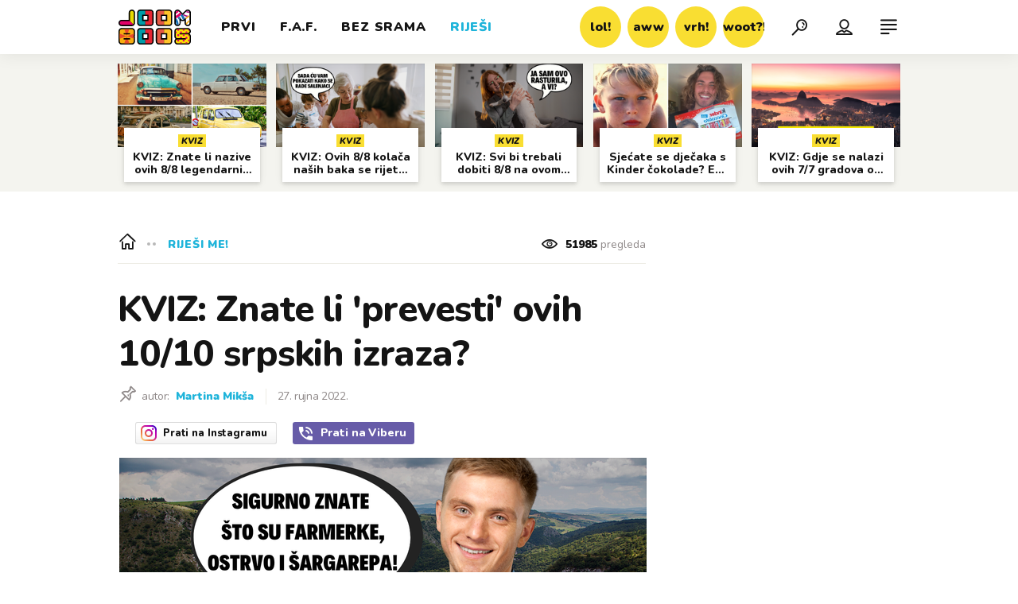

--- FILE ---
content_type: text/html; charset=utf-8
request_url: https://joomboos.24sata.hr/rijesi-me/kviz-znate-li-prevesti-ovih-10-10-srpskih-izraza-22976
body_size: 28950
content:














<!DOCTYPE html>
<html lang="hr" class="no-js">
<head>

    
        <script type="text/javascript">window.gdprAppliesGlobally=true;(function(){function a(e){if(!window.frames[e]){if(document.body&&document.body.firstChild){var t=document.body;var n=document.createElement("iframe");n.style.display="none";n.name=e;n.title=e;t.insertBefore(n,t.firstChild)}
else{setTimeout(function(){a(e)},5)}}}function e(n,r,o,c,s){function e(e,t,n,a){if(typeof n!=="function"){return}if(!window[r]){window[r]=[]}var i=false;if(s){i=s(e,t,n)}if(!i){window[r].push({command:e,parameter:t,callback:n,version:a})}}e.stub=true;function t(a){if(!window[n]||window[n].stub!==true){return}if(!a.data){return}
var i=typeof a.data==="string";var e;try{e=i?JSON.parse(a.data):a.data}catch(t){return}if(e[o]){var r=e[o];window[n](r.command,r.parameter,function(e,t){var n={};n[c]={returnValue:e,success:t,callId:r.callId};a.source.postMessage(i?JSON.stringify(n):n,"*")},r.version)}}
if(typeof window[n]!=="function"){window[n]=e;if(window.addEventListener){window.addEventListener("message",t,false)}else{window.attachEvent("onmessage",t)}}}e("__tcfapi","__tcfapiBuffer","__tcfapiCall","__tcfapiReturn");a("__tcfapiLocator");(function(e){
  var t=document.createElement("script");t.id="spcloader";t.type="text/javascript";t.async=true;t.src="https://sdk.privacy-center.org/"+e+"/loader.js?target="+document.location.hostname;t.charset="utf-8";var n=document.getElementsByTagName("script")[0];n.parentNode.insertBefore(t,n)})("49e2dd21-509f-4e31-9f4e-34808af3cb36")})();</script>
    

    
    
        <title>KVIZ: Znate li &#x27;prevesti&#x27; ovih 10/10 srpskih izraza? | Joomboos.24sata.hr</title>
    <meta name="description" content="Ako znate što su &#x27;pasulj&#x27; ili &#x27;ostrvo&#x27;, već ste na dobrom putu da ostvarite super rezultat na ovom kvizu znanja iz srpskog jezika. S obzirom na to da ste dosad pogađali izraze iz nekoliko različitih jezika, vrijeme je da ponovno testiramo znanje iz srpskog jezika. Riješite kviz i pokažite nam svoje znanje. Naravno, javite nam rezultat na kraju. Sretno vam bilo! | Joomboos.24sata.hr">
    
    

    
    
    <link href="https://joomboos.24sata.hr/rijesi-me/kviz-znate-li-prevesti-ovih-10-10-srpskih-izraza-22976" rel="canonical" />
    <meta name="keywords" content="kviz, novo, cool, zanimljivo, srpske riječi, riječi, prijevod, značenje, govor, čitanje">

    <link rel="amphtml" href="https://joomboos.24sata.hr/amp/rijesi-me/kviz-znate-li-prevesti-ovih-10-10-srpskih-izraza-22976">



    
    <meta property="fb:pages" content="748150741956055" />
    

    <meta charset="UTF-8">
    <meta http-equiv="X-UA-Compatible" content="IE=edge,chrome=1">
    <meta content="width=device-width, initial-scale=1.0, maximum-scale=1.0, minimum-scale=1.0, user-scalable=no" name="viewport">

    <!-- Chrome, Firefox OS, Opera and Vivaldi -->
    <meta name="theme-color" content="#fff">
    <!-- Windows Phone -->
    <meta name="msapplication-navbutton-color" content="#fff">
    <!-- iOS safari -->
    <meta name="apple-mobile-web-app-status-bar-style" content="#fff">

    <link rel="icon" type="image/x-icon" href="/static/images/favicon/favicon.ico" />
    <link rel="apple-touch-icon" sizes="57x57" href="/static/images/favicon/apple-icon-57x57.png">
    <link rel="apple-touch-icon" sizes="60x60" href="/static/images/favicon/apple-icon-60x60.png">
    <link rel="apple-touch-icon" sizes="72x72" href="/static/images/favicon/apple-icon-72x72.png">
    <link rel="apple-touch-icon" sizes="76x76" href="/static/images/favicon/apple-icon-76x76.png">
    <link rel="apple-touch-icon" sizes="114x114" href="/static/images/favicon/apple-icon-114x114.png">
    <link rel="apple-touch-icon" sizes="120x120" href="/static/images/favicon/apple-icon-120x120.png">
    <link rel="apple-touch-icon" sizes="144x144" href="/static/images/favicon/apple-icon-144x144.png">
    <link rel="apple-touch-icon" sizes="152x152" href="/static/images/favicon/apple-icon-152x152.png">
    <link rel="apple-touch-icon" sizes="180x180" href="/static/images/favicon/apple-icon-180x180.png">
    <link rel="icon" type="image/png" sizes="192x192"  href="/static/images/favicon/android-icon-192x192.png">
    <link rel="icon" type="image/png" sizes="32x32" href="/static/images/favicon/favicon-32x32.png">
    <link rel="icon" type="image/png" sizes="96x96" href="/static/images/favicon/favicon-96x96.png">
    <link rel="icon" type="image/png" sizes="16x16" href="/static/images/favicon/favicon-16x16.png">
    <link rel="manifest" href="/static/images/favicon/manifest.json">

    
    



<meta name="twitter:card" content="summary">
<meta name="twitter:url" content="https://joomboos.24sata.hr/rijesi-me/kviz-znate-li-prevesti-ovih-10-10-srpskih-izraza-22976">
<meta name="twitter:title" content="KVIZ: Znate li &#x27;prevesti&#x27; ovih 10/10 srpskih izraza?">
<meta name="twitter:description" content="Ako znate što su &#x27;pasulj&#x27; ili &#x27;ostrvo&#x27;, već ste na dobrom putu da ostvarite super rezultat na ovom kvizu znanja iz srpskog jezika. S obzirom na to da ste dosad pogađali izraze iz nekoliko različitih jezika, vrijeme je da ponovno testiramo znanje iz srpskog jezika. Riješite kviz i pokažite nam svoje znanje. Naravno, javite nam rezultat na kraju. Sretno vam bilo!">
<meta name="twitter:image" content="https://joomboos.24sata.hr/media/img/ab/f8/6bd873f83b5e9d86300e.png">



<meta property="fb:app_id" content="802660176456881">
<meta property="og:title" content="KVIZ: Znate li &#x27;prevesti&#x27; ovih 10/10 srpskih izraza?">
<meta property="og:type" content="article">
<meta property="og:url" content="https://joomboos.24sata.hr/rijesi-me/kviz-znate-li-prevesti-ovih-10-10-srpskih-izraza-22976">
<meta property="og:description" content="Ako znate što su &#x27;pasulj&#x27; ili &#x27;ostrvo&#x27;, već ste na dobrom putu da ostvarite super rezultat na ovom kvizu znanja iz srpskog jezika. S obzirom na to da ste dosad pogađali izraze iz nekoliko različitih jezika, vrijeme je da ponovno testiramo znanje iz srpskog jezika. Riješite kviz i pokažite nam svoje znanje. Naravno, javite nam rezultat na kraju. Sretno vam bilo!">
<meta property="og:image" content="https://joomboos.24sata.hr/media/img/b0/4f/2a88321188163b027e57.png" />

<meta itemprop="name" content="KVIZ: Znate li &#x27;prevesti&#x27; ovih 10/10 srpskih izraza?">
<meta itemprop="description" content="Ako znate što su &#x27;pasulj&#x27; ili &#x27;ostrvo&#x27;, već ste na dobrom putu da ostvarite super rezultat na ovom kvizu znanja iz srpskog jezika. S obzirom na to da ste dosad pogađali izraze iz nekoliko različitih jezika, vrijeme je da ponovno testiramo znanje iz srpskog jezika. Riješite kviz i pokažite nam svoje znanje. Naravno, javite nam rezultat na kraju. Sretno vam bilo!">

<meta itemprop="datePublished" content="2022-09-27">
<meta itemprop="image" content="https://joomboos.24sata.hr/media/img/aa/32/447f8c15206f041ee8e7.png">





    <link href="https://fonts.googleapis.com/css?family=Nunito:400,400i,700,700i,800,800i,900,900i" rel="stylesheet">

    





<link rel="stylesheet" href="/static/css/grid.css?bust=20180919">

    





<link href="/static/build/styles.ec9d5ce2db2b4329486c.css" rel="stylesheet" />


    
    

    <script src="https://ajax.googleapis.com/ajax/libs/jquery/2.1.3/jquery.min.js"></script>
    <script src="https://imasdk.googleapis.com/js/sdkloader/ima3.js"></script>
    <script src="/static/js/lib/modernizr.custom.92546.js"></script>

    <script>
        if (typeof window.document.createElement('div').style.webkitLineClamp !== 'undefined') {
            document.querySelector('html').classList.add('webkitlineclamp');
        }
    </script>

    <script src="/static/js/lib/picturePolyfill.js"></script>
    <script src="/static/js/lib/video.min.js"></script>

    
    <script type="text/javascript" src="//native.sharethrough.com/assets/sfp.js"></script>


    
    
        
<script>
    // Google data layer
    var dataLayer = window.dataLayer || [];

    dataLayer.push({
        'siteId': 'JBS',
        'contentId': '22976',
        'pageType': 'article',
        'fullChannel': 'rijesi-me',
        'contentTitle': 'KVIZ: Znate li &#x27;prevesti&#x27; ovih 10/10 srpskih izraza?',
        'channel': 'rijesi-me',
        'contentElements': 'undefined',
        'contentType': 'default',
        'contentAuthor': 'Martina Mikša',
        'pageTags': 'kviz|novo|cool|zanimljivo|srpske riječi|riječi|prijevod|značenje|govor|čitanje',
        'contentPublishingDate': '2022-09-27_wc39_m9_q3_09:15:00',
        'isPremium': 'no',
        'wordCount': 'undefined',
        'contentSource': 'undefined',
        'canonicalUrl': 'https://joomboos.24sata.hr/rijesi-me/kviz-znate-li-prevesti-ovih-10-10-srpskih-izraza-22976'
        
    });
</script>


    


    
        <!-- Google Tag Manager -->
<noscript>
    <iframe src="//www.googletagmanager.com/ns.html?id=GTM-PCRFFK6" height="0" width="0" style="display:none;visibility:hidden"></iframe>
</noscript>
<script>(function(w,d,s,l,i){w[l]=w[l]||[];w[l].push({'gtm.start':
    new Date().getTime(),event:'gtm.js'});var f=d.getElementsByTagName(s)[0],
    j=d.createElement(s),dl=l!='dataLayer'?'&l='+l:'';j.async=true;j.src=
    '//www.googletagmanager.com/gtm.js?id='+i+dl;f.parentNode.insertBefore(j,f);
})(window,document,'script','dataLayer','GTM-PCRFFK6');
</script>
<!-- End Google Tag Manager -->

<!-- DotMetrics -->
<script type="text/javascript">
    /* <![CDATA[ */
        (function() {
            window.dm=window.dm||{AjaxData:[]};
            window.dm.dotmetricsDefaultId = 3179;
            window.dm.AjaxEvent=function(et,d,ssid,ad){
                dm.AjaxData.push({et:et,d:d,ssid:ssid,ad:ad});
                if(typeof window.DotMetricsObj != 'undefined') {DotMetricsObj.onAjaxDataUpdate();}
            };
            var d=document,
            h=d.getElementsByTagName('head')[0],
            s=d.createElement('script');
            s.type='text/javascript';
            s.async=true;
            s.src='https://script.dotmetrics.net/door.js?id=3179';
            h.appendChild(s);
        }());
    /* ]]> */
</script>
<!-- End DotMetrics -->

    

    
    <script>
    (function(u, p, s, c, r) {
         u[r] = u[r] || function(p) {
             (u[r].q = u[r].q || []).push(p)
         }, u[r].ls = 1 * new Date();
         var a = p.createElement(s),
             m = p.getElementsByTagName(s)[0];
         a.async = 1;
         a.src = c;
         m.parentNode.insertBefore(a, m)
     })
     (window, document, 'script', '//files.upscore.com/async/upScore.js', 'upScore');
     upScore({
         config: {
             domain: 'joomboos.24sata.hr',
             article: '.article__text',
             track_positions: false
         },
         data: {
             section: 'rijesi-me',
             pubdate: '2022-09-27T11:15:00+02:00',
             author: 'Martina Mikša',
             object_type: 'article',
             object_id: '22976',
             custom_sponsored: 0
         }
     });
</script>



    
    
        
            


<!--
       _
__   _(_) _____      ___
\ \ / / |/ _ \ \ /\ / (_) Clanak - article
 \ V /| |  __/\ V  V / _
  \_/ |_|\___| \_/\_/ (_)

-->

<!-- doubleclick -->
<script async src="https://pagead2.googlesyndication.com/tag/js/gpt.js"></script>

<script>
    window.dfp_all_slots = [];
    window.dfpDisplayTagSlots = [];
    window.dfpDataReady = false;

    window.googletag = window.googletag || {};
    var googletag = window.googletag;
    googletag.cmd = googletag.cmd || [];

    window.articleAds = true;
</script>




<script data-adpushup="False">
    window.adpushupIsEnabled = document.currentScript.dataset.adpushup === 'True';

    var getScreenSize = function(){
        return {
            width: window.innerWidth || document.documentElement.clientWidth || document.body.clientWidth,
            height: window.innerHeight || document.documentElement.clientHeight || document.body.clientHeight
        };
    };

    var getTargetValue = function(width, height, sufix) {
        var target = '' + width + 'x' + height;
        if (sufix) target += '_' + sufix;
        return target;
    };

    var getResTarget = function(sufix) {
        var target = [],
            size = getScreenSize(),
            width,
            height;

        if (sufix) {

            switch (true) {

                case size.width >= 1024 && size.width < 1280:
                    width = 1024;
                    height = 768;
                    break;

                case size.width >= 1280 && size.width < 1366:
                    width = 1280;
                    height = 1024;
                    break;

                case size.width >= 1366 && size.width < 1370:
                    width = 1366;
                    height = 768;
                    break;

                case size.width >= 1370 && size.width < 1440:
                    width = 1370;
                    height = 768;
                    break;

                case size.width >= 1440 && size.width < 1600:
                    width = 1440;
                    height = 900;
                    break;

                case size.width >= 1600 && size.width < 1920:
                    width = 1600;
                    height = 1050;
                    break;

                case size.width >= 1920:
                    width = 1920;
                    height = 1080;
                    break;
            }

            target.push(getTargetValue(width, height, sufix));
        }
        return target;
    };

    var dfp_slots = [],
        slotName = '',
        platform = 'mobile',
        mobileOrDesk = 'mobile',
        loadDfp = false;

    window.mappings = [];
    window.disableInitalLoad = false;

    window.dfp_all_slots.lazyAll = 'lazy_all' === 'lazy_all';

    function setDfpLoadPermission(){
        loadDfp = mobileOrDesk.includes(platform) ? true : false;
    }

    function isMobileOrDesk(slotUnit){
        if (slotUnit.includes('AIO')) return mobileOrDesk = 'mobile desktop tablet';
        if (slotUnit.includes('mJoomboos_')) return mobileOrDesk = 'mobile';
        return mobileOrDesk = 'desktop tablet';
    }

    if (window.innerWidth >= 1367) platform = 'desktop';
    else if (window.innerWidth > 1023 && window.innerWidth < 1367) platform = 'tablet';

    var minRes = getResTarget('min');

    function attemptSetDfpData () {
        if (window.googletag && window.googletag.apiReady) {
            
                isMobileOrDesk('/18981092/Joomboos_AIO_1');
                setDfpLoadPermission();

                if (loadDfp) {
                    
                        window.dfp_all_slots.push({
                            'id': '/18981092/Joomboos_AIO_1',
                            'customId': ('/18981092/Joomboos_AIO_1').split('_').slice(1).join(''),
                            'slot_sizes': [1, 1],
                            'targeting': ['position', 'aio1'],
                            'collapse': true,
                            'outOfPage': true
                        });

                        

                        slotName = 'Joomboos_AIO_1'.split('_');
                        slotName.shift();

                        window.mappings.push(`mapping1__${slotName.join('')}`);

                        

                        

                            googletag.cmd.push(function() {
                                dfp_slots[1] = googletag.defineOutOfPageSlot('/18981092/Joomboos_AIO_1', 'divAIO1').addService(googletag.pubads()).setTargeting('position', 'aio1');
                            });

                        
                    

                    googletag.cmd.push(function() {
                        googletag.pubads().setTargeting('platform', platform).setTargeting('cont_type', 'article').setTargeting('site', 'joomboos.24sata.hr').setTargeting('section', 'rijesi\u002Dme').setTargeting('articleID', '22976');

                        if (!minRes.join('').includes('undefined')){
                            googletag.pubads().setTargeting('res_min', minRes);
                        }

                        
                            
                                googletag.pubads().setTargeting('tag24', ['kviz','novo','cool','zanimljivo','srpske riječi','riječi','prijevod','značenje','govor','čitanje']);
                            
                            googletag.pubads().setTargeting('site', 'https://joomboos.24sata.hr');
                        

                        if (window.disableInitalLoad) googletag.pubads().disableInitialLoad();
                        if (window.adpushupIsEnabled) googletag.pubads().enableSingleRequest();
                        googletag.enableServices();
                    });
                }
            
                isMobileOrDesk('/18981092/Joomboos_AIO_2');
                setDfpLoadPermission();

                if (loadDfp) {
                    
                        window.dfp_all_slots.push({
                            'id': '/18981092/Joomboos_AIO_2',
                            'customId': ('/18981092/Joomboos_AIO_2').split('_').slice(1).join(''),
                            'slot_sizes': [1, 1],
                            'targeting': ['position', 'aio2'],
                            'collapse': true,
                            'outOfPage': true
                        });

                        

                        slotName = 'Joomboos_AIO_2'.split('_');
                        slotName.shift();

                        window.mappings.push(`mapping2__${slotName.join('')}`);

                        

                        

                            googletag.cmd.push(function() {
                                dfp_slots[2] = googletag.defineOutOfPageSlot('/18981092/Joomboos_AIO_2', 'divAIO2').addService(googletag.pubads()).setTargeting('position', 'aio2');
                            });

                        
                    

                    googletag.cmd.push(function() {
                        googletag.pubads().setTargeting('platform', platform).setTargeting('cont_type', 'article').setTargeting('site', 'joomboos.24sata.hr').setTargeting('section', 'rijesi\u002Dme').setTargeting('articleID', '22976');

                        if (!minRes.join('').includes('undefined')){
                            googletag.pubads().setTargeting('res_min', minRes);
                        }

                        

                        if (window.disableInitalLoad) googletag.pubads().disableInitialLoad();
                        if (window.adpushupIsEnabled) googletag.pubads().enableSingleRequest();
                        googletag.enableServices();
                    });
                }
            
                isMobileOrDesk('/18981092/Joomboos_Billboard_Top');
                setDfpLoadPermission();

                if (loadDfp) {
                    
                        window.dfp_all_slots.push({
                            'id': '/18981092/Joomboos_Billboard_Top',
                            'customId': ('/18981092/Joomboos_Billboard_Top').split('_').slice(1).join(''),
                            'slot_sizes': [970, 250],
                            'targeting': ['position', 'billboard'],
                            'collapse': true,
                            'outOfPage': false
                        });

                        window.mapping3 = googletag.sizeMapping()
                            .addSize([750, 400], [[4, 1], [300, 100], [300, 250], [300, 150], [320, 50], [250, 250], [320, 100], [728, 90], [468, 60]])
                            .addSize([320, 400], [[4, 1], [300, 100], [300, 250], [300, 150], [320, 50], [250, 250], [320, 100]])
                            .addSize([1015, 400], [[4, 1], [300, 100], [300, 250], [970, 90], [300, 150], [320, 50], [250, 250], [320, 100], [728, 90], [970, 250], [468, 60], [970, 500]])
                            .build();
                        

                        slotName = 'Joomboos_Billboard_Top'.split('_');
                        slotName.shift();

                        window.mappings.push(`mapping3__${slotName.join('')}`);

                        

                        
                    

                    googletag.cmd.push(function() {
                        googletag.pubads().setTargeting('platform', platform).setTargeting('cont_type', 'article').setTargeting('site', 'joomboos.24sata.hr').setTargeting('section', 'rijesi\u002Dme').setTargeting('articleID', '22976');

                        if (!minRes.join('').includes('undefined')){
                            googletag.pubads().setTargeting('res_min', minRes);
                        }

                        

                        if (window.disableInitalLoad) googletag.pubads().disableInitialLoad();
                        if (window.adpushupIsEnabled) googletag.pubads().enableSingleRequest();
                        googletag.enableServices();
                    });
                }
            
                isMobileOrDesk('/18981092/Joomboos_Halfpage_1');
                setDfpLoadPermission();

                if (loadDfp) {
                    
                        window.dfp_all_slots.push({
                            'id': '/18981092/Joomboos_Halfpage_1',
                            'customId': ('/18981092/Joomboos_Halfpage_1').split('_').slice(1).join(''),
                            'slot_sizes': [[300, 600], [300, 250], [120, 600], [160, 600], [300, 100], [250, 250]],
                            'targeting': ['position', 'halfpage'],
                            'collapse': true,
                            'outOfPage': false
                        });

                        window.mapping4 = googletag.sizeMapping()
                            .addSize([750, 400], [[3, 1], [120, 600], [160, 600], [250, 250], [300, 100], [300, 250], [300, 600], [320, 50], [320, 100], [336, 280], [468, 60]])
                            .addSize([320, 400], [[3, 1], [120, 600], [160, 600], [250, 250], [300, 100], [300, 250], [300, 600], [320, 50], [320, 100]])
                            .addSize([1050, 400], [[3, 1], [120, 600], [160, 600], [250, 250], [300, 100], [300, 250], [300, 600]])
                            .build();
                        

                        slotName = 'Joomboos_Halfpage_1'.split('_');
                        slotName.shift();

                        window.mappings.push(`mapping4__${slotName.join('')}`);

                        

                        
                    

                    googletag.cmd.push(function() {
                        googletag.pubads().setTargeting('platform', platform).setTargeting('cont_type', 'article').setTargeting('site', 'joomboos.24sata.hr').setTargeting('section', 'rijesi\u002Dme').setTargeting('articleID', '22976');

                        if (!minRes.join('').includes('undefined')){
                            googletag.pubads().setTargeting('res_min', minRes);
                        }

                        

                        if (window.disableInitalLoad) googletag.pubads().disableInitialLoad();
                        if (window.adpushupIsEnabled) googletag.pubads().enableSingleRequest();
                        googletag.enableServices();
                    });
                }
            
                isMobileOrDesk('/18981092/Joomboos_Halfpage_2');
                setDfpLoadPermission();

                if (loadDfp) {
                    
                        window.dfp_all_slots.push({
                            'id': '/18981092/Joomboos_Halfpage_2',
                            'customId': ('/18981092/Joomboos_Halfpage_2').split('_').slice(1).join(''),
                            'slot_sizes': [[300, 600], [300, 250], [120, 600], [160, 600], [300, 100], [250, 250]],
                            'targeting': ['position', 'halfpage'],
                            'collapse': true,
                            'outOfPage': false
                        });

                        window.mapping5 = googletag.sizeMapping()
                            .addSize([750, 400], [[3, 1], [120, 600], [160, 600], [250, 250], [300, 100], [300, 250], [300, 600], [320, 50], [320, 100], [336, 280], [468, 60]])
                            .addSize([320, 400], [[3, 1], [120, 600], [160, 600], [250, 250], [300, 100], [300, 250], [300, 600], [320, 50], [320, 100]])
                            .addSize([1050, 400], [[3, 1], [120, 600], [160, 600], [250, 250], [300, 100], [300, 250], [300, 600]])
                            .build();
                        

                        slotName = 'Joomboos_Halfpage_2'.split('_');
                        slotName.shift();

                        window.mappings.push(`mapping5__${slotName.join('')}`);

                        

                        
                    

                    googletag.cmd.push(function() {
                        googletag.pubads().setTargeting('platform', platform).setTargeting('cont_type', 'article').setTargeting('site', 'joomboos.24sata.hr').setTargeting('section', 'rijesi\u002Dme').setTargeting('articleID', '22976');

                        if (!minRes.join('').includes('undefined')){
                            googletag.pubads().setTargeting('res_min', minRes);
                        }

                        

                        if (window.disableInitalLoad) googletag.pubads().disableInitialLoad();
                        if (window.adpushupIsEnabled) googletag.pubads().enableSingleRequest();
                        googletag.enableServices();
                    });
                }
            
                isMobileOrDesk('/18981092/mJoomboos_Rec1');
                setDfpLoadPermission();

                if (loadDfp) {
                    
                        window.dfp_all_slots.push({
                            'id': '/18981092/mJoomboos_Rec1',
                            'customId': ('/18981092/mJoomboos_Rec1').split('_').slice(1).join(''),
                            'slot_sizes': [[300, 250], [300, 100], [320, 50], [300, 600], [320, 100], "fluid"],
                            'targeting': ['position', 'rectangle'],
                            'collapse': true,
                            'outOfPage': false
                        });

                        window.mapping6 = googletag.sizeMapping()
                            .addSize([320, 400], [[5, 1], [120, 600], [160, 600], [250, 250], [300, 100], [300, 250], [300, 600], [320, 50], [1, 1], [320, 100]])
                            .build();
                        

                        slotName = 'mJoomboos_Rec1'.split('_');
                        slotName.shift();

                        window.mappings.push(`mapping6__${slotName.join('')}`);

                        

                        
                    

                    googletag.cmd.push(function() {
                        googletag.pubads().setTargeting('platform', platform).setTargeting('cont_type', 'article').setTargeting('site', 'joomboos.24sata.hr').setTargeting('section', 'rijesi\u002Dme').setTargeting('articleID', '22976');

                        if (!minRes.join('').includes('undefined')){
                            googletag.pubads().setTargeting('res_min', minRes);
                        }

                        

                        if (window.disableInitalLoad) googletag.pubads().disableInitialLoad();
                        if (window.adpushupIsEnabled) googletag.pubads().enableSingleRequest();
                        googletag.enableServices();
                    });
                }
            
                isMobileOrDesk('/18981092/mJoomboos_Rec2');
                setDfpLoadPermission();

                if (loadDfp) {
                    
                        window.dfp_all_slots.push({
                            'id': '/18981092/mJoomboos_Rec2',
                            'customId': ('/18981092/mJoomboos_Rec2').split('_').slice(1).join(''),
                            'slot_sizes': [[300, 250], [300, 100], [320, 50], [250, 250], "fluid"],
                            'targeting': ['position', 'rectangle'],
                            'collapse': true,
                            'outOfPage': false
                        });

                        window.mapping7 = googletag.sizeMapping()
                            .addSize([320, 400], [[5, 1], [120, 600], [160, 600], [250, 250], [300, 100], [300, 250], [300, 600], [320, 50], [1, 1], [320, 100]])
                            .build();
                        

                        slotName = 'mJoomboos_Rec2'.split('_');
                        slotName.shift();

                        window.mappings.push(`mapping7__${slotName.join('')}`);

                        

                        
                    

                    googletag.cmd.push(function() {
                        googletag.pubads().setTargeting('platform', platform).setTargeting('cont_type', 'article').setTargeting('site', 'joomboos.24sata.hr').setTargeting('section', 'rijesi\u002Dme').setTargeting('articleID', '22976');

                        if (!minRes.join('').includes('undefined')){
                            googletag.pubads().setTargeting('res_min', minRes);
                        }

                        

                        if (window.disableInitalLoad) googletag.pubads().disableInitialLoad();
                        if (window.adpushupIsEnabled) googletag.pubads().enableSingleRequest();
                        googletag.enableServices();
                    });
                }
            
                isMobileOrDesk('/18981092/mJoomboos_Rec3');
                setDfpLoadPermission();

                if (loadDfp) {
                    
                        window.dfp_all_slots.push({
                            'id': '/18981092/mJoomboos_Rec3',
                            'customId': ('/18981092/mJoomboos_Rec3').split('_').slice(1).join(''),
                            'slot_sizes': [[300, 250], [300, 100], [320, 50], [250, 250], "fluid"],
                            'targeting': ['position', 'rectangle'],
                            'collapse': true,
                            'outOfPage': false
                        });

                        window.mapping8 = googletag.sizeMapping()
                            .addSize([320, 400], [[5, 1], [120, 600], [160, 600], [250, 250], [300, 100], [300, 250], [300, 600], [320, 50], [1, 1], [320, 100]])
                            .build();
                        

                        slotName = 'mJoomboos_Rec3'.split('_');
                        slotName.shift();

                        window.mappings.push(`mapping8__${slotName.join('')}`);

                        

                        
                    

                    googletag.cmd.push(function() {
                        googletag.pubads().setTargeting('platform', platform).setTargeting('cont_type', 'article').setTargeting('site', 'joomboos.24sata.hr').setTargeting('section', 'rijesi\u002Dme').setTargeting('articleID', '22976');

                        if (!minRes.join('').includes('undefined')){
                            googletag.pubads().setTargeting('res_min', minRes);
                        }

                        

                        if (window.disableInitalLoad) googletag.pubads().disableInitialLoad();
                        if (window.adpushupIsEnabled) googletag.pubads().enableSingleRequest();
                        googletag.enableServices();
                    });
                }
            
                isMobileOrDesk('/18981092/mJoomboos_Lead');
                setDfpLoadPermission();

                if (loadDfp) {
                    
                        window.dfp_all_slots.push({
                            'id': '/18981092/mJoomboos_Lead',
                            'customId': ('/18981092/mJoomboos_Lead').split('_').slice(1).join(''),
                            'slot_sizes': [[300, 250], [300, 100], [320, 50], [3, 1], [300, 600]],
                            'targeting': ['position', 'rectangle'],
                            'collapse': true,
                            'outOfPage': false
                        });

                        window.mapping9 = googletag.sizeMapping()
                            .addSize([320, 400], [[5, 1], [120, 600], [160, 600], [250, 250], [300, 100], [300, 250], [300, 600], [320, 50], [1, 1], [320, 100]])
                            .build();
                        

                        slotName = 'mJoomboos_Lead'.split('_');
                        slotName.shift();

                        window.mappings.push(`mapping9__${slotName.join('')}`);

                        

                        
                    

                    googletag.cmd.push(function() {
                        googletag.pubads().setTargeting('platform', platform).setTargeting('cont_type', 'article').setTargeting('site', 'joomboos.24sata.hr').setTargeting('section', 'rijesi\u002Dme').setTargeting('articleID', '22976');

                        if (!minRes.join('').includes('undefined')){
                            googletag.pubads().setTargeting('res_min', minRes);
                        }

                        

                        if (window.disableInitalLoad) googletag.pubads().disableInitialLoad();
                        if (window.adpushupIsEnabled) googletag.pubads().enableSingleRequest();
                        googletag.enableServices();
                    });
                }
            
                isMobileOrDesk('/18981092/mJoomboos_InImage');
                setDfpLoadPermission();

                if (loadDfp) {
                    
                        window.dfp_all_slots.push({
                            'id': '/18981092/mJoomboos_InImage',
                            'customId': ('/18981092/mJoomboos_InImage').split('_').slice(1).join(''),
                            'slot_sizes': [[1], [1]],
                            'targeting': ['position', 'InImage'],
                            'collapse': true,
                            'outOfPage': true
                        });

                        window.mapping10 = googletag.sizeMapping()
                            .addSize([1015, 400], [[1, 1]])
                            .addSize([750, 400], [[1, 1]])
                            .addSize([320, 400], [[1, 1]])
                            .build();
                        

                        slotName = 'mJoomboos_InImage'.split('_');
                        slotName.shift();

                        window.mappings.push(`mapping10__${slotName.join('')}`);

                        

                        

                            googletag.cmd.push(function() {
                                dfp_slots[10] = googletag.defineOutOfPageSlot('/18981092/mJoomboos_InImage', 'mJoomboos_InImage').addService(googletag.pubads()).setTargeting('position', 'InImage');
                            });

                        
                    

                    googletag.cmd.push(function() {
                        googletag.pubads().setTargeting('platform', platform).setTargeting('cont_type', 'article').setTargeting('site', 'joomboos.24sata.hr').setTargeting('section', 'rijesi\u002Dme').setTargeting('articleID', '22976');

                        if (!minRes.join('').includes('undefined')){
                            googletag.pubads().setTargeting('res_min', minRes);
                        }

                        

                        if (window.disableInitalLoad) googletag.pubads().disableInitialLoad();
                        if (window.adpushupIsEnabled) googletag.pubads().enableSingleRequest();
                        googletag.enableServices();
                    });
                }
            
                isMobileOrDesk('/18981092/Joomboos_Leaderboard1');
                setDfpLoadPermission();

                if (loadDfp) {
                    
                        window.dfp_all_slots.push({
                            'id': '/18981092/Joomboos_Leaderboard1',
                            'customId': ('/18981092/Joomboos_Leaderboard1').split('_').slice(1).join(''),
                            'slot_sizes': [[320, 50], [300, 250], [320, 100], [250, 250], [300, 100], [468, 60]],
                            'targeting': ['position', 'leaderboard'],
                            'collapse': true,
                            'outOfPage': false
                        });

                        window.mapping11 = googletag.sizeMapping()
                            .addSize([750, 400], [[2, 1], [120, 600], [160, 600], [250, 250], [300, 100], [300, 250], [300, 600], [320, 50], [320, 100], [336, 280], [468, 60]])
                            .addSize([320, 400], [[2, 1], [120, 600], [160, 600], [250, 250], [300, 100], [300, 250], [300, 600], [320, 50], [320, 100]])
                            .addSize([1050, 400], [[2, 1], [250, 250], [300, 100], [300, 250], [320, 50], [320, 100], [336, 280], [468, 60]])
                            .build();
                        

                        slotName = 'Joomboos_Leaderboard1'.split('_');
                        slotName.shift();

                        window.mappings.push(`mapping11__${slotName.join('')}`);

                        

                        
                    

                    googletag.cmd.push(function() {
                        googletag.pubads().setTargeting('platform', platform).setTargeting('cont_type', 'article').setTargeting('site', 'joomboos.24sata.hr').setTargeting('section', 'rijesi\u002Dme').setTargeting('articleID', '22976');

                        if (!minRes.join('').includes('undefined')){
                            googletag.pubads().setTargeting('res_min', minRes);
                        }

                        

                        if (window.disableInitalLoad) googletag.pubads().disableInitialLoad();
                        if (window.adpushupIsEnabled) googletag.pubads().enableSingleRequest();
                        googletag.enableServices();
                    });
                }
            
                isMobileOrDesk('/18981092/Joomboos_Leaderboard2');
                setDfpLoadPermission();

                if (loadDfp) {
                    
                        window.dfp_all_slots.push({
                            'id': '/18981092/Joomboos_Leaderboard2',
                            'customId': ('/18981092/Joomboos_Leaderboard2').split('_').slice(1).join(''),
                            'slot_sizes': [[320, 50], [300, 250], [320, 100], [250, 250], [300, 100], [468, 60]],
                            'targeting': ['position', 'leaderboard'],
                            'collapse': true,
                            'outOfPage': false
                        });

                        window.mapping12 = googletag.sizeMapping()
                            .addSize([750, 400], [[2, 1], [120, 600], [160, 600], [250, 250], [300, 100], [300, 250], [300, 600], [320, 50], [320, 100], [336, 280], [468, 60]])
                            .addSize([320, 400], [[2, 1], [120, 600], [160, 600], [250, 250], [300, 100], [300, 250], [300, 600], [320, 50], [320, 100]])
                            .addSize([1050, 400], [[2, 1], [250, 250], [300, 100], [300, 250], [320, 50], [320, 100], [336, 280], [468, 60]])
                            .build();
                        

                        slotName = 'Joomboos_Leaderboard2'.split('_');
                        slotName.shift();

                        window.mappings.push(`mapping12__${slotName.join('')}`);

                        

                        
                    

                    googletag.cmd.push(function() {
                        googletag.pubads().setTargeting('platform', platform).setTargeting('cont_type', 'article').setTargeting('site', 'joomboos.24sata.hr').setTargeting('section', 'rijesi\u002Dme').setTargeting('articleID', '22976');

                        if (!minRes.join('').includes('undefined')){
                            googletag.pubads().setTargeting('res_min', minRes);
                        }

                        

                        if (window.disableInitalLoad) googletag.pubads().disableInitialLoad();
                        if (window.adpushupIsEnabled) googletag.pubads().enableSingleRequest();
                        googletag.enableServices();
                    });
                }
            
                isMobileOrDesk('/18981092/Joomboos_Leaderboard3');
                setDfpLoadPermission();

                if (loadDfp) {
                    
                        window.dfp_all_slots.push({
                            'id': '/18981092/Joomboos_Leaderboard3',
                            'customId': ('/18981092/Joomboos_Leaderboard3').split('_').slice(1).join(''),
                            'slot_sizes': [[320, 50], [300, 250], [320, 100], [250, 250], [300, 100], [468, 60]],
                            'targeting': ['position', 'leaderboard'],
                            'collapse': true,
                            'outOfPage': false
                        });

                        window.mapping13 = googletag.sizeMapping()
                            .addSize([750, 400], [[2, 1], [120, 600], [160, 600], [250, 250], [300, 100], [300, 250], [300, 600], [320, 50], [320, 100], [336, 280], [468, 60]])
                            .addSize([320, 400], [[2, 1], [120, 600], [160, 600], [250, 250], [300, 100], [300, 250], [300, 600], [320, 50], [320, 100]])
                            .addSize([1050, 400], [[2, 1], [250, 250], [300, 100], [300, 250], [320, 50], [320, 100], [336, 280], [468, 60]])
                            .build();
                        

                        slotName = 'Joomboos_Leaderboard3'.split('_');
                        slotName.shift();

                        window.mappings.push(`mapping13__${slotName.join('')}`);

                        

                        
                    

                    googletag.cmd.push(function() {
                        googletag.pubads().setTargeting('platform', platform).setTargeting('cont_type', 'article').setTargeting('site', 'joomboos.24sata.hr').setTargeting('section', 'rijesi\u002Dme').setTargeting('articleID', '22976');

                        if (!minRes.join('').includes('undefined')){
                            googletag.pubads().setTargeting('res_min', minRes);
                        }

                        

                        if (window.disableInitalLoad) googletag.pubads().disableInitialLoad();
                        if (window.adpushupIsEnabled) googletag.pubads().enableSingleRequest();
                        googletag.enableServices();
                    });
                }
            
                isMobileOrDesk('/18981092/mJoomboos_Rec4');
                setDfpLoadPermission();

                if (loadDfp) {
                    
                        window.dfp_all_slots.push({
                            'id': '/18981092/mJoomboos_Rec4',
                            'customId': ('/18981092/mJoomboos_Rec4').split('_').slice(1).join(''),
                            'slot_sizes': [[300, 250], [300, 100], [320, 50], [250, 250], "fluid"],
                            'targeting': ['position', 'rectangle'],
                            'collapse': true,
                            'outOfPage': false
                        });

                        window.mapping14 = googletag.sizeMapping()
                            .addSize([320, 400], [[5, 1], [120, 600], [160, 600], [250, 250], [300, 100], [300, 250], [300, 600], [320, 50], [1, 1], [320, 100]])
                            .build();
                        

                        slotName = 'mJoomboos_Rec4'.split('_');
                        slotName.shift();

                        window.mappings.push(`mapping14__${slotName.join('')}`);

                        

                        
                    

                    googletag.cmd.push(function() {
                        googletag.pubads().setTargeting('platform', platform).setTargeting('cont_type', 'article').setTargeting('site', 'joomboos.24sata.hr').setTargeting('section', 'rijesi\u002Dme').setTargeting('articleID', '22976');

                        if (!minRes.join('').includes('undefined')){
                            googletag.pubads().setTargeting('res_min', minRes);
                        }

                        

                        if (window.disableInitalLoad) googletag.pubads().disableInitialLoad();
                        if (window.adpushupIsEnabled) googletag.pubads().enableSingleRequest();
                        googletag.enableServices();
                    });
                }
            
                isMobileOrDesk('/18981092/Joomboos_Billboard_Mid');
                setDfpLoadPermission();

                if (loadDfp) {
                    
                        window.dfp_all_slots.push({
                            'id': '/18981092/Joomboos_Billboard_Mid',
                            'customId': ('/18981092/Joomboos_Billboard_Mid').split('_').slice(1).join(''),
                            'slot_sizes': [970, 250],
                            'targeting': ['position', 'billboard'],
                            'collapse': true,
                            'outOfPage': false
                        });

                        window.mapping15 = googletag.sizeMapping()
                            .addSize([750, 400], [[4, 1], [300, 100], [300, 250], [300, 150], [320, 50], [250, 250], [320, 100], [728, 90], [468, 60]])
                            .addSize([320, 400], [[4, 1], [300, 100], [300, 250], [300, 150], [320, 50], [250, 250], [320, 100]])
                            .addSize([1015, 400], [[4, 1], [300, 100], [300, 250], [970, 90], [300, 150], [320, 50], [250, 250], [320, 100], [728, 90], [970, 250], [468, 60], [970, 500]])
                            .build();
                        

                        slotName = 'Joomboos_Billboard_Mid'.split('_');
                        slotName.shift();

                        window.mappings.push(`mapping15__${slotName.join('')}`);

                        

                        
                    

                    googletag.cmd.push(function() {
                        googletag.pubads().setTargeting('platform', platform).setTargeting('cont_type', 'article').setTargeting('site', 'joomboos.24sata.hr').setTargeting('section', 'rijesi\u002Dme').setTargeting('articleID', '22976');

                        if (!minRes.join('').includes('undefined')){
                            googletag.pubads().setTargeting('res_min', minRes);
                        }

                        

                        if (window.disableInitalLoad) googletag.pubads().disableInitialLoad();
                        if (window.adpushupIsEnabled) googletag.pubads().enableSingleRequest();
                        googletag.enableServices();
                    });
                }
            

            dfp_slots.forEach(function(slot){
                googletag.display(slot);
                if (window.disableInitalLoad && !window.adpushupIsEnabled) googletag.pubads().refresh([slot]);
            });

            window.dfpDataReady = true;
        } else {
            setTimeout(() => {
                attemptSetDfpData();
            }, 300);
        }
    }

    attemptSetDfpData();
</script>

        
    


    
    

    <script src="https://adncdn.net/ZVvYPkkx1V" async></script>

    
    
        <script async src="//www.ezojs.com/ezoic/sa.min.js"></script>
        <script>
            window.ezstandalone = window.ezstandalone || {};
            ezstandalone.cmd = ezstandalone.cmd || [];
            ezstandalone.cmd.push(function() {
                ezstandalone.enableConsent();
                ezstandalone.define(100);
                ezstandalone.enable();
                ezstandalone.display();
            });
        </script>
    
</head>



<body class="article user_not_authenticated" style="" data-didomi-disabled="False" data-bodyextrainfo="">

    
    <div class="header_wrapper">
        





<div class="container">

    <div class="ntfs__flyout">
        
            



<div class="ntfs js_ntfs">

    <div class="ntfs__header ntfs__header--unlogged">

        <a href="/korisnici/login" class="btn btn--yellow btn--login js_loginPlease">Prijava</a>

        <a href="/accounts/facebook/login/" class="btn btn--fb">
            <i class="icon icon-facebook"></i>
            Prijava
        </a>

        <a href="/accounts/google/login/?method=oauth2" class="btn btn--gplus">
            <i class="icon icon-google-plus"></i>
            Prijava
        </a>

        <div class="ntfs__header_close js_ntfsClose">
            <i class="icon icon-cross"></i>
        </div>

    </div>

    
</div>

        
    </div>

    <header class="header cf">

        <a class="header__logo" href="/" title="joomboos.24sata.hr">
            <span class="header__logo_heading">
                <img class="header__logo_img header__logo_img--big" title="joomboos.24sata.hr" alt="joomboos.24sata.hr" src="/static/images/header/joomboos-logo-big.svg?bust=20161208">
                <img class="header__logo_img header__logo_img--small" title="joomboos.24sata.hr" alt="joomboos.24sata.hr" src="/static/images/header/joomboos-logo-small.svg">
            </span>
        </a>

        
            <div class="top_navigation">

                

<nav class="main_nav js_mainNav">

    <ul class="main_nav__list">

        

            <li class="main_nav__item main_nav__item--main main_nav__item--prvi">

                <a class="main_nav__link active_prvi"
                   href="/prvi">
                    <span class="main_nav__span main_nav__span--main">Prvi</span>
                </a>

                
            </li>
        

            <li class="main_nav__item main_nav__item--main main_nav__item--fancy_af">

                <a class="main_nav__link active_fancy-a-f"
                   href="/fancy-a-f">
                    <span class="main_nav__span main_nav__span--main">F.A.F.</span>
                </a>

                
            </li>
        

            <li class="main_nav__item main_nav__item--main main_nav__item--bez_srama">

                <a class="main_nav__link active_bez-srama"
                   href="/bez-srama">
                    <span class="main_nav__span main_nav__span--main">Bez srama</span>
                </a>

                
            </li>
        

            <li class="main_nav__item main_nav__item--main main_nav__item--rijesi_me">

                <a class="main_nav__link active_rijesi-me"
                   href="/rijesi-me">
                    <span class="main_nav__span main_nav__span--main">Riješi</span>
                </a>

                
            </li>
        
    </ul>
</nav>




                

<nav class="reaction_nav">

    <div class="reaction_nav__wrap is_visible js_toggleVisibility">

        <ul class="reaction_nav__list cf">

            

                <li class="reaction_nav__item reaction_nav__item--">

                    <a class="reaction_nav__link" href="/reakcije/lol/clanci">
                        <span class="reaction_nav__span">lol!</span>
                    </a>

                </li>
            

                <li class="reaction_nav__item reaction_nav__item--">

                    <a class="reaction_nav__link" href="/reakcije/aww/clanci">
                        <span class="reaction_nav__span">aww</span>
                    </a>

                </li>
            

                <li class="reaction_nav__item reaction_nav__item--">

                    <a class="reaction_nav__link" href="/reakcije/vrh/clanci">
                        <span class="reaction_nav__span">vrh!</span>
                    </a>

                </li>
            

                <li class="reaction_nav__item reaction_nav__item--">

                    <a class="reaction_nav__link" href="/reakcije/woot/clanci">
                        <span class="reaction_nav__span">woot?!</span>
                    </a>

                </li>
            
        </ul>

    </div>
</nav>


            </div>
        

        
            


<div class="mobile_nav">

    <div class="nano">

        <a class="mobile_nav__close_btn js_toggleMenu" role="button">
            <i class="icon icon-cross icon--close"></i>
        </a>

        <div class="mobile_nav__inner_wrap nano-content">

            

<nav class="main_nav js_mainNav">

    <ul class="main_nav__list">

        

            <li class="main_nav__item main_nav__item--main main_nav__item--prvi">

                <a class="main_nav__link active_prvi"
                   href="/prvi">
                    <span class="main_nav__span main_nav__span--main">Prvi</span>
                </a>

                
            </li>
        

            <li class="main_nav__item main_nav__item--main main_nav__item--fancy_af">

                <a class="main_nav__link active_fancy-a-f"
                   href="/fancy-a-f">
                    <span class="main_nav__span main_nav__span--main">F.A.F.</span>
                </a>

                
            </li>
        

            <li class="main_nav__item main_nav__item--main main_nav__item--bez_srama">

                <a class="main_nav__link active_bez-srama"
                   href="/bez-srama">
                    <span class="main_nav__span main_nav__span--main">Bez srama</span>
                </a>

                
            </li>
        

            <li class="main_nav__item main_nav__item--main main_nav__item--rijesi_me">

                <a class="main_nav__link active_rijesi-me"
                   href="/rijesi-me">
                    <span class="main_nav__span main_nav__span--main">Riješi</span>
                </a>

                
            </li>
        
    </ul>
</nav>




            <div class="mobile_nav__partners">

                

<nav class="partner_nav">

    <input type="checkbox" id="show_partners" name="show_partners" class="partner_nav__checkbox">

    <div class="partner_nav__wrap">

        <label for="show_partners" class="partner_nav__label">Partnerski portali</label>

        <div class="partner_nav__list_wrap">

            <ul class="partner_nav__list cf">

                <li class="partner_nav__item">

                

                    

                        <a class="partner_nav__link" href="https://www.24sata.hr">
                            <span class="partner_nav__span">24sata</span>
                        </a>

                    

                

                    

                

                    

                        <a class="partner_nav__link" href="https://autostart.24sata.hr">
                            <span class="partner_nav__span">autostart.hr</span>
                        </a>

                    

                

                    

                

                    

                        <a class="partner_nav__link" href="https://miss7zdrava.24sata.hr">
                            <span class="partner_nav__span">miss7zdrava.hr</span>
                        </a>

                    

                

                    

                

                    

                        <a class="partner_nav__link" href="http://www.poslovni.hr">
                            <span class="partner_nav__span">poslovni.hr</span>
                        </a>

                    

                

                    

                

                    

                        <a class="partner_nav__link" href="https://www.vecernji.hr">
                            <span class="partner_nav__span">vecernji.hr</span>
                        </a>

                    

                

                    

                

                    

                        <a class="partner_nav__link" href="https://popusti.njuskalo.hr">
                            <span class="partner_nav__span">popusti!</span>
                        </a>

                    

                

                    

                

                    

                        <a class="partner_nav__link" href="https://ordinacija.vecernji.hr/" target="_blank">
                            <span class="partner_nav__span">ordinacija.hr</span>
                        </a>

                    

                

                </li>

                <li class="partner_nav__item">

                

                    

                

                    

                        <a class="partner_nav__link" href="https://www.express.hr">
                            <span class="partner_nav__span">express.hr</span>
                        </a>

                    

                

                    

                

                    

                        <a class="partner_nav__link" href="https://miss7.24sata.hr">
                            <span class="partner_nav__span">miss7.hr</span>
                        </a>

                    

                

                    

                

                    

                        <a class="partner_nav__link" href="https://gastro.24sata.hr">
                            <span class="partner_nav__span">gastro.hr</span>
                        </a>

                    

                

                    

                

                    

                        <a class="partner_nav__link" href="https://www.njuskalo.hr">
                            <span class="partner_nav__span">njuskalo.hr</span>
                        </a>

                    

                

                    

                

                    

                        <a class="partner_nav__link" href="https://www.pixsell.hr">
                            <span class="partner_nav__span">pixsell.hr</span>
                        </a>

                    

                

                    

                

                    

                        <a class="partner_nav__link" href="https://miss7mama.24sata.hr/" target="_blank">
                            <span class="partner_nav__span">miss7mama.hr</span>
                        </a>

                    

                

                    

                

                </li>

            </ul>
        </div>
    </div>
</nav>


            </div>

            <div class="mobile_nav__info">
                

<nav class="info_nav">

    <ul class="info_nav__list">

        

            

            <li class="info_nav__item info_nav__item--">

            

                <a class="info_nav__link" href="/kontakt">
                    <span class="info_nav__span">Kontakt</span>
                </a>

            

        

            

                <a class="info_nav__link" href="/oglasavanje">
                    <span class="info_nav__span">Oglašavanje</span>
                </a>

            

            </li>

                

                <li class="info_nav__item info_nav__item--">

                

            

        

            

                <a class="info_nav__link" href="/impressum">
                    <span class="info_nav__span">Impressum</span>
                </a>

            

        

            

                <a class="info_nav__link" href="/uvjeti-koristenja">
                    <span class="info_nav__span">Uvjeti korištenja</span>
                </a>

            

            </li>

                

                <li class="info_nav__item info_nav__item--">

                

            

        

            

                <a class="info_nav__link" href="/pravila-privatnosti">
                    <span class="info_nav__span">Pravila privatnosti</span>
                </a>

            

        

            

                <a class="info_nav__link" href="/politika-kolacica/">
                    <span class="info_nav__span">Politika kolačića</span>
                </a>

            

            </li>

                

            

        
    </ul>
</nav>

            </div>

            <div class="mobile_nav__copyright cf">
                <div class="mobile_nav__copyright_wrap cf">

                    <p>Copyright &copy; 2026 <img src="/static/images/header/24sata_za-desktop_pixel-perfect_47%C3%9738px_pozitiv.svg" alt="24sata"></p>

                    <span>Powered by:</span>

                    <a href="https://www.publitzer.hr/" target="_blank">

                        <img src="/static/images/header/publitzer-logo.svg" alt="Publitzer CMS">

                    </a>

                </div>

            </div>

            <div class="mobile_nav__social_menu">
                <span>Prati nas!</span>

                <div class="mobile_nav__social_menu_wrap">
                    <a class="mobile_nav__social_icon" href="https://www.youtube.com/channel/UCx0mr1alzkR_oX7oHf77BHw" target="_blank" title="JoomBoos na Youtubeu">
                        <i class="icon icon-youtube-play"></i>
                    </a>

                    <a class="mobile_nav__social_icon mobile_nav__social_icon--desk" href="https://www.facebook.com/joomboos.hr/" target="_blank" title="JoomBoos na Facebooku">
                        <i class="icon icon-facebook"></i>
                    </a>

                    <a class="mobile_nav__social_icon mobile_nav__social_icon--mob" href="fb://page?id=748150741956055" target="_blank" title="JoomBoos na Facebooku">
                        <i class="icon icon-facebook"></i>
                    </a>

                    <a class="mobile_nav__social_icon" href="https://www.instagram.com/joomboosyt/?hl=hr" target="_blank" title="JoomBoos na Instagramu">
                        <i class="icon icon-instagram"></i>
                    </a>
                </div>
            </div>

        </div>

    </div>

</div>

        

        <a class="header__search" href="/pretraga/" title="Traži" >
            <i class="icon icon-search"></i>
        </a>

        <a class="header__user js_showNotif"

            

                
                

                    href="/korisnici/login?next=/rijesi-me/kviz-znate-li-prevesti-ovih-10-10-srpskih-izraza-22976"

                
            
        >

            <span class="header__avatar">
                

                    <i class="icon icon-user"></i>

                

                
            </span>
        </a>

        <div class="header__menu">

            <a class="header__icon header__icon--back js_closeSubmenu" href="#">
                <i class="icon icon-arrow-left5"></i>
            </a>

            <a class="header__icon header__icon--menu js_toggleMenu" href="#">
                <i class="icon icon-align-justify icon--menu"></i>
                <i class="icon icon-cross icon--close"></i>
            </a>
        </div>
    </header>
</div>

<script>

    function setActiveNav ( section, subsection ) {

        var el = document.getElementsByClassName(section);
        var header = document.getElementsByClassName('header_wrapper');
        var body = document.getElementsByTagName('body');

        for (var i=0; i<el.length; i++) {

            el[i].classList.add('is_active');

            if (el[i].parentElement.childElementCount > 1) {
                header[0].classList.add('has_subnav');
                header[0].classList.add(section.split('-').join('_'));
                body[0].classList.add('has_subnav');
            }

            // ako postoji podrubrika, oznaci glavni element u podrubrici
            // i stavi klasu na parent ul element
            if ( subsection && subsection.indexOf('sub_active') !== -1 ) {

                var child = document.getElementsByClassName(subsection);

                for ( var j = 0; j < child.length; j++ ) {

                    if ( child[j].getAttribute('data-parent') === section ) {

                        child[j].parentElement.parentElement.classList.add('has_active');
                        child[j].classList.add('is_active');

                    }
                }
            }
        }
    }

    var section = document.location.pathname.split('/')[1];
    var subsection = document.location.pathname.split('/')[2];

    // ako postoje dva '/' u url-u, onda valjda imamo i podrubriku
    // poziva se funkcija s dva parametra

    if (subsection !== '' && subsection !== undefined) {

        setActiveNav( 'active_' + section, 'sub_active_' + subsection );

    } else {

        setActiveNav( 'active_' + section );

    }
</script>

        <div class="header_wrapper__back"></div> 
        <div class="header_wrapper__subback"></div> 
    </div>
    

    
    <div class="body_wrap">
        
            <div id='divAIO1'>
    <script>
        window.dfpDisplayTagSlots.push('divAIO1');
    </script>
</div>

            <div id='divAIO2'>
    <script>
        window.dfpDisplayTagSlots.push('divAIO2');
    </script>
</div>

        

        <div class="body_inner_wrap">

            
            

            
    
        <div class="fold_article__most_read">
            

<div class="container">

    <div class="content__most_read">
        

        



<article class="card card--rijesi-me card--most_read cf">

    

    <a class="card__link cf" href="/rijesi-me/kviz-znate-li-nazive-ovih-8-8-legendarnih-automobila-31939" title="KVIZ: Znate li nazive ovih 8/8 legendarnih automobila?" target="">


        

<div class="card__photo_wrap">

    <figure class="card__figure">

        

            
    <picture data-alt="" data-default-src="/media/img/8a/9d/e6e91a9d16c329af773f.png">

        
            <source srcset="/media/img/8a/9d/e6e91a9d16c329af773f.png" media="(min-width: 1024px)" data-size="246x138" />
        

        <img class="" src="/media/img/8a/9d/e6e91a9d16c329af773f.png" alt="" data-size="246x138" />

        <noscript>
            <img class="" src="/media/img/8a/9d/e6e91a9d16c329af773f.png" alt="" />
        </noscript>
    </picture>



        

    </figure>

</div>




        

        <div class="card__data_wrap cf">

            <div class="card__data_inner_wrap cf">

                

                
                    
    
    <span class="card__overtitle card__overtitle--">
        KVIZ
    </span>


                


                
                    <h2 class="card__title">

    

        KVIZ: Znate li nazive ovih 8/8 legendarnih automobila?

    
</h2>
                


                

                
                
                

            </div>

        </div>

        

    </a>

    
    
    


    

    
    

    
    

    
    

</article>

        

        



<article class="card card--rijesi-me card--most_read cf">

    

    <a class="card__link cf" href="/rijesi-me/kviz-ovih-8-8-kolaca-nasih-baka-se-rijetki-sjecaju-a-ti-31968" title="KVIZ: Ovih 8/8 kolača naših baka se rijetki sjećaju! A ti?" target="">


        

<div class="card__photo_wrap">

    <figure class="card__figure">

        

            
    <picture data-alt="" data-default-src="/media/img/80/b3/c7c066619ecc9c9c46b8.png">

        
            <source srcset="/media/img/80/b3/c7c066619ecc9c9c46b8.png" media="(min-width: 1024px)" data-size="246x138" />
        

        <img class="" src="/media/img/80/b3/c7c066619ecc9c9c46b8.png" alt="" data-size="246x138" />

        <noscript>
            <img class="" src="/media/img/80/b3/c7c066619ecc9c9c46b8.png" alt="" />
        </noscript>
    </picture>



        

    </figure>

</div>




        

        <div class="card__data_wrap cf">

            <div class="card__data_inner_wrap cf">

                

                
                    
    
    <span class="card__overtitle card__overtitle--">
        KVIZ
    </span>


                


                
                    <h2 class="card__title">

    

        KVIZ: Ovih 8/8 kolača naših baka se rijetki sjećaju! A ti?

    
</h2>
                


                

                
                
                

            </div>

        </div>

        

    </a>

    
    
    


    

    
    

    
    

    
    

</article>

        

        



<article class="card card--rijesi-me card--most_read cf">

    

    <a class="card__link cf" href="/rijesi-me/kviz-svi-bi-trebali-dobiti-8-8-na-ovom-kvizu-o-zivotinjama-31982" title="KVIZ: Svi bi trebali dobiti 8/8 na ovom kvizu o životinjama!" target="">


        

<div class="card__photo_wrap">

    <figure class="card__figure">

        

            
    <picture data-alt="" data-default-src="/media/img/94/2b/e674bef38d7459840218.png">

        
            <source srcset="/media/img/94/2b/e674bef38d7459840218.png" media="(min-width: 1024px)" data-size="246x138" />
        

        <img class="" src="/media/img/94/2b/e674bef38d7459840218.png" alt="" data-size="246x138" />

        <noscript>
            <img class="" src="/media/img/94/2b/e674bef38d7459840218.png" alt="" />
        </noscript>
    </picture>



        

    </figure>

</div>




        

        <div class="card__data_wrap cf">

            <div class="card__data_inner_wrap cf">

                

                
                    
    
    <span class="card__overtitle card__overtitle--">
        KVIZ
    </span>


                


                
                    <h2 class="card__title">

    

        KVIZ: Svi bi trebali dobiti 8/8 na ovom kvizu o životinjama!

    
</h2>
                


                

                
                
                

            </div>

        </div>

        

    </a>

    
    
    


    

    
    

    
    

    
    

</article>

        

        



<article class="card card--rijesi-me card--most_read cf">

    

    <a class="card__link cf" href="/rijesi-me/sjecate-se-djecaka-s-kinder-cokolade-evo-gdje-je-danas-32011" title="Sjećate se dječaka s Kinder čokolade? Evo gdje je danas" target="">


        

<div class="card__photo_wrap">

    <figure class="card__figure">

        

            
    <picture data-alt="" data-default-src="/media/img/0b/91/a475c2838efcae00bfa5.png">

        
            <source srcset="/media/img/0b/91/a475c2838efcae00bfa5.png" media="(min-width: 1024px)" data-size="246x138" />
        

        <img class="" src="/media/img/0b/91/a475c2838efcae00bfa5.png" alt="" data-size="246x138" />

        <noscript>
            <img class="" src="/media/img/0b/91/a475c2838efcae00bfa5.png" alt="" />
        </noscript>
    </picture>



        

    </figure>

</div>




        

        <div class="card__data_wrap cf">

            <div class="card__data_inner_wrap cf">

                

                
                    
    
    <span class="card__overtitle card__overtitle--">
        KVIZ
    </span>


                


                
                    <h2 class="card__title">

    

        Sjećate se dječaka s Kinder čokolade? Evo gdje je danas

    
</h2>
                


                

                
                
                

            </div>

        </div>

        

    </a>

    
    
    


    

    
    

    
    

    
    

</article>

        

        



<article class="card card--rijesi-me card--most_read cf">

    

    <a class="card__link cf" href="/rijesi-me/kviz-gdje-se-nalazi-ovih-7-7-gradova-od-tri-slova-32006" title="KVIZ: Gdje se nalazi ovih 7/7 gradova od tri slova?" target="">


        

<div class="card__photo_wrap">

    <figure class="card__figure">

        

            
    <picture data-alt="" data-default-src="/media/img/d1/4d/c50e13046a116877a21a.png">

        
            <source srcset="/media/img/d1/4d/c50e13046a116877a21a.png" media="(min-width: 1024px)" data-size="246x138" />
        

        <img class="" src="/media/img/d1/4d/c50e13046a116877a21a.png" alt="" data-size="246x138" />

        <noscript>
            <img class="" src="/media/img/d1/4d/c50e13046a116877a21a.png" alt="" />
        </noscript>
    </picture>



        

    </figure>

</div>




        

        <div class="card__data_wrap cf">

            <div class="card__data_inner_wrap cf">

                

                
                    
    
    <span class="card__overtitle card__overtitle--">
        KVIZ
    </span>


                


                
                    <h2 class="card__title">

    

        KVIZ: Gdje se nalazi ovih 7/7 gradova od tri slova?

    
</h2>
                


                

                
                
                

            </div>

        </div>

        

    </a>

    
    
    


    

    
    

    
    

    
    

</article>

        
    </div>

</div>

        </div>
    


            <div class="content__wrap container">

                

    <div id="fb-root"></div>
<script>(function(d, s, id) {
  var js, fjs = d.getElementsByTagName(s)[0];
  if (d.getElementById(id)) return;
  js = d.createElement(s); js.id = id;
  js.src = "//connect.facebook.net/hr_HR/sdk.js#xfbml=1&version=v2.8";
  fjs.parentNode.insertBefore(js, fjs);
}(document, 'script', 'facebook-jssdk'));</script>

    
        <div class="container fold_article__top_banner">
            <div class="dfp_banner dfp_banner--Leaderboard dfp_banner--Leaderboard_top">
                <div id='divBillboardTop'>
    <script>
        window.dfpDisplayTagSlots.push('divBillboardTop');
    </script>
</div>

            </div>
        </div>
    

    <div class="container fold_article__article_body">
        <div class="column_content">
            <div class="column_content__inner">
                <div class="gr-12 no-gutter@lg gr-10@xlg push-1@xlg">
                    <article class="article__wrap th_joomboos  article--rijesi-me">

                        
                        <header class="article__header">
                            <span class="article__header_breadcrumbs">
                                <a href="/" class="article__header_breadcrumb"><i class="icon icon-home"></i></a>

                                
                                    <a href="/rijesi-me" class="article__header_breadcrumb article__header_breadcrumb--section">Riješi me!</a>
                                

                                
                            </span>

                            
                                <span class="article__header_views">
                                    <i class="icon icon-preview"></i>
                                    <strong>51985</strong> pregleda
                                </span>
                            

                            <span class="article__header_date">27. rujna 2022.</span>
                        </header>

                        <h1 class="article__title">KVIZ: Znate li &#x27;prevesti&#x27; ovih 10/10 srpskih izraza?</h1>

                        
                            <div class="article__author">
                                autor:
                                <i class="icon icon-pin"></i>

                                
                                    
                                        <a class="article__author--link" href="/autori/martina-miksa-2293/">Martina Mikša</a>
                                    
                                
                            </div>

                            <span class="article__date">27. rujna 2022.</span>

                            <div class="article__share_box cf">
                                <div class="article__share_btn_wrap article__share_btn_wrap--youtube">
                                    <script src="https://apis.google.com/js/platform.js"></script>

<div class="g-ytsubscribe" data-channelid="UCx0mr1alzkR_oX7oHf77BHw" data-layout="default" data-count="default"></div>

                                </div>

                                <div class="article__share_btn_wrap article__share_btn_wrap--facebook">
                                    <div class="fb-follow" data-href="https://www.facebook.com/joombooshr" data-height="24" data-layout="button_count" data-size="large" data-show-faces="false"></div>
                                </div>

                                <div class="article__share_btn_wrap">
                                    <a href="https://instagram.com/joomboosyt" target="blank" class="article__share_btn article__share_btn--instagram">
                                        <img src="/static/images/social_share/instagram.svg" alt="">
                                        Prati
                                        <span>na Instagramu</span>
                                    </a>
                                </div>

                                <div class="article__share_btn_wrap article__share_btn_wrap--viber">
                                    <a href="http://chats.viber.com/joomboos" class="article__share_btn article__share_btn--viber" target="_blank">
                                        <i class="icon icon-phone-in-talk"></i>
                                        Prati <span>na Viberu</span>
                                    </a>
                                </div>
                            </div>
                        

                        

                        <div class="article_gallery ">
                            
                                <figure class="article_gallery__figure">
                                    
    <picture data-alt="" data-default-src="/media/img/72/1f/73383b9791b30a08f2ea.png">

        
            <source srcset="/media/img/72/1f/73383b9791b30a08f2ea.png" media="(min-width: 1320px)" data-size="786x445" />
        
            <source srcset="/media/img/28/77/6c3bad5f2f0113e4d339.png" media="(min-width: 1024px)" data-size="663x376" />
        
            <source srcset="/media/img/e3/b6/8bc9f939d61ffd4998b0.png" data-size="640x360" />
        

        <img class="" src="/media/img/e3/b6/8bc9f939d61ffd4998b0.png" alt="" data-size="640x360" />

        <noscript>
            <img class="" src="/media/img/72/1f/73383b9791b30a08f2ea.png" alt="" />
        </noscript>
    </picture>


                                </figure>
                            

                            <div class="article_gallery__data article_gallery__data--full">
                                
                                    <i class="icon icon-camera"></i>

                                    
                                        <span class="article_gallery__author">canva/screenshot/YouTube</span>
                                    

                                    
                                
                            </div>

                            
                        </div>

                        <div id='mJoomboos_InImage'>
    <script>
        window.dfpDisplayTagSlots.push('mJoomboos_InImage');
    </script>
</div>


                        

                        


<div class="social_share th_joomboos social_share--article_top js_shareWrap">
    
    <input type="checkbox" name="social_share" class="js_shareCheckbox" />

    <div class="social_share__inner_wrap">

        <p class="social_share__label js_shareLabel">
            <i class="icon-expand"></i>
        </p>

        <a href="https://www.facebook.com/sharer/sharer.php?u=https://joomboos.24sata.hr/rijesi-me/kviz-znate-li-prevesti-ovih-10-10-srpskih-izraza-22976" class="social_share__btn social_share__btn--facebook" target="_blank"><i class="icon icon-facebook"></i></a>

        <a href="fb-messenger://share/?link=https%3A//joomboos.24sata.hr/rijesi-me/kviz-znate-li-prevesti-ovih-10-10-srpskih-izraza-22976" class="social_share__btn social_share__btn--messenger"><i class="icon icon-facebook-messenger"></i></a>

        

        <a href="viber://forward?text=KVIZ%3A%20Znate%20li%20%27prevesti%27%20ovih%2010/10%20srpskih%20izraza%3F...https://joomboos.24sata.hr/rijesi-me/kviz-znate-li-prevesti-ovih-10-10-srpskih-izraza-22976" class="social_share__btn social_share__btn--viber"><i class="icon icon-phone-in-talk"></i></a>

        <a href="whatsapp://send?text=KVIZ%3A%20Znate%20li%20%27prevesti%27%20ovih%2010/10%20srpskih%20izraza%3F...https://joomboos.24sata.hr/rijesi-me/kviz-znate-li-prevesti-ovih-10-10-srpskih-izraza-22976" class="social_share__btn social_share__btn--whatsapp"><i class="icon icon-whatsapp"></i></a>

        

            <a href="mailto:?subject=KVIZ: Znate li &#x27;prevesti&#x27; ovih 10/10 srpskih izraza?&amp;body=KVIZ: Znate li &#x27;prevesti&#x27; ovih 10/10 srpskih izraza?...https://joomboos.24sata.hr/rijesi-me/kviz-znate-li-prevesti-ovih-10-10-srpskih-izraza-22976" class="social_share__btn social_share__btn--email"><i class="icon icon-mail"></i></a>

        

    </div>

</div>

                        

                        
                            <div class="dfp_banner dfp_banner--Leaderboard dfp_banner--Leaderboard_top">
                                <div id='divLeaderboard1'>
    <script>
        window.dfpDisplayTagSlots.push('divLeaderboard1');
    </script>
</div>

                            </div>
                        

                        
                        <main
                            class="article__body article__default"
                            data-midas-enabled="True"
                        >
                            <div class="article__leadtext">
                                <p>Ako znate što su 'pasulj' ili 'ostrvo', već ste na dobrom putu da ostvarite super rezultat na ovom kvizu znanja iz srpskog jezika. S obzirom na to da ste dosad pogađali izraze iz nekoliko različitih jezika, vrijeme je da ponovno testiramo znanje iz srpskog jezika. Riješite kviz i pokažite nam svoje znanje. Naravno, javite nam rezultat na kraju. Sretno vam bilo!</p>
                            </div>

                            
                                <div class="fold_article__lazy_banner hidden visible_mobile">
                                    <div class="text-center dfp_banner">
                                        <div id='mJoomboos_Lead'>
    <script>
        window.dfpDisplayTagSlots.push('mJoomboos_Lead');
    </script>
</div>

                                    </div>
                                </div>
                            

                            <div class="article__content js_articleContent" data-section-slug="rijesi-me" data-subsection-slug="" data-article-id="22976">
                                <h2><strong>Riješi kviz:</strong></h2>
<p><script type="text/javascript">
(function(d,s,id,u){
  if (d.getElementById(id)) return;
  var js, sjs = d.getElementsByTagName(s)[0],
      t = Math.floor(new Date().getTime() / 1000000);
  js=d.createElement(s); js.id=id; js.async=1; js.src=u+'?'+t;
  sjs.parentNode.insertBefore(js, sjs);
}(document, 'script', 'os-widget-jssdk', 'https://www.opinionstage.com/assets/loader.js'));
</script></p>
<div class="os_widget" data-of="joomboos1" data-opinionstage-widget="cd9a769c-b86d-42a3-8bb3-598dffa67513" data-path="/joomboos1/znate-li-prevesti-ovih-10-10-srpskih-izraza" id="os-widget-1060048"> </div>
<h2> </h2>
<h2><a href="https://joomboos.24sata.hr/prvi/ljetni-joomboos-magazin-s-hrpom-top-poklona-je-vani-22293"><strong>Nabavi svoj primjerak ljetnog JoomBoos Videostar magazina!</strong></a></h2>
<p><!-- renderer default_renderer for repository.image -->
<span class="ck_image_in_article ck_image_in_article--full">
<span class="image_wrapper cf">
<img alt=" | Autor: " class="rwd" itemprop="image" src="/media/img/9e/ed/ebf356ee741c2b9ef034.png"/>
</span>
</span>
<span></span></p>
                            </div>

                            
                                <div class="dfp_banner dfp_banner--Leaderboard dfp_banner--Leaderboard_top">
                                    <div id='divLeaderboard3'>
    <script>
        window.dfpDisplayTagSlots.push('divLeaderboard3');
    </script>
</div>

                                </div>
                            

                            
                            
                            
                                <div class="article__tag">
                                    
                                        <a class="article__tag_name" href="/kljucne-rijeci/kviz-470/clanci"># <span>kviz</span></a>
                                    
                                        <a class="article__tag_name" href="/kljucne-rijeci/novo-1495/clanci"># <span>novo</span></a>
                                    
                                        <a class="article__tag_name" href="/kljucne-rijeci/cool-469/clanci"># <span>cool</span></a>
                                    
                                        <a class="article__tag_name" href="/kljucne-rijeci/zanimljivo-4599/clanci"># <span>zanimljivo</span></a>
                                    
                                        <a class="article__tag_name" href="/kljucne-rijeci/srpske-rijeci-6633/clanci"># <span>srpske riječi</span></a>
                                    
                                        <a class="article__tag_name" href="/kljucne-rijeci/rijeci-1215/clanci"># <span>riječi</span></a>
                                    
                                        <a class="article__tag_name" href="/kljucne-rijeci/prijevod-5371/clanci"># <span>prijevod</span></a>
                                    
                                        <a class="article__tag_name" href="/kljucne-rijeci/znacenje-16/clanci"># <span>značenje</span></a>
                                    
                                        <a class="article__tag_name" href="/kljucne-rijeci/govor-1281/clanci"># <span>govor</span></a>
                                    
                                        <a class="article__tag_name" href="/kljucne-rijeci/citanje-394/clanci"># <span>čitanje</span></a>
                                    
                                </div>
                            
                        </main>

                        


<div class="social_share th_joomboos social_share--article_bottom js_shareWrap">
    
    <input type="checkbox" name="social_share" class="js_shareCheckbox" />

    <div class="social_share__inner_wrap">

        <p class="social_share__label js_shareLabel">
            <i class="icon-expand"></i>
        </p>

        <a href="https://www.facebook.com/sharer/sharer.php?u=https://joomboos.24sata.hr/rijesi-me/kviz-znate-li-prevesti-ovih-10-10-srpskih-izraza-22976" class="social_share__btn social_share__btn--facebook" target="_blank"><i class="icon icon-facebook"></i></a>

        <a href="fb-messenger://share/?link=https%3A//joomboos.24sata.hr/rijesi-me/kviz-znate-li-prevesti-ovih-10-10-srpskih-izraza-22976" class="social_share__btn social_share__btn--messenger"><i class="icon icon-facebook-messenger"></i></a>

        

        <a href="viber://forward?text=KVIZ%3A%20Znate%20li%20%27prevesti%27%20ovih%2010/10%20srpskih%20izraza%3F...https://joomboos.24sata.hr/rijesi-me/kviz-znate-li-prevesti-ovih-10-10-srpskih-izraza-22976" class="social_share__btn social_share__btn--viber"><i class="icon icon-phone-in-talk"></i></a>

        <a href="whatsapp://send?text=KVIZ%3A%20Znate%20li%20%27prevesti%27%20ovih%2010/10%20srpskih%20izraza%3F...https://joomboos.24sata.hr/rijesi-me/kviz-znate-li-prevesti-ovih-10-10-srpskih-izraza-22976" class="social_share__btn social_share__btn--whatsapp"><i class="icon icon-whatsapp"></i></a>

        

            <a href="mailto:?subject=KVIZ: Znate li &#x27;prevesti&#x27; ovih 10/10 srpskih izraza?&amp;body=KVIZ: Znate li &#x27;prevesti&#x27; ovih 10/10 srpskih izraza?...https://joomboos.24sata.hr/rijesi-me/kviz-znate-li-prevesti-ovih-10-10-srpskih-izraza-22976" class="social_share__btn social_share__btn--email"><i class="icon icon-mail"></i></a>

        

    </div>

</div>

                        
                            <div class="fold_article__lazy_banner hidden visible_mobile">
                                <div class="text-center dfp_banner">
                                    <div id='mJoomboos_Rec2'>
    <script>
        window.dfpDisplayTagSlots.push('mJoomboos_Rec2');
    </script>
</div>

                                </div>
                            </div>
                        

                        

                        <div class="fold_article__reactions">
                            <div class="article__reactions_wrap">
                                <p class="article__reactions_label">Tvoja reakcija?</p>
                                



<div class="reaction__wrap cf js_reaction" data-id="22976" data-get-url="/reakcije/counters?app_model_label=content.article&object_ids=[id_set]" data-send-url="/reakcije/react">

    

        <a role="button" class="reaction__btn js_voteBtn js_lol" data-value="" data-name="lol" data-url="/reakcije/react" data-id="22976" >

            <span>lol!</span>
            <span class="js_displayValue"></span>

        </a>

    

        <a role="button" class="reaction__btn js_voteBtn js_aww" data-value="" data-name="aww" data-url="/reakcije/react" data-id="22976" >

            <span>aww</span>
            <span class="js_displayValue"></span>

        </a>

    

        <a role="button" class="reaction__btn js_voteBtn js_vrh" data-value="" data-name="vrh" data-url="/reakcije/react" data-id="22976" >

            <span>vrh!</span>
            <span class="js_displayValue"></span>

        </a>

    

        <a role="button" class="reaction__btn js_voteBtn js_woot" data-value="" data-name="woot" data-url="/reakcije/react" data-id="22976" >

            <span>woot?!</span>
            <span class="js_displayValue"></span>

        </a>

    

    <div class="js_reactionWrap cf">
        <svg id="reaction_chart_1" class="reaction__chart reaction__chart--mobile js_drawChart" data-separator-width="33">

            <defs>
                <linearGradient id="grad1" x1="0" y1="100%" x2="0" y2="0%">
                    <stop offset="0" style="stop-color:rgb(237,236,228);stop-opacity:0.5" />
                    <stop offset="100%" style="stop-color:rgb(237,236,228);stop-opacity:0" />
                </linearGradient>
            </defs>

            <g>
                <rect x="19" y="0" width="2" height="100%" fill="url(#grad1)"/>
                <circle cx="20" cy="32" r="3" fill="#edece4"/>
                <path d="M 0 32 C 10 32 10 32 20 32 C 30 32 30 32 40 32"/>
                <text x="0" dx="20" y="32" dy="-10"></text>
            </g>

            <g>
                <rect x="92" y="0" width="2" height="100%" fill="url(#grad1)"/>
                <circle cx="93" cy="32" r="3" fill="#edece4"/>
                <path d="M 73 32 C 83 32 83 32 93 32 C 103 32 103 32 113 32"/>
                <text x="73" dx="20" y="32" dy="-10"></text>
            </g>

            <g>
                <rect x="165" y="0" width="2" height="100%" fill="url(#grad1)"/>
                <circle cx="166" cy="32" r="3" fill="#edece4"/>
                <path d="M 146 32 C 156 32 156 32 166 32 C 176 32 176 32 186 32"/>
                <text x="146" dx="20" y="32" dy="-10"></text>
            </g>

            <g>
                <rect x="238" y="0" width="2" height="100%" fill="url(#grad1)"/>
                <circle cx="239" cy="32" r="3" fill="#edece4"/>
                <path d="M 219 32 C 229 32 229 32 239 32 C 249 32 249 32 259 32"/>
                <text x="219" dx="20" y="32" dy="-10"></text>
            </g>

            
            <line x1="40" y1="32" x2="73" y2="32"></line>
            <line x1="113" y1="32" x2="146" y2="32"></line>
            <line x1="186" y1="32" x2="219" y2="32"></line>

        </svg>

        

        <svg id="reaction_chart_2" class="reaction__chart reaction__chart--desktop js_drawChart" data-separator-width="33">

            <defs>
                <linearGradient id="grad1" x1="0" y1="100%" x2="0" y2="0%">
                    <stop offset="0" style="stop-color:rgb(237,236,228);stop-opacity:0.5" />
                    <stop offset="100%" style="stop-color:rgb(237,236,228);stop-opacity:0" />
                </linearGradient>
            </defs>

            <g>
                <rect x="19" y="0" width="2" height="100%" fill="url(#grad1)"/>
                <circle cx="20" cy="32" r="3" fill="#edece4"/>
                <path d="M 0 32 C 10 32 10 32 20 32 C 30 32 30 32 40 32"/>
                <text x="0" dx="20" y="32" dy="-10"></text>
            </g>

            <g>
                <rect x="92" y="0" width="2" height="100%" fill="url(#grad1)"/>
                <circle cx="93" cy="32" r="3" fill="#edece4"/>
                <path d="M 73 32 C 83 32 83 32 93 32 C 103 32 103 32 113 32"/>
                <text x="73" dx="20" y="32" dy="-10"></text>
            </g>

            <g>
                <rect x="165" y="0" width="2" height="100%" fill="url(#grad1)"/>
                <circle cx="166" cy="32" r="3" fill="#edece4"/>
                <path d="M 146 32 C 156 32 156 32 166 32 C 176 32 176 32 186 32"/>
                <text x="146" dx="20" y="32" dy="-10"></text>
            </g>

            <g>
                <rect x="238" y="0" width="2" height="100%" fill="url(#grad1)"/>
                <circle cx="239" cy="32" r="3" fill="#edece4"/>
                <path d="M 219 32 C 229 32 229 32 239 32 C 249 32 249 32 259 32"/>
                <text x="219" dx="20" y="32" dy="-10"></text>
            </g>

            
            <line x1="40" y1="32" x2="73" y2="32"></line>
            <line x1="113" y1="32" x2="146" y2="32"></line>
            <line x1="186" y1="32" x2="219" y2="32"></line>

        </svg>
    </div>

    <a href="/korisnici/login" class="reaction__wrap_overlay js_loginPlease"></a>

</div>
                            </div>
                        </div>

                        
                            <div class="fold_article__thread_teaser">
                                
                                

<div class="article__thread_teaser thread_teaser thread_teaser--th_joomboos not_authenticated no_posts">

    
    


    <div class="thread_teaser__comments_wrap">

        

         

        <div class="thread_teaser__info">

            <p class="thread_teaser__login_title">Komentiraj, znaš da želiš!</p>

            <p class="thread_teaser__login_text">Za komentiranje je potrebno prijaviti se. Nemaš korisnički račun?
            <br>
            Registracija je brza i jednostavna, registriraj se i uključi se u raspravu.</p>
            <div class="thread_teaser__btn_wrap">

                <a href="/korisnici/login" class="btn btn--yellow btn--login js_loginPlease">Prijava</a>

                <a href="/accounts/facebook/login/" class="btn btn--fb">
                    <i class="icon icon-facebook"></i>
                    Prijava
                </a>

                <a href="/accounts/google/login/?method=oauth2" class="btn btn--gplus">
                    <i class="icon icon-google-plus"></i>
                    Prijava
                </a>

            </div>

        </div>

        

    </div>

</div>
                            </div>
                        
                    </article>
                </div>
            </div>
        </div>

        <div class="column_sidebar js_sticky">
            














    
    

        <div class="dfp_banner dfp_banner--Halfpage">
            <div id='divHalfpage1'>
    <script>
        window.dfpDisplayTagSlots.push('divHalfpage1');
    </script>
</div>

        </div>

    
    

    
    
    

    
    
    

    
    
    



        </div>
    </div>

    <div class="container fold_article__bellow_content">
        <div class="column_content__inner">
            <div class="gr-12 no-gutter@lg gr-10@xlg gutter@xlg push-1@xlg">
                
                    <div class="dfp_banner dfp_banner--Rectangle">
                        <div id='divBelowArticleRectangle'>
    <script>
        window.dfpDisplayTagSlots.push('divBelowArticleRectangle');
    </script>
</div>

                    </div>

                    <div class="fold_home__lazy_banner hidden visible_mobile">
                        <div class="text-center dfp_banner">
                            <div id='mJoomboos_Rec3'>
    <script>
        window.dfpDisplayTagSlots.push('mJoomboos_Rec3');
    </script>
</div>

                        </div>
                    </div>

                    <div class="dfp_banner">
                        <div id='divBillboardMid'>
    <script>
        window.dfpDisplayTagSlots.push('divBillboardMid');
    </script>
</div>

                    </div>
                
            </div>
        </div>
    </div>

    












<div class="container fold_hp_repeat">
    <div class="column_content">
        <div class="column_content__inner">
            <div class="gr-12 no-gutter@lg gr-10@xlg gutter@xlg push-1@xlg">
                <div class="fold_hp_repeat__block_1 cf">
                    
                        

                            



<article class="card card--rijesi-me card--01 cf">

    

    <a class="card__link cf" href="/rijesi-me/high-school-musical-hit-koji-slavi-20-godina-od-premijere-32008" title="&#x27;High School Musical&#x27;: Hit koji slavi 20 godina od premijere" target="">


        

<div class="card__photo_wrap">

    <figure class="card__figure">

        

            
    <picture data-alt="" data-default-src="/media/img/f7/0e/1328ae5dc2e279c6068b.png">

        
            <source srcset="/media/img/f7/0e/1328ae5dc2e279c6068b.png" media="(min-width: 1310px)" data-size="623x350" />
        
            <source srcset="/media/img/bd/2c/47324bd1da30df3c7549.png" media="(min-width: 1024px)" data-size="400x225" />
        
            <source srcset="/media/img/90/8e/ce238be51332ddc02f1d.png" data-size="320x180" />
        

        <img class="" src="/media/img/90/8e/ce238be51332ddc02f1d.png" alt="" data-size="320x180" />

        <noscript>
            <img class="" src="/media/img/f7/0e/1328ae5dc2e279c6068b.png" alt="" />
        </noscript>
    </picture>



        

    </figure>

    
    
    <span class="card__overtitle card__overtitle--">
        KVIZ
    </span>



</div>




        

        <div class="card__data_wrap cf">

            <div class="card__data_inner_wrap cf">

                

                


                
                    <h2 class="card__title">

    

        &#x27;High School Musical&#x27;: Hit koji slavi 20 godina od premijere

    
</h2>
                


                

                
                
                

            </div>

        </div>

        

    </a>

    
    
    


    

    
    

<div class="card__share_wrap">
    
        


<div class="social_share   js_shareWrap">
    
    <input type="checkbox" name="social_share" class="js_shareCheckbox" />

    <div class="social_share__inner_wrap">

        <p class="social_share__label js_shareLabel">
            <i class="icon-expand"></i>
        </p>

        <a href="https://www.facebook.com/sharer/sharer.php?u=https://joomboos.24sata.hr/rijesi-me/high-school-musical-hit-koji-slavi-20-godina-od-premijere-32008" class="social_share__btn social_share__btn--facebook" target="_blank"><i class="icon icon-facebook"></i></a>

        <a href="fb-messenger://share/?link=https%3A//joomboos.24sata.hr/rijesi-me/high-school-musical-hit-koji-slavi-20-godina-od-premijere-32008" class="social_share__btn social_share__btn--messenger"><i class="icon icon-facebook-messenger"></i></a>

        

        <a href="viber://forward?text=%27High%20School%20Musical%27%3A%20Hit%20koji%20slavi%2020%20godina%20od%20premijere...https://joomboos.24sata.hr/rijesi-me/high-school-musical-hit-koji-slavi-20-godina-od-premijere-32008" class="social_share__btn social_share__btn--viber"><i class="icon icon-phone-in-talk"></i></a>

        <a href="whatsapp://send?text=%27High%20School%20Musical%27%3A%20Hit%20koji%20slavi%2020%20godina%20od%20premijere...https://joomboos.24sata.hr/rijesi-me/high-school-musical-hit-koji-slavi-20-godina-od-premijere-32008" class="social_share__btn social_share__btn--whatsapp"><i class="icon icon-whatsapp"></i></a>

        

            <a href="mailto:?subject=&#x27;High School Musical&#x27;: Hit koji slavi 20 godina od premijere&amp;body=&#x27;High School Musical&#x27;: Hit koji slavi 20 godina od premijere...https://joomboos.24sata.hr/rijesi-me/high-school-musical-hit-koji-slavi-20-godina-od-premijere-32008" class="social_share__btn social_share__btn--email"><i class="icon icon-mail"></i></a>

        

    </div>

</div>
    

</div>



    
    
    
        
<div class="reaction__wrap cf js_reaction" data-id="32008" data-get-url="/reakcije/counters?app_model_label=content.article&object_ids=[id_set]" data-send-url="/reakcije/react">

    

    

        <a role="button" class="reaction__btn js_voteBtn js_lol" data-value="" data-name="lol">

            <span>lol!</span>
            <span class="js_displayValue"></span>

        </a>

    

        <a role="button" class="reaction__btn js_voteBtn js_aww" data-value="" data-name="aww">

            <span>aww</span>
            <span class="js_displayValue"></span>

        </a>

    

        <a role="button" class="reaction__btn js_voteBtn js_vrh" data-value="" data-name="vrh">

            <span>vrh!</span>
            <span class="js_displayValue"></span>

        </a>

    

        <a role="button" class="reaction__btn js_voteBtn js_woot" data-value="" data-name="woot">

            <span>woot?!</span>
            <span class="js_displayValue"></span>

        </a>

    

    <div class="js_reactionWrap cf">
        <svg id="reaction_chart_1" class="reaction__chart reaction__chart--mobile js_drawChart" data-separator-width="8">

            <defs>
                <linearGradient id="grad1" x1="0" y1="100%" x2="0" y2="0%">
                    <stop offset="0" style="stop-color:rgb(237,236,228);stop-opacity:0.5" />
                    <stop offset="100%" style="stop-color:rgb(237,236,228);stop-opacity:0" />
                </linearGradient>
            </defs>

            <g>
                <rect x="19" y="0" width="2" height="100%" fill="url(#grad1)"/>
                <circle cx="20" cy="32" r="3" fill="#edece4"/>
                <path d="M 0 32 C 10 32 10 32 20 32 C 30 32 30 32 40 32"/>
                <text x="0" dx="20" y="32" dy="-8"></text>
            </g>

            <g>
                <rect x="67" y="0" width="2" height="100%" fill="url(#grad1)"/>
                <circle cx="68" cy="32" r="3" fill="#edece4"/>
                <path d="M 48 32 C 58 32 58 32 68 32 C 78 32 78 32 88 32"/>
                <text x="48" dx="20" y="32" dy="-8"></text>
            </g>

            <g>
                <rect x="115" y="0" width="2" height="100%" fill="url(#grad1)"/>
                <circle cx="116" cy="32" r="3" fill="#edece4"/>
                <path d="M 96 32 C 106 32 106 32 116 32 C 126 32 126 32 136 32"/>
                <text x="96" dx="20" y="32" dy="-8"></text>
            </g>

            <g>
                <rect x="163" y="0" width="2" height="100%" fill="url(#grad1)"/>
                <circle cx="164" cy="32" r="3" fill="#edece4"/>
                <path d="M 144 32 C 154 32 154 32 164 32 C 174 32 174 32 184 32"/>
                <text x="144" dx="20" y="32" dy="-8"></text>
            </g>

            <line x1="40" y1="32" x2="48" y2="32"></line>
            <line x1="88" y1="32" x2="96" y2="32"></line>
            <line x1="136" y1="32" x2="144" y2="32"></line>

        </svg>

        

        <svg id="reaction_chart_1" class="reaction__chart reaction__chart--desktop js_drawChart" data-separator-width="20">

            <defs>
                <linearGradient id="grad1" x1="0" y1="100%" x2="0" y2="0%">
                    <stop offset="0" style="stop-color:rgba(237,236,228,0.5);stop-opacity:1" />
                    <stop offset="100%" style="stop-color:rgba(237,236,228,0);stop-opacity:1" />
                </linearGradient>
            </defs>

            <g>
                <rect x="19" y="0" width="2" height="100%" fill="url(#grad1)"/>
                <circle cx="20" cy="32" r="3" fill="#edece4"/>
                <path d="M 0 32 C 10 32 10 32 20 32 C 30 32 30 32 40 32" id="lolPath"/>
                <text x="0" dx="20" y="32" dy="-8"></text>
            </g>

            <g>
                <rect x="79" y="0" width="2" height="100%" fill="url(#grad1)"/>
                <circle cx="80" cy="32" r="3" fill="#edece4"/>
                <path d="M 60 32 C 70 32 70 32 80 32 C 90 32 90 32 100 32" id="awwPath"/>
                <text x="60" dx="20" y="32" dy="-8"></text>
            </g>

            <g>
                <rect x="139" y="0" width="2" height="100%" fill="url(#grad1)"/>
                <circle cx="140" cy="32" r="3" fill="#edece4"/>
                <path d="M 120 32 C 130 32 130 32 140 32 C 150 32 150 32 160 32" id="vrhPath"/>
                <text x="120" dx="20" y="32" dy="-8"></text>
            </g>

            <g>
                <rect x="199" y="0" width="2" height="100%" fill="url(#grad1)"/>
                <circle cx="200" cy="32" r="3" fill="#edece4"/>
                <path d="M 180 32 C 190 32 190 32 200 32 C 210 32 210 32 220 32" id="wootPath"/>
                <text x="180" dx="20" y="32" dy="-8"></text>
            </g>

            <line x1="40" y1="32" x2="60" y2="32"></line>
            <line x1="100" y1="32" x2="120" y2="32"></line>
            <line x1="160" y1="32" x2="180" y2="32"></line>

        </svg>
    </div>

    <a href="/korisnici/login" class="reaction__wrap_overlay js_loginPlease"></a>

</div>
    



    
    
    
        
            
                



<div class="card__comments_wrap">

    <div class="card__comments_label">
        <i class="icon icon-conversation"></i>
        <span>
            0 <span>komentar/a</span>
        </span>
    </div>

    <div class="card__comments_inner_wrap cf">

        

    </div>

    <div class="card__comments_btn_wrap">

        

        <a href="/forum/tema/high-school-musical-subota-31542?#new_comment" class="btn btn--middle btn--blue btn--comment">Komentiraj</a>

    </div>

</div> 
            
        


</article>

                            
                        

                            



<article class="card card--rijesi-me card--01 cf">

    

    <a class="card__link cf" href="/rijesi-me/kviz-tko-dobiva-10-10-na-ovom-kvizu-znanja-iz-srednje-31967" title="KVIZ: Tko dobiva 10/10 na ovom kvizu znanja iz srednje?" target="">


        

<div class="card__photo_wrap">

    <figure class="card__figure">

        

            
    <picture data-alt="" data-default-src="/media/img/42/8b/b117cef6b817b37eca3f.png">

        
            <source srcset="/media/img/42/8b/b117cef6b817b37eca3f.png" media="(min-width: 1310px)" data-size="623x350" />
        
            <source srcset="/media/img/6f/0e/2056e385e96054a7ad59.png" media="(min-width: 1024px)" data-size="400x225" />
        
            <source srcset="/media/img/24/fc/6109a6ba3bdd000e49e0.png" data-size="320x180" />
        

        <img class="" src="/media/img/24/fc/6109a6ba3bdd000e49e0.png" alt="" data-size="320x180" />

        <noscript>
            <img class="" src="/media/img/42/8b/b117cef6b817b37eca3f.png" alt="" />
        </noscript>
    </picture>



        

    </figure>

    
    
    <span class="card__overtitle card__overtitle--">
        KVIZ
    </span>



</div>




        

        <div class="card__data_wrap cf">

            <div class="card__data_inner_wrap cf">

                

                


                
                    <h2 class="card__title">

    

        KVIZ: Tko dobiva 10/10 na ovom kvizu znanja iz srednje?

    
</h2>
                


                

                
                
                

            </div>

        </div>

        

    </a>

    
    
    


    

    
    

<div class="card__share_wrap">
    
        


<div class="social_share   js_shareWrap">
    
    <input type="checkbox" name="social_share" class="js_shareCheckbox" />

    <div class="social_share__inner_wrap">

        <p class="social_share__label js_shareLabel">
            <i class="icon-expand"></i>
        </p>

        <a href="https://www.facebook.com/sharer/sharer.php?u=https://joomboos.24sata.hr/rijesi-me/kviz-tko-dobiva-10-10-na-ovom-kvizu-znanja-iz-srednje-31967" class="social_share__btn social_share__btn--facebook" target="_blank"><i class="icon icon-facebook"></i></a>

        <a href="fb-messenger://share/?link=https%3A//joomboos.24sata.hr/rijesi-me/kviz-tko-dobiva-10-10-na-ovom-kvizu-znanja-iz-srednje-31967" class="social_share__btn social_share__btn--messenger"><i class="icon icon-facebook-messenger"></i></a>

        

        <a href="viber://forward?text=KVIZ%3A%20Tko%20dobiva%2010/10%20na%20ovom%20kvizu%20znanja%20iz%20srednje%3F...https://joomboos.24sata.hr/rijesi-me/kviz-tko-dobiva-10-10-na-ovom-kvizu-znanja-iz-srednje-31967" class="social_share__btn social_share__btn--viber"><i class="icon icon-phone-in-talk"></i></a>

        <a href="whatsapp://send?text=KVIZ%3A%20Tko%20dobiva%2010/10%20na%20ovom%20kvizu%20znanja%20iz%20srednje%3F...https://joomboos.24sata.hr/rijesi-me/kviz-tko-dobiva-10-10-na-ovom-kvizu-znanja-iz-srednje-31967" class="social_share__btn social_share__btn--whatsapp"><i class="icon icon-whatsapp"></i></a>

        

            <a href="mailto:?subject=KVIZ: Tko dobiva 10/10 na ovom kvizu znanja iz srednje?&amp;body=KVIZ: Tko dobiva 10/10 na ovom kvizu znanja iz srednje?...https://joomboos.24sata.hr/rijesi-me/kviz-tko-dobiva-10-10-na-ovom-kvizu-znanja-iz-srednje-31967" class="social_share__btn social_share__btn--email"><i class="icon icon-mail"></i></a>

        

    </div>

</div>
    

</div>



    
    
    
        
<div class="reaction__wrap cf js_reaction" data-id="31967" data-get-url="/reakcije/counters?app_model_label=content.article&object_ids=[id_set]" data-send-url="/reakcije/react">

    

    

        <a role="button" class="reaction__btn js_voteBtn js_lol" data-value="" data-name="lol">

            <span>lol!</span>
            <span class="js_displayValue"></span>

        </a>

    

        <a role="button" class="reaction__btn js_voteBtn js_aww" data-value="" data-name="aww">

            <span>aww</span>
            <span class="js_displayValue"></span>

        </a>

    

        <a role="button" class="reaction__btn js_voteBtn js_vrh" data-value="" data-name="vrh">

            <span>vrh!</span>
            <span class="js_displayValue"></span>

        </a>

    

        <a role="button" class="reaction__btn js_voteBtn js_woot" data-value="" data-name="woot">

            <span>woot?!</span>
            <span class="js_displayValue"></span>

        </a>

    

    <div class="js_reactionWrap cf">
        <svg id="reaction_chart_2" class="reaction__chart reaction__chart--mobile js_drawChart" data-separator-width="8">

            <defs>
                <linearGradient id="grad1" x1="0" y1="100%" x2="0" y2="0%">
                    <stop offset="0" style="stop-color:rgb(237,236,228);stop-opacity:0.5" />
                    <stop offset="100%" style="stop-color:rgb(237,236,228);stop-opacity:0" />
                </linearGradient>
            </defs>

            <g>
                <rect x="19" y="0" width="2" height="100%" fill="url(#grad1)"/>
                <circle cx="20" cy="32" r="3" fill="#edece4"/>
                <path d="M 0 32 C 10 32 10 32 20 32 C 30 32 30 32 40 32"/>
                <text x="0" dx="20" y="32" dy="-8"></text>
            </g>

            <g>
                <rect x="67" y="0" width="2" height="100%" fill="url(#grad1)"/>
                <circle cx="68" cy="32" r="3" fill="#edece4"/>
                <path d="M 48 32 C 58 32 58 32 68 32 C 78 32 78 32 88 32"/>
                <text x="48" dx="20" y="32" dy="-8"></text>
            </g>

            <g>
                <rect x="115" y="0" width="2" height="100%" fill="url(#grad1)"/>
                <circle cx="116" cy="32" r="3" fill="#edece4"/>
                <path d="M 96 32 C 106 32 106 32 116 32 C 126 32 126 32 136 32"/>
                <text x="96" dx="20" y="32" dy="-8"></text>
            </g>

            <g>
                <rect x="163" y="0" width="2" height="100%" fill="url(#grad1)"/>
                <circle cx="164" cy="32" r="3" fill="#edece4"/>
                <path d="M 144 32 C 154 32 154 32 164 32 C 174 32 174 32 184 32"/>
                <text x="144" dx="20" y="32" dy="-8"></text>
            </g>

            <line x1="40" y1="32" x2="48" y2="32"></line>
            <line x1="88" y1="32" x2="96" y2="32"></line>
            <line x1="136" y1="32" x2="144" y2="32"></line>

        </svg>

        

        <svg id="reaction_chart_2" class="reaction__chart reaction__chart--desktop js_drawChart" data-separator-width="20">

            <defs>
                <linearGradient id="grad1" x1="0" y1="100%" x2="0" y2="0%">
                    <stop offset="0" style="stop-color:rgba(237,236,228,0.5);stop-opacity:1" />
                    <stop offset="100%" style="stop-color:rgba(237,236,228,0);stop-opacity:1" />
                </linearGradient>
            </defs>

            <g>
                <rect x="19" y="0" width="2" height="100%" fill="url(#grad1)"/>
                <circle cx="20" cy="32" r="3" fill="#edece4"/>
                <path d="M 0 32 C 10 32 10 32 20 32 C 30 32 30 32 40 32" id="lolPath"/>
                <text x="0" dx="20" y="32" dy="-8"></text>
            </g>

            <g>
                <rect x="79" y="0" width="2" height="100%" fill="url(#grad1)"/>
                <circle cx="80" cy="32" r="3" fill="#edece4"/>
                <path d="M 60 32 C 70 32 70 32 80 32 C 90 32 90 32 100 32" id="awwPath"/>
                <text x="60" dx="20" y="32" dy="-8"></text>
            </g>

            <g>
                <rect x="139" y="0" width="2" height="100%" fill="url(#grad1)"/>
                <circle cx="140" cy="32" r="3" fill="#edece4"/>
                <path d="M 120 32 C 130 32 130 32 140 32 C 150 32 150 32 160 32" id="vrhPath"/>
                <text x="120" dx="20" y="32" dy="-8"></text>
            </g>

            <g>
                <rect x="199" y="0" width="2" height="100%" fill="url(#grad1)"/>
                <circle cx="200" cy="32" r="3" fill="#edece4"/>
                <path d="M 180 32 C 190 32 190 32 200 32 C 210 32 210 32 220 32" id="wootPath"/>
                <text x="180" dx="20" y="32" dy="-8"></text>
            </g>

            <line x1="40" y1="32" x2="60" y2="32"></line>
            <line x1="100" y1="32" x2="120" y2="32"></line>
            <line x1="160" y1="32" x2="180" y2="32"></line>

        </svg>
    </div>

    <a href="/korisnici/login" class="reaction__wrap_overlay js_loginPlease"></a>

</div>
    



    
    
    
        
            
                



<div class="card__comments_wrap">

    <div class="card__comments_label">
        <i class="icon icon-conversation"></i>
        <span>
            0 <span>komentar/a</span>
        </span>
    </div>

    <div class="card__comments_inner_wrap cf">

        

    </div>

    <div class="card__comments_btn_wrap">

        

        <a href="/forum/tema/kviz-tko-dobiva-10-10-na-ovom-kvizu-znanja-iz-srednje-subota-31501?#new_comment" class="btn btn--middle btn--blue btn--comment">Komentiraj</a>

    </div>

</div> 
            
        


</article>

                            
                                <div class="dfp_banner dfp_banner--Leaderboard dfp_banner--Leaderboard_top">
                                    <div id='divLeaderboard3'>
    <script>
        window.dfpDisplayTagSlots.push('divLeaderboard3');
    </script>
</div>

                                </div>

                                <div class="fold_article__lazy_banner hidden visible_mobile">
                                    <div class="text-center dfp_banner">
                                        <div id='mJoomboos_Rec4'>
    <script>
        window.dfpDisplayTagSlots.push('mJoomboos_Rec4');
    </script>
</div>

                                    </div>
                                </div>
                            
                        

                            



<article class="card card--bez-srama card--01 cf">

    

    <a class="card__link cf" href="/bez-srama/jedan-mjesec-u-2026-ce-vam-biti-izazovan-provjerite-koji-31975" title="Jedan mjesec u 2026. će vam biti izazovan: Provjerite koji" target="">


        

<div class="card__photo_wrap">

    <figure class="card__figure">

        

            
    <picture data-alt="" data-default-src="/media/img/93/6c/f7bba87590af205d9aef.png">

        
            <source srcset="/media/img/93/6c/f7bba87590af205d9aef.png" media="(min-width: 1310px)" data-size="623x350" />
        
            <source srcset="/media/img/26/a3/9ee299614f001775fc2c.png" media="(min-width: 1024px)" data-size="400x225" />
        
            <source srcset="/media/img/fa/cc/bb1b964eff360c2df8e1.png" data-size="320x180" />
        

        <img class="" src="/media/img/fa/cc/bb1b964eff360c2df8e1.png" alt="" data-size="320x180" />

        <noscript>
            <img class="" src="/media/img/93/6c/f7bba87590af205d9aef.png" alt="" />
        </noscript>
    </picture>



        

    </figure>

    
    
    <span class="card__overtitle card__overtitle--">
        HOROSKOP
    </span>



</div>




        

        <div class="card__data_wrap cf">

            <div class="card__data_inner_wrap cf">

                

                


                
                    <h2 class="card__title">

    

        Jedan mjesec u 2026. će vam biti izazovan: Provjerite koji

    
</h2>
                


                

                
                
                

            </div>

        </div>

        

    </a>

    
    
    


    

    
    

<div class="card__share_wrap">
    
        


<div class="social_share   js_shareWrap">
    
    <input type="checkbox" name="social_share" class="js_shareCheckbox" />

    <div class="social_share__inner_wrap">

        <p class="social_share__label js_shareLabel">
            <i class="icon-expand"></i>
        </p>

        <a href="https://www.facebook.com/sharer/sharer.php?u=https://joomboos.24sata.hr/bez-srama/jedan-mjesec-u-2026-ce-vam-biti-izazovan-provjerite-koji-31975" class="social_share__btn social_share__btn--facebook" target="_blank"><i class="icon icon-facebook"></i></a>

        <a href="fb-messenger://share/?link=https%3A//joomboos.24sata.hr/bez-srama/jedan-mjesec-u-2026-ce-vam-biti-izazovan-provjerite-koji-31975" class="social_share__btn social_share__btn--messenger"><i class="icon icon-facebook-messenger"></i></a>

        

        <a href="viber://forward?text=Jedan%20mjesec%20u%202026.%20%C4%87e%20vam%20biti%20izazovan%3A%20Provjerite%20koji...https://joomboos.24sata.hr/bez-srama/jedan-mjesec-u-2026-ce-vam-biti-izazovan-provjerite-koji-31975" class="social_share__btn social_share__btn--viber"><i class="icon icon-phone-in-talk"></i></a>

        <a href="whatsapp://send?text=Jedan%20mjesec%20u%202026.%20%C4%87e%20vam%20biti%20izazovan%3A%20Provjerite%20koji...https://joomboos.24sata.hr/bez-srama/jedan-mjesec-u-2026-ce-vam-biti-izazovan-provjerite-koji-31975" class="social_share__btn social_share__btn--whatsapp"><i class="icon icon-whatsapp"></i></a>

        

            <a href="mailto:?subject=Jedan mjesec u 2026. će vam biti izazovan: Provjerite koji&amp;body=Jedan mjesec u 2026. će vam biti izazovan: Provjerite koji...https://joomboos.24sata.hr/bez-srama/jedan-mjesec-u-2026-ce-vam-biti-izazovan-provjerite-koji-31975" class="social_share__btn social_share__btn--email"><i class="icon icon-mail"></i></a>

        

    </div>

</div>
    

</div>



    
    
    
        
<div class="reaction__wrap cf js_reaction" data-id="31975" data-get-url="/reakcije/counters?app_model_label=content.article&object_ids=[id_set]" data-send-url="/reakcije/react">

    

    

        <a role="button" class="reaction__btn js_voteBtn js_lol" data-value="" data-name="lol">

            <span>lol!</span>
            <span class="js_displayValue"></span>

        </a>

    

        <a role="button" class="reaction__btn js_voteBtn js_aww" data-value="" data-name="aww">

            <span>aww</span>
            <span class="js_displayValue"></span>

        </a>

    

        <a role="button" class="reaction__btn js_voteBtn js_vrh" data-value="" data-name="vrh">

            <span>vrh!</span>
            <span class="js_displayValue"></span>

        </a>

    

        <a role="button" class="reaction__btn js_voteBtn js_woot" data-value="" data-name="woot">

            <span>woot?!</span>
            <span class="js_displayValue"></span>

        </a>

    

    <div class="js_reactionWrap cf">
        <svg id="reaction_chart_3" class="reaction__chart reaction__chart--mobile js_drawChart" data-separator-width="8">

            <defs>
                <linearGradient id="grad1" x1="0" y1="100%" x2="0" y2="0%">
                    <stop offset="0" style="stop-color:rgb(237,236,228);stop-opacity:0.5" />
                    <stop offset="100%" style="stop-color:rgb(237,236,228);stop-opacity:0" />
                </linearGradient>
            </defs>

            <g>
                <rect x="19" y="0" width="2" height="100%" fill="url(#grad1)"/>
                <circle cx="20" cy="32" r="3" fill="#edece4"/>
                <path d="M 0 32 C 10 32 10 32 20 32 C 30 32 30 32 40 32"/>
                <text x="0" dx="20" y="32" dy="-8"></text>
            </g>

            <g>
                <rect x="67" y="0" width="2" height="100%" fill="url(#grad1)"/>
                <circle cx="68" cy="32" r="3" fill="#edece4"/>
                <path d="M 48 32 C 58 32 58 32 68 32 C 78 32 78 32 88 32"/>
                <text x="48" dx="20" y="32" dy="-8"></text>
            </g>

            <g>
                <rect x="115" y="0" width="2" height="100%" fill="url(#grad1)"/>
                <circle cx="116" cy="32" r="3" fill="#edece4"/>
                <path d="M 96 32 C 106 32 106 32 116 32 C 126 32 126 32 136 32"/>
                <text x="96" dx="20" y="32" dy="-8"></text>
            </g>

            <g>
                <rect x="163" y="0" width="2" height="100%" fill="url(#grad1)"/>
                <circle cx="164" cy="32" r="3" fill="#edece4"/>
                <path d="M 144 32 C 154 32 154 32 164 32 C 174 32 174 32 184 32"/>
                <text x="144" dx="20" y="32" dy="-8"></text>
            </g>

            <line x1="40" y1="32" x2="48" y2="32"></line>
            <line x1="88" y1="32" x2="96" y2="32"></line>
            <line x1="136" y1="32" x2="144" y2="32"></line>

        </svg>

        

        <svg id="reaction_chart_3" class="reaction__chart reaction__chart--desktop js_drawChart" data-separator-width="20">

            <defs>
                <linearGradient id="grad1" x1="0" y1="100%" x2="0" y2="0%">
                    <stop offset="0" style="stop-color:rgba(237,236,228,0.5);stop-opacity:1" />
                    <stop offset="100%" style="stop-color:rgba(237,236,228,0);stop-opacity:1" />
                </linearGradient>
            </defs>

            <g>
                <rect x="19" y="0" width="2" height="100%" fill="url(#grad1)"/>
                <circle cx="20" cy="32" r="3" fill="#edece4"/>
                <path d="M 0 32 C 10 32 10 32 20 32 C 30 32 30 32 40 32" id="lolPath"/>
                <text x="0" dx="20" y="32" dy="-8"></text>
            </g>

            <g>
                <rect x="79" y="0" width="2" height="100%" fill="url(#grad1)"/>
                <circle cx="80" cy="32" r="3" fill="#edece4"/>
                <path d="M 60 32 C 70 32 70 32 80 32 C 90 32 90 32 100 32" id="awwPath"/>
                <text x="60" dx="20" y="32" dy="-8"></text>
            </g>

            <g>
                <rect x="139" y="0" width="2" height="100%" fill="url(#grad1)"/>
                <circle cx="140" cy="32" r="3" fill="#edece4"/>
                <path d="M 120 32 C 130 32 130 32 140 32 C 150 32 150 32 160 32" id="vrhPath"/>
                <text x="120" dx="20" y="32" dy="-8"></text>
            </g>

            <g>
                <rect x="199" y="0" width="2" height="100%" fill="url(#grad1)"/>
                <circle cx="200" cy="32" r="3" fill="#edece4"/>
                <path d="M 180 32 C 190 32 190 32 200 32 C 210 32 210 32 220 32" id="wootPath"/>
                <text x="180" dx="20" y="32" dy="-8"></text>
            </g>

            <line x1="40" y1="32" x2="60" y2="32"></line>
            <line x1="100" y1="32" x2="120" y2="32"></line>
            <line x1="160" y1="32" x2="180" y2="32"></line>

        </svg>
    </div>

    <a href="/korisnici/login" class="reaction__wrap_overlay js_loginPlease"></a>

</div>
    



    
    
    
        
            
                



<div class="card__comments_wrap">

    <div class="card__comments_label">
        <i class="icon icon-conversation"></i>
        <span>
            0 <span>komentar/a</span>
        </span>
    </div>

    <div class="card__comments_inner_wrap cf">

        

    </div>

    <div class="card__comments_btn_wrap">

        

        <a href="/forum/tema/horoskop-subota-31509?#new_comment" class="btn btn--middle btn--blue btn--comment">Komentiraj</a>

    </div>

</div> 
            
        


</article>

                            
                        

                            



<article class="card card--rijesi-me card--01 cf">

    

    <a class="card__link cf" href="/rijesi-me/kviz-ovih-8-8-orasastih-plodova-znate-zar-ne-31970" title="KVIZ: Ovih 8/8 orašastih plodova znate, zar ne?" target="">


        

<div class="card__photo_wrap">

    <figure class="card__figure">

        

            
    <picture data-alt="" data-default-src="/media/img/c9/0a/fe4dd18d8a0ff01eb1c2.png">

        
            <source srcset="/media/img/c9/0a/fe4dd18d8a0ff01eb1c2.png" media="(min-width: 1310px)" data-size="623x350" />
        
            <source srcset="/media/img/02/42/fccdaab7bca39f175ebe.png" media="(min-width: 1024px)" data-size="400x225" />
        
            <source srcset="/media/img/78/57/23445639a26763caebcb.png" data-size="320x180" />
        

        <img class="" src="/media/img/78/57/23445639a26763caebcb.png" alt="" data-size="320x180" />

        <noscript>
            <img class="" src="/media/img/c9/0a/fe4dd18d8a0ff01eb1c2.png" alt="" />
        </noscript>
    </picture>



        

    </figure>

    
    
    <span class="card__overtitle card__overtitle--">
        KVIZ
    </span>



</div>




        

        <div class="card__data_wrap cf">

            <div class="card__data_inner_wrap cf">

                

                


                
                    <h2 class="card__title">

    

        KVIZ: Ovih 8/8 orašastih plodova znate, zar ne?

    
</h2>
                


                

                
                
                

            </div>

        </div>

        

    </a>

    
    
    


    

    
    

<div class="card__share_wrap">
    
        


<div class="social_share   js_shareWrap">
    
    <input type="checkbox" name="social_share" class="js_shareCheckbox" />

    <div class="social_share__inner_wrap">

        <p class="social_share__label js_shareLabel">
            <i class="icon-expand"></i>
        </p>

        <a href="https://www.facebook.com/sharer/sharer.php?u=https://joomboos.24sata.hr/rijesi-me/kviz-ovih-8-8-orasastih-plodova-znate-zar-ne-31970" class="social_share__btn social_share__btn--facebook" target="_blank"><i class="icon icon-facebook"></i></a>

        <a href="fb-messenger://share/?link=https%3A//joomboos.24sata.hr/rijesi-me/kviz-ovih-8-8-orasastih-plodova-znate-zar-ne-31970" class="social_share__btn social_share__btn--messenger"><i class="icon icon-facebook-messenger"></i></a>

        

        <a href="viber://forward?text=KVIZ%3A%20Ovih%208/8%20ora%C5%A1astih%20plodova%20znate%2C%20zar%20ne%3F...https://joomboos.24sata.hr/rijesi-me/kviz-ovih-8-8-orasastih-plodova-znate-zar-ne-31970" class="social_share__btn social_share__btn--viber"><i class="icon icon-phone-in-talk"></i></a>

        <a href="whatsapp://send?text=KVIZ%3A%20Ovih%208/8%20ora%C5%A1astih%20plodova%20znate%2C%20zar%20ne%3F...https://joomboos.24sata.hr/rijesi-me/kviz-ovih-8-8-orasastih-plodova-znate-zar-ne-31970" class="social_share__btn social_share__btn--whatsapp"><i class="icon icon-whatsapp"></i></a>

        

            <a href="mailto:?subject=KVIZ: Ovih 8/8 orašastih plodova znate, zar ne?&amp;body=KVIZ: Ovih 8/8 orašastih plodova znate, zar ne?...https://joomboos.24sata.hr/rijesi-me/kviz-ovih-8-8-orasastih-plodova-znate-zar-ne-31970" class="social_share__btn social_share__btn--email"><i class="icon icon-mail"></i></a>

        

    </div>

</div>
    

</div>



    
    
    
        
<div class="reaction__wrap cf js_reaction" data-id="31970" data-get-url="/reakcije/counters?app_model_label=content.article&object_ids=[id_set]" data-send-url="/reakcije/react">

    

    

        <a role="button" class="reaction__btn js_voteBtn js_lol" data-value="" data-name="lol">

            <span>lol!</span>
            <span class="js_displayValue"></span>

        </a>

    

        <a role="button" class="reaction__btn js_voteBtn js_aww" data-value="" data-name="aww">

            <span>aww</span>
            <span class="js_displayValue"></span>

        </a>

    

        <a role="button" class="reaction__btn js_voteBtn js_vrh" data-value="" data-name="vrh">

            <span>vrh!</span>
            <span class="js_displayValue"></span>

        </a>

    

        <a role="button" class="reaction__btn js_voteBtn js_woot" data-value="" data-name="woot">

            <span>woot?!</span>
            <span class="js_displayValue"></span>

        </a>

    

    <div class="js_reactionWrap cf">
        <svg id="reaction_chart_4" class="reaction__chart reaction__chart--mobile js_drawChart" data-separator-width="8">

            <defs>
                <linearGradient id="grad1" x1="0" y1="100%" x2="0" y2="0%">
                    <stop offset="0" style="stop-color:rgb(237,236,228);stop-opacity:0.5" />
                    <stop offset="100%" style="stop-color:rgb(237,236,228);stop-opacity:0" />
                </linearGradient>
            </defs>

            <g>
                <rect x="19" y="0" width="2" height="100%" fill="url(#grad1)"/>
                <circle cx="20" cy="32" r="3" fill="#edece4"/>
                <path d="M 0 32 C 10 32 10 32 20 32 C 30 32 30 32 40 32"/>
                <text x="0" dx="20" y="32" dy="-8"></text>
            </g>

            <g>
                <rect x="67" y="0" width="2" height="100%" fill="url(#grad1)"/>
                <circle cx="68" cy="32" r="3" fill="#edece4"/>
                <path d="M 48 32 C 58 32 58 32 68 32 C 78 32 78 32 88 32"/>
                <text x="48" dx="20" y="32" dy="-8"></text>
            </g>

            <g>
                <rect x="115" y="0" width="2" height="100%" fill="url(#grad1)"/>
                <circle cx="116" cy="32" r="3" fill="#edece4"/>
                <path d="M 96 32 C 106 32 106 32 116 32 C 126 32 126 32 136 32"/>
                <text x="96" dx="20" y="32" dy="-8"></text>
            </g>

            <g>
                <rect x="163" y="0" width="2" height="100%" fill="url(#grad1)"/>
                <circle cx="164" cy="32" r="3" fill="#edece4"/>
                <path d="M 144 32 C 154 32 154 32 164 32 C 174 32 174 32 184 32"/>
                <text x="144" dx="20" y="32" dy="-8"></text>
            </g>

            <line x1="40" y1="32" x2="48" y2="32"></line>
            <line x1="88" y1="32" x2="96" y2="32"></line>
            <line x1="136" y1="32" x2="144" y2="32"></line>

        </svg>

        

        <svg id="reaction_chart_4" class="reaction__chart reaction__chart--desktop js_drawChart" data-separator-width="20">

            <defs>
                <linearGradient id="grad1" x1="0" y1="100%" x2="0" y2="0%">
                    <stop offset="0" style="stop-color:rgba(237,236,228,0.5);stop-opacity:1" />
                    <stop offset="100%" style="stop-color:rgba(237,236,228,0);stop-opacity:1" />
                </linearGradient>
            </defs>

            <g>
                <rect x="19" y="0" width="2" height="100%" fill="url(#grad1)"/>
                <circle cx="20" cy="32" r="3" fill="#edece4"/>
                <path d="M 0 32 C 10 32 10 32 20 32 C 30 32 30 32 40 32" id="lolPath"/>
                <text x="0" dx="20" y="32" dy="-8"></text>
            </g>

            <g>
                <rect x="79" y="0" width="2" height="100%" fill="url(#grad1)"/>
                <circle cx="80" cy="32" r="3" fill="#edece4"/>
                <path d="M 60 32 C 70 32 70 32 80 32 C 90 32 90 32 100 32" id="awwPath"/>
                <text x="60" dx="20" y="32" dy="-8"></text>
            </g>

            <g>
                <rect x="139" y="0" width="2" height="100%" fill="url(#grad1)"/>
                <circle cx="140" cy="32" r="3" fill="#edece4"/>
                <path d="M 120 32 C 130 32 130 32 140 32 C 150 32 150 32 160 32" id="vrhPath"/>
                <text x="120" dx="20" y="32" dy="-8"></text>
            </g>

            <g>
                <rect x="199" y="0" width="2" height="100%" fill="url(#grad1)"/>
                <circle cx="200" cy="32" r="3" fill="#edece4"/>
                <path d="M 180 32 C 190 32 190 32 200 32 C 210 32 210 32 220 32" id="wootPath"/>
                <text x="180" dx="20" y="32" dy="-8"></text>
            </g>

            <line x1="40" y1="32" x2="60" y2="32"></line>
            <line x1="100" y1="32" x2="120" y2="32"></line>
            <line x1="160" y1="32" x2="180" y2="32"></line>

        </svg>
    </div>

    <a href="/korisnici/login" class="reaction__wrap_overlay js_loginPlease"></a>

</div>
    



    
    
    
        
            
                



<div class="card__comments_wrap">

    <div class="card__comments_label">
        <i class="icon icon-conversation"></i>
        <span>
            0 <span>komentar/a</span>
        </span>
    </div>

    <div class="card__comments_inner_wrap cf">

        

    </div>

    <div class="card__comments_btn_wrap">

        

        <a href="/forum/tema/kviz-ovih-8-8-orasastih-plodova-znate-zar-ne-subota-31504?#new_comment" class="btn btn--middle btn--blue btn--comment">Komentiraj</a>

    </div>

</div> 
            
        


</article>

                            
                                <div class="dfp_banner dfp_banner--Leaderboard dfp_banner--Leaderboard_top">
                                    <div id='divLeaderboard3'>
    <script>
        window.dfpDisplayTagSlots.push('divLeaderboard3');
    </script>
</div>

                                </div>

                                <div class="fold_article__lazy_banner hidden visible_mobile">
                                    <div class="text-center dfp_banner">
                                        <div id='mJoomboos_Rec4'>
    <script>
        window.dfpDisplayTagSlots.push('mJoomboos_Rec4');
    </script>
</div>

                                    </div>
                                </div>
                            
                        
                    
                </div>

                <div class="fold_hp_repeat__block_topgifts">
                    
                        


 
                    
                </div>
            </div>
        </div>
    </div>

    <div class="column_sidebar js_sticky">
        














    
    
    

    
    

        <div class="dfp_banner dfp_banner--Halfpage">
            <div id='divHalfpage2'>
    <script>
        window.dfpDisplayTagSlots.push('divHalfpage2');
    </script>
</div>

        </div>

    
    

    
    
    

    
    
    



    </div>

    <div class="column_content">
        <div class="column_content__inner">
            <div class="gr-12 no-gutter@lg gr-10@xlg gutter@xlg push-1@xlg">
                <div class="fold_hp_repeat__block_2 cf">
                    
                        

                            



<article class="card card--prvi card--01 cf">

    

    <a class="card__link cf" href="/prvi/kolac-od-limuna-i-ricotte-za-jos-bolji-dan-32000" title="Kolač od limuna i ricotte za još bolji dan" target="">


        

<div class="card__photo_wrap">

    <figure class="card__figure">

        

            
    <picture data-alt="" data-default-src="/media/img/7b/05/f73744c9c87073636ed3.png">

        
            <source srcset="/media/img/7b/05/f73744c9c87073636ed3.png" media="(min-width: 1310px)" data-size="623x350" />
        
            <source srcset="/media/img/cc/3b/0674fd1b2cd0084ea6b4.png" media="(min-width: 1024px)" data-size="400x225" />
        
            <source srcset="/media/img/2f/91/88627b98b14848a1d083.png" data-size="320x180" />
        

        <img class="" src="/media/img/2f/91/88627b98b14848a1d083.png" alt="" data-size="320x180" />

        <noscript>
            <img class="" src="/media/img/7b/05/f73744c9c87073636ed3.png" alt="" />
        </noscript>
    </picture>



        

    </figure>

    
    
    <span class="card__overtitle card__overtitle--">
        RECEPT
    </span>



</div>




        

        <div class="card__data_wrap cf">

            <div class="card__data_inner_wrap cf">

                

                


                
                    <h2 class="card__title">

    

        Kolač od limuna i ricotte za još bolji dan

    
</h2>
                


                

                
                
                

            </div>

        </div>

        

    </a>

    
    
    


    

    
    

<div class="card__share_wrap">
    
        


<div class="social_share   js_shareWrap">
    
    <input type="checkbox" name="social_share" class="js_shareCheckbox" />

    <div class="social_share__inner_wrap">

        <p class="social_share__label js_shareLabel">
            <i class="icon-expand"></i>
        </p>

        <a href="https://www.facebook.com/sharer/sharer.php?u=https://joomboos.24sata.hr/prvi/kolac-od-limuna-i-ricotte-za-jos-bolji-dan-32000" class="social_share__btn social_share__btn--facebook" target="_blank"><i class="icon icon-facebook"></i></a>

        <a href="fb-messenger://share/?link=https%3A//joomboos.24sata.hr/prvi/kolac-od-limuna-i-ricotte-za-jos-bolji-dan-32000" class="social_share__btn social_share__btn--messenger"><i class="icon icon-facebook-messenger"></i></a>

        

        <a href="viber://forward?text=Kola%C4%8D%20od%20limuna%20i%20ricotte%20za%20jo%C5%A1%20bolji%20dan...https://joomboos.24sata.hr/prvi/kolac-od-limuna-i-ricotte-za-jos-bolji-dan-32000" class="social_share__btn social_share__btn--viber"><i class="icon icon-phone-in-talk"></i></a>

        <a href="whatsapp://send?text=Kola%C4%8D%20od%20limuna%20i%20ricotte%20za%20jo%C5%A1%20bolji%20dan...https://joomboos.24sata.hr/prvi/kolac-od-limuna-i-ricotte-za-jos-bolji-dan-32000" class="social_share__btn social_share__btn--whatsapp"><i class="icon icon-whatsapp"></i></a>

        

            <a href="mailto:?subject=Kolač od limuna i ricotte za još bolji dan&amp;body=Kolač od limuna i ricotte za još bolji dan...https://joomboos.24sata.hr/prvi/kolac-od-limuna-i-ricotte-za-jos-bolji-dan-32000" class="social_share__btn social_share__btn--email"><i class="icon icon-mail"></i></a>

        

    </div>

</div>
    

</div>



    
    
    
        
<div class="reaction__wrap cf js_reaction" data-id="32000" data-get-url="/reakcije/counters?app_model_label=content.article&object_ids=[id_set]" data-send-url="/reakcije/react">

    

    

        <a role="button" class="reaction__btn js_voteBtn js_lol" data-value="" data-name="lol">

            <span>lol!</span>
            <span class="js_displayValue"></span>

        </a>

    

        <a role="button" class="reaction__btn js_voteBtn js_aww" data-value="" data-name="aww">

            <span>aww</span>
            <span class="js_displayValue"></span>

        </a>

    

        <a role="button" class="reaction__btn js_voteBtn js_vrh" data-value="" data-name="vrh">

            <span>vrh!</span>
            <span class="js_displayValue"></span>

        </a>

    

        <a role="button" class="reaction__btn js_voteBtn js_woot" data-value="" data-name="woot">

            <span>woot?!</span>
            <span class="js_displayValue"></span>

        </a>

    

    <div class="js_reactionWrap cf">
        <svg id="reaction_chart_1" class="reaction__chart reaction__chart--mobile js_drawChart" data-separator-width="8">

            <defs>
                <linearGradient id="grad1" x1="0" y1="100%" x2="0" y2="0%">
                    <stop offset="0" style="stop-color:rgb(237,236,228);stop-opacity:0.5" />
                    <stop offset="100%" style="stop-color:rgb(237,236,228);stop-opacity:0" />
                </linearGradient>
            </defs>

            <g>
                <rect x="19" y="0" width="2" height="100%" fill="url(#grad1)"/>
                <circle cx="20" cy="32" r="3" fill="#edece4"/>
                <path d="M 0 32 C 10 32 10 32 20 32 C 30 32 30 32 40 32"/>
                <text x="0" dx="20" y="32" dy="-8"></text>
            </g>

            <g>
                <rect x="67" y="0" width="2" height="100%" fill="url(#grad1)"/>
                <circle cx="68" cy="32" r="3" fill="#edece4"/>
                <path d="M 48 32 C 58 32 58 32 68 32 C 78 32 78 32 88 32"/>
                <text x="48" dx="20" y="32" dy="-8"></text>
            </g>

            <g>
                <rect x="115" y="0" width="2" height="100%" fill="url(#grad1)"/>
                <circle cx="116" cy="32" r="3" fill="#edece4"/>
                <path d="M 96 32 C 106 32 106 32 116 32 C 126 32 126 32 136 32"/>
                <text x="96" dx="20" y="32" dy="-8"></text>
            </g>

            <g>
                <rect x="163" y="0" width="2" height="100%" fill="url(#grad1)"/>
                <circle cx="164" cy="32" r="3" fill="#edece4"/>
                <path d="M 144 32 C 154 32 154 32 164 32 C 174 32 174 32 184 32"/>
                <text x="144" dx="20" y="32" dy="-8"></text>
            </g>

            <line x1="40" y1="32" x2="48" y2="32"></line>
            <line x1="88" y1="32" x2="96" y2="32"></line>
            <line x1="136" y1="32" x2="144" y2="32"></line>

        </svg>

        

        <svg id="reaction_chart_1" class="reaction__chart reaction__chart--desktop js_drawChart" data-separator-width="20">

            <defs>
                <linearGradient id="grad1" x1="0" y1="100%" x2="0" y2="0%">
                    <stop offset="0" style="stop-color:rgba(237,236,228,0.5);stop-opacity:1" />
                    <stop offset="100%" style="stop-color:rgba(237,236,228,0);stop-opacity:1" />
                </linearGradient>
            </defs>

            <g>
                <rect x="19" y="0" width="2" height="100%" fill="url(#grad1)"/>
                <circle cx="20" cy="32" r="3" fill="#edece4"/>
                <path d="M 0 32 C 10 32 10 32 20 32 C 30 32 30 32 40 32" id="lolPath"/>
                <text x="0" dx="20" y="32" dy="-8"></text>
            </g>

            <g>
                <rect x="79" y="0" width="2" height="100%" fill="url(#grad1)"/>
                <circle cx="80" cy="32" r="3" fill="#edece4"/>
                <path d="M 60 32 C 70 32 70 32 80 32 C 90 32 90 32 100 32" id="awwPath"/>
                <text x="60" dx="20" y="32" dy="-8"></text>
            </g>

            <g>
                <rect x="139" y="0" width="2" height="100%" fill="url(#grad1)"/>
                <circle cx="140" cy="32" r="3" fill="#edece4"/>
                <path d="M 120 32 C 130 32 130 32 140 32 C 150 32 150 32 160 32" id="vrhPath"/>
                <text x="120" dx="20" y="32" dy="-8"></text>
            </g>

            <g>
                <rect x="199" y="0" width="2" height="100%" fill="url(#grad1)"/>
                <circle cx="200" cy="32" r="3" fill="#edece4"/>
                <path d="M 180 32 C 190 32 190 32 200 32 C 210 32 210 32 220 32" id="wootPath"/>
                <text x="180" dx="20" y="32" dy="-8"></text>
            </g>

            <line x1="40" y1="32" x2="60" y2="32"></line>
            <line x1="100" y1="32" x2="120" y2="32"></line>
            <line x1="160" y1="32" x2="180" y2="32"></line>

        </svg>
    </div>

    <a href="/korisnici/login" class="reaction__wrap_overlay js_loginPlease"></a>

</div>
    



    
    
    
        
            
                



<div class="card__comments_wrap">

    <div class="card__comments_label">
        <i class="icon icon-conversation"></i>
        <span>
            0 <span>komentar/a</span>
        </span>
    </div>

    <div class="card__comments_inner_wrap cf">

        

    </div>

    <div class="card__comments_btn_wrap">

        

        <a href="/forum/tema/ricotta-subota-31534?#new_comment" class="btn btn--middle btn--blue btn--comment">Komentiraj</a>

    </div>

</div> 
            
        


</article>

                            
                        

                            



<article class="card card--rijesi-me card--01 cf">

    

    <a class="card__link cf" href="/rijesi-me/kviz-u-kojim-se-drzavama-nalazi-ovih-8-8-dvoraca-31973" title="KVIZ: U kojim se državama nalazi ovih 8/8 dvoraca?" target="">


        

<div class="card__photo_wrap">

    <figure class="card__figure">

        

            
    <picture data-alt="" data-default-src="/media/img/70/17/50a4e550bb3ee309d486.png">

        
            <source srcset="/media/img/70/17/50a4e550bb3ee309d486.png" media="(min-width: 1310px)" data-size="623x350" />
        
            <source srcset="/media/img/10/cd/ffd0b9b84953fdeadb03.png" media="(min-width: 1024px)" data-size="400x225" />
        
            <source srcset="/media/img/b0/62/851fd61ec17199ea3b20.png" data-size="320x180" />
        

        <img class="" src="/media/img/b0/62/851fd61ec17199ea3b20.png" alt="" data-size="320x180" />

        <noscript>
            <img class="" src="/media/img/70/17/50a4e550bb3ee309d486.png" alt="" />
        </noscript>
    </picture>



        

    </figure>

    
    
    <span class="card__overtitle card__overtitle--">
        KVIZ
    </span>



</div>




        

        <div class="card__data_wrap cf">

            <div class="card__data_inner_wrap cf">

                

                


                
                    <h2 class="card__title">

    

        KVIZ: U kojim se državama nalazi ovih 8/8 dvoraca?

    
</h2>
                


                

                
                
                

            </div>

        </div>

        

    </a>

    
    
    


    

    
    

<div class="card__share_wrap">
    
        


<div class="social_share   js_shareWrap">
    
    <input type="checkbox" name="social_share" class="js_shareCheckbox" />

    <div class="social_share__inner_wrap">

        <p class="social_share__label js_shareLabel">
            <i class="icon-expand"></i>
        </p>

        <a href="https://www.facebook.com/sharer/sharer.php?u=https://joomboos.24sata.hr/rijesi-me/kviz-u-kojim-se-drzavama-nalazi-ovih-8-8-dvoraca-31973" class="social_share__btn social_share__btn--facebook" target="_blank"><i class="icon icon-facebook"></i></a>

        <a href="fb-messenger://share/?link=https%3A//joomboos.24sata.hr/rijesi-me/kviz-u-kojim-se-drzavama-nalazi-ovih-8-8-dvoraca-31973" class="social_share__btn social_share__btn--messenger"><i class="icon icon-facebook-messenger"></i></a>

        

        <a href="viber://forward?text=KVIZ%3A%20U%20kojim%20se%20dr%C5%BEavama%20nalazi%20ovih%208/8%20dvoraca%3F...https://joomboos.24sata.hr/rijesi-me/kviz-u-kojim-se-drzavama-nalazi-ovih-8-8-dvoraca-31973" class="social_share__btn social_share__btn--viber"><i class="icon icon-phone-in-talk"></i></a>

        <a href="whatsapp://send?text=KVIZ%3A%20U%20kojim%20se%20dr%C5%BEavama%20nalazi%20ovih%208/8%20dvoraca%3F...https://joomboos.24sata.hr/rijesi-me/kviz-u-kojim-se-drzavama-nalazi-ovih-8-8-dvoraca-31973" class="social_share__btn social_share__btn--whatsapp"><i class="icon icon-whatsapp"></i></a>

        

            <a href="mailto:?subject=KVIZ: U kojim se državama nalazi ovih 8/8 dvoraca?&amp;body=KVIZ: U kojim se državama nalazi ovih 8/8 dvoraca?...https://joomboos.24sata.hr/rijesi-me/kviz-u-kojim-se-drzavama-nalazi-ovih-8-8-dvoraca-31973" class="social_share__btn social_share__btn--email"><i class="icon icon-mail"></i></a>

        

    </div>

</div>
    

</div>



    
    
    
        
<div class="reaction__wrap cf js_reaction" data-id="31973" data-get-url="/reakcije/counters?app_model_label=content.article&object_ids=[id_set]" data-send-url="/reakcije/react">

    

    

        <a role="button" class="reaction__btn js_voteBtn js_lol" data-value="" data-name="lol">

            <span>lol!</span>
            <span class="js_displayValue"></span>

        </a>

    

        <a role="button" class="reaction__btn js_voteBtn js_aww" data-value="" data-name="aww">

            <span>aww</span>
            <span class="js_displayValue"></span>

        </a>

    

        <a role="button" class="reaction__btn js_voteBtn js_vrh" data-value="" data-name="vrh">

            <span>vrh!</span>
            <span class="js_displayValue"></span>

        </a>

    

        <a role="button" class="reaction__btn js_voteBtn js_woot" data-value="" data-name="woot">

            <span>woot?!</span>
            <span class="js_displayValue"></span>

        </a>

    

    <div class="js_reactionWrap cf">
        <svg id="reaction_chart_2" class="reaction__chart reaction__chart--mobile js_drawChart" data-separator-width="8">

            <defs>
                <linearGradient id="grad1" x1="0" y1="100%" x2="0" y2="0%">
                    <stop offset="0" style="stop-color:rgb(237,236,228);stop-opacity:0.5" />
                    <stop offset="100%" style="stop-color:rgb(237,236,228);stop-opacity:0" />
                </linearGradient>
            </defs>

            <g>
                <rect x="19" y="0" width="2" height="100%" fill="url(#grad1)"/>
                <circle cx="20" cy="32" r="3" fill="#edece4"/>
                <path d="M 0 32 C 10 32 10 32 20 32 C 30 32 30 32 40 32"/>
                <text x="0" dx="20" y="32" dy="-8"></text>
            </g>

            <g>
                <rect x="67" y="0" width="2" height="100%" fill="url(#grad1)"/>
                <circle cx="68" cy="32" r="3" fill="#edece4"/>
                <path d="M 48 32 C 58 32 58 32 68 32 C 78 32 78 32 88 32"/>
                <text x="48" dx="20" y="32" dy="-8"></text>
            </g>

            <g>
                <rect x="115" y="0" width="2" height="100%" fill="url(#grad1)"/>
                <circle cx="116" cy="32" r="3" fill="#edece4"/>
                <path d="M 96 32 C 106 32 106 32 116 32 C 126 32 126 32 136 32"/>
                <text x="96" dx="20" y="32" dy="-8"></text>
            </g>

            <g>
                <rect x="163" y="0" width="2" height="100%" fill="url(#grad1)"/>
                <circle cx="164" cy="32" r="3" fill="#edece4"/>
                <path d="M 144 32 C 154 32 154 32 164 32 C 174 32 174 32 184 32"/>
                <text x="144" dx="20" y="32" dy="-8"></text>
            </g>

            <line x1="40" y1="32" x2="48" y2="32"></line>
            <line x1="88" y1="32" x2="96" y2="32"></line>
            <line x1="136" y1="32" x2="144" y2="32"></line>

        </svg>

        

        <svg id="reaction_chart_2" class="reaction__chart reaction__chart--desktop js_drawChart" data-separator-width="20">

            <defs>
                <linearGradient id="grad1" x1="0" y1="100%" x2="0" y2="0%">
                    <stop offset="0" style="stop-color:rgba(237,236,228,0.5);stop-opacity:1" />
                    <stop offset="100%" style="stop-color:rgba(237,236,228,0);stop-opacity:1" />
                </linearGradient>
            </defs>

            <g>
                <rect x="19" y="0" width="2" height="100%" fill="url(#grad1)"/>
                <circle cx="20" cy="32" r="3" fill="#edece4"/>
                <path d="M 0 32 C 10 32 10 32 20 32 C 30 32 30 32 40 32" id="lolPath"/>
                <text x="0" dx="20" y="32" dy="-8"></text>
            </g>

            <g>
                <rect x="79" y="0" width="2" height="100%" fill="url(#grad1)"/>
                <circle cx="80" cy="32" r="3" fill="#edece4"/>
                <path d="M 60 32 C 70 32 70 32 80 32 C 90 32 90 32 100 32" id="awwPath"/>
                <text x="60" dx="20" y="32" dy="-8"></text>
            </g>

            <g>
                <rect x="139" y="0" width="2" height="100%" fill="url(#grad1)"/>
                <circle cx="140" cy="32" r="3" fill="#edece4"/>
                <path d="M 120 32 C 130 32 130 32 140 32 C 150 32 150 32 160 32" id="vrhPath"/>
                <text x="120" dx="20" y="32" dy="-8"></text>
            </g>

            <g>
                <rect x="199" y="0" width="2" height="100%" fill="url(#grad1)"/>
                <circle cx="200" cy="32" r="3" fill="#edece4"/>
                <path d="M 180 32 C 190 32 190 32 200 32 C 210 32 210 32 220 32" id="wootPath"/>
                <text x="180" dx="20" y="32" dy="-8"></text>
            </g>

            <line x1="40" y1="32" x2="60" y2="32"></line>
            <line x1="100" y1="32" x2="120" y2="32"></line>
            <line x1="160" y1="32" x2="180" y2="32"></line>

        </svg>
    </div>

    <a href="/korisnici/login" class="reaction__wrap_overlay js_loginPlease"></a>

</div>
    



    
    
    
        
            
                



<div class="card__comments_wrap">

    <div class="card__comments_label">
        <i class="icon icon-conversation"></i>
        <span>
            0 <span>komentar/a</span>
        </span>
    </div>

    <div class="card__comments_inner_wrap cf">

        

    </div>

    <div class="card__comments_btn_wrap">

        

        <a href="/forum/tema/kviz-u-kojim-se-drzavama-nalazi-ovih-8-8-dvoraca-subota-31507?#new_comment" class="btn btn--middle btn--blue btn--comment">Komentiraj</a>

    </div>

</div> 
            
        


</article>

                            
                                <div class="dfp_banner dfp_banner--Leaderboard dfp_banner--Leaderboard_top">
                                    <div id='divLeaderboard3'>
    <script>
        window.dfpDisplayTagSlots.push('divLeaderboard3');
    </script>
</div>

                                </div>

                                <div class="fold_article__lazy_banner hidden visible_mobile">
                                    <div class="text-center dfp_banner">
                                        <div id='mJoomboos_Rec4'>
    <script>
        window.dfpDisplayTagSlots.push('mJoomboos_Rec4');
    </script>
</div>

                                    </div>
                                </div>
                            
                        

                            



<article class="card card--rijesi-me card--01 cf">

    

    <a class="card__link cf" href="/rijesi-me/nova-beauty-rutina-evo-zasto-svi-pricaju-o-project-panu-32005" title="Nova beauty rutina: Evo zašto svi pričaju o &#x27;Project Panu&#x27;" target="">


        

<div class="card__photo_wrap">

    <figure class="card__figure">

        

            
    <picture data-alt="" data-default-src="/media/img/43/2e/c76b9f796ada0881ac76.png">

        
            <source srcset="/media/img/43/2e/c76b9f796ada0881ac76.png" media="(min-width: 1310px)" data-size="623x350" />
        
            <source srcset="/media/img/50/1d/b4197ac81ef6c6301a38.png" media="(min-width: 1024px)" data-size="400x225" />
        
            <source srcset="/media/img/b9/75/eaaebdc23a34000a2201.png" data-size="320x180" />
        

        <img class="" src="/media/img/b9/75/eaaebdc23a34000a2201.png" alt="" data-size="320x180" />

        <noscript>
            <img class="" src="/media/img/43/2e/c76b9f796ada0881ac76.png" alt="" />
        </noscript>
    </picture>



        

    </figure>

    
    
    <span class="card__overtitle card__overtitle--">
        KVIZ
    </span>



</div>




        

        <div class="card__data_wrap cf">

            <div class="card__data_inner_wrap cf">

                

                


                
                    <h2 class="card__title">

    

        Nova beauty rutina: Evo zašto svi pričaju o &#x27;Project Panu&#x27;

    
</h2>
                


                

                
                
                

            </div>

        </div>

        

    </a>

    
    
    


    

    
    

<div class="card__share_wrap">
    
        


<div class="social_share   js_shareWrap">
    
    <input type="checkbox" name="social_share" class="js_shareCheckbox" />

    <div class="social_share__inner_wrap">

        <p class="social_share__label js_shareLabel">
            <i class="icon-expand"></i>
        </p>

        <a href="https://www.facebook.com/sharer/sharer.php?u=https://joomboos.24sata.hr/rijesi-me/nova-beauty-rutina-evo-zasto-svi-pricaju-o-project-panu-32005" class="social_share__btn social_share__btn--facebook" target="_blank"><i class="icon icon-facebook"></i></a>

        <a href="fb-messenger://share/?link=https%3A//joomboos.24sata.hr/rijesi-me/nova-beauty-rutina-evo-zasto-svi-pricaju-o-project-panu-32005" class="social_share__btn social_share__btn--messenger"><i class="icon icon-facebook-messenger"></i></a>

        

        <a href="viber://forward?text=Nova%20beauty%20rutina%3A%20Evo%20za%C5%A1to%20svi%20pri%C4%8Daju%20o%20%27Project%20Panu%27...https://joomboos.24sata.hr/rijesi-me/nova-beauty-rutina-evo-zasto-svi-pricaju-o-project-panu-32005" class="social_share__btn social_share__btn--viber"><i class="icon icon-phone-in-talk"></i></a>

        <a href="whatsapp://send?text=Nova%20beauty%20rutina%3A%20Evo%20za%C5%A1to%20svi%20pri%C4%8Daju%20o%20%27Project%20Panu%27...https://joomboos.24sata.hr/rijesi-me/nova-beauty-rutina-evo-zasto-svi-pricaju-o-project-panu-32005" class="social_share__btn social_share__btn--whatsapp"><i class="icon icon-whatsapp"></i></a>

        

            <a href="mailto:?subject=Nova beauty rutina: Evo zašto svi pričaju o &#x27;Project Panu&#x27;&amp;body=Nova beauty rutina: Evo zašto svi pričaju o &#x27;Project Panu&#x27;...https://joomboos.24sata.hr/rijesi-me/nova-beauty-rutina-evo-zasto-svi-pricaju-o-project-panu-32005" class="social_share__btn social_share__btn--email"><i class="icon icon-mail"></i></a>

        

    </div>

</div>
    

</div>



    
    
    
        
<div class="reaction__wrap cf js_reaction" data-id="32005" data-get-url="/reakcije/counters?app_model_label=content.article&object_ids=[id_set]" data-send-url="/reakcije/react">

    

    

        <a role="button" class="reaction__btn js_voteBtn js_lol" data-value="" data-name="lol">

            <span>lol!</span>
            <span class="js_displayValue"></span>

        </a>

    

        <a role="button" class="reaction__btn js_voteBtn js_aww" data-value="" data-name="aww">

            <span>aww</span>
            <span class="js_displayValue"></span>

        </a>

    

        <a role="button" class="reaction__btn js_voteBtn js_vrh" data-value="" data-name="vrh">

            <span>vrh!</span>
            <span class="js_displayValue"></span>

        </a>

    

        <a role="button" class="reaction__btn js_voteBtn js_woot" data-value="" data-name="woot">

            <span>woot?!</span>
            <span class="js_displayValue"></span>

        </a>

    

    <div class="js_reactionWrap cf">
        <svg id="reaction_chart_3" class="reaction__chart reaction__chart--mobile js_drawChart" data-separator-width="8">

            <defs>
                <linearGradient id="grad1" x1="0" y1="100%" x2="0" y2="0%">
                    <stop offset="0" style="stop-color:rgb(237,236,228);stop-opacity:0.5" />
                    <stop offset="100%" style="stop-color:rgb(237,236,228);stop-opacity:0" />
                </linearGradient>
            </defs>

            <g>
                <rect x="19" y="0" width="2" height="100%" fill="url(#grad1)"/>
                <circle cx="20" cy="32" r="3" fill="#edece4"/>
                <path d="M 0 32 C 10 32 10 32 20 32 C 30 32 30 32 40 32"/>
                <text x="0" dx="20" y="32" dy="-8"></text>
            </g>

            <g>
                <rect x="67" y="0" width="2" height="100%" fill="url(#grad1)"/>
                <circle cx="68" cy="32" r="3" fill="#edece4"/>
                <path d="M 48 32 C 58 32 58 32 68 32 C 78 32 78 32 88 32"/>
                <text x="48" dx="20" y="32" dy="-8"></text>
            </g>

            <g>
                <rect x="115" y="0" width="2" height="100%" fill="url(#grad1)"/>
                <circle cx="116" cy="32" r="3" fill="#edece4"/>
                <path d="M 96 32 C 106 32 106 32 116 32 C 126 32 126 32 136 32"/>
                <text x="96" dx="20" y="32" dy="-8"></text>
            </g>

            <g>
                <rect x="163" y="0" width="2" height="100%" fill="url(#grad1)"/>
                <circle cx="164" cy="32" r="3" fill="#edece4"/>
                <path d="M 144 32 C 154 32 154 32 164 32 C 174 32 174 32 184 32"/>
                <text x="144" dx="20" y="32" dy="-8"></text>
            </g>

            <line x1="40" y1="32" x2="48" y2="32"></line>
            <line x1="88" y1="32" x2="96" y2="32"></line>
            <line x1="136" y1="32" x2="144" y2="32"></line>

        </svg>

        

        <svg id="reaction_chart_3" class="reaction__chart reaction__chart--desktop js_drawChart" data-separator-width="20">

            <defs>
                <linearGradient id="grad1" x1="0" y1="100%" x2="0" y2="0%">
                    <stop offset="0" style="stop-color:rgba(237,236,228,0.5);stop-opacity:1" />
                    <stop offset="100%" style="stop-color:rgba(237,236,228,0);stop-opacity:1" />
                </linearGradient>
            </defs>

            <g>
                <rect x="19" y="0" width="2" height="100%" fill="url(#grad1)"/>
                <circle cx="20" cy="32" r="3" fill="#edece4"/>
                <path d="M 0 32 C 10 32 10 32 20 32 C 30 32 30 32 40 32" id="lolPath"/>
                <text x="0" dx="20" y="32" dy="-8"></text>
            </g>

            <g>
                <rect x="79" y="0" width="2" height="100%" fill="url(#grad1)"/>
                <circle cx="80" cy="32" r="3" fill="#edece4"/>
                <path d="M 60 32 C 70 32 70 32 80 32 C 90 32 90 32 100 32" id="awwPath"/>
                <text x="60" dx="20" y="32" dy="-8"></text>
            </g>

            <g>
                <rect x="139" y="0" width="2" height="100%" fill="url(#grad1)"/>
                <circle cx="140" cy="32" r="3" fill="#edece4"/>
                <path d="M 120 32 C 130 32 130 32 140 32 C 150 32 150 32 160 32" id="vrhPath"/>
                <text x="120" dx="20" y="32" dy="-8"></text>
            </g>

            <g>
                <rect x="199" y="0" width="2" height="100%" fill="url(#grad1)"/>
                <circle cx="200" cy="32" r="3" fill="#edece4"/>
                <path d="M 180 32 C 190 32 190 32 200 32 C 210 32 210 32 220 32" id="wootPath"/>
                <text x="180" dx="20" y="32" dy="-8"></text>
            </g>

            <line x1="40" y1="32" x2="60" y2="32"></line>
            <line x1="100" y1="32" x2="120" y2="32"></line>
            <line x1="160" y1="32" x2="180" y2="32"></line>

        </svg>
    </div>

    <a href="/korisnici/login" class="reaction__wrap_overlay js_loginPlease"></a>

</div>
    



    
    
    
        
            
                



<div class="card__comments_wrap">

    <div class="card__comments_label">
        <i class="icon icon-conversation"></i>
        <span>
            0 <span>komentar/a</span>
        </span>
    </div>

    <div class="card__comments_inner_wrap cf">

        

    </div>

    <div class="card__comments_btn_wrap">

        

        <a href="/forum/tema/subota-31539?#new_comment" class="btn btn--middle btn--blue btn--comment">Komentiraj</a>

    </div>

</div> 
            
        


</article>

                            
                        

                            



<article class="card card--prvi card--01 cf">

    

    <a class="card__link cf" href="/prvi/muffini-koji-uspjesno-imitiraju-cheesecake-s-malinama-32022" title="Muffini koji uspješno imitiraju cheesecake s malinama" target="">


        

<div class="card__photo_wrap">

    <figure class="card__figure">

        

            
    <picture data-alt="" data-default-src="/media/img/03/4a/4de5b872fe13068f6d17.png">

        
            <source srcset="/media/img/03/4a/4de5b872fe13068f6d17.png" media="(min-width: 1310px)" data-size="623x350" />
        
            <source srcset="/media/img/21/bb/dd5caef71aed0b02689c.png" media="(min-width: 1024px)" data-size="400x225" />
        
            <source srcset="/media/img/4e/97/7e01852eb7332586a7b5.png" data-size="320x180" />
        

        <img class="" src="/media/img/4e/97/7e01852eb7332586a7b5.png" alt="" data-size="320x180" />

        <noscript>
            <img class="" src="/media/img/03/4a/4de5b872fe13068f6d17.png" alt="" />
        </noscript>
    </picture>



        

    </figure>

    
    
    <span class="card__overtitle card__overtitle--">
        RECEPT
    </span>



</div>




        

        <div class="card__data_wrap cf">

            <div class="card__data_inner_wrap cf">

                

                


                
                    <h2 class="card__title">

    

        Muffini koji uspješno imitiraju cheesecake s malinama

    
</h2>
                


                

                
                
                

            </div>

        </div>

        

    </a>

    
    
    


    

    
    

<div class="card__share_wrap">
    
        


<div class="social_share   js_shareWrap">
    
    <input type="checkbox" name="social_share" class="js_shareCheckbox" />

    <div class="social_share__inner_wrap">

        <p class="social_share__label js_shareLabel">
            <i class="icon-expand"></i>
        </p>

        <a href="https://www.facebook.com/sharer/sharer.php?u=https://joomboos.24sata.hr/prvi/muffini-koji-uspjesno-imitiraju-cheesecake-s-malinama-32022" class="social_share__btn social_share__btn--facebook" target="_blank"><i class="icon icon-facebook"></i></a>

        <a href="fb-messenger://share/?link=https%3A//joomboos.24sata.hr/prvi/muffini-koji-uspjesno-imitiraju-cheesecake-s-malinama-32022" class="social_share__btn social_share__btn--messenger"><i class="icon icon-facebook-messenger"></i></a>

        

        <a href="viber://forward?text=Muffini%20koji%20uspje%C5%A1no%20imitiraju%20cheesecake%20s%20malinama...https://joomboos.24sata.hr/prvi/muffini-koji-uspjesno-imitiraju-cheesecake-s-malinama-32022" class="social_share__btn social_share__btn--viber"><i class="icon icon-phone-in-talk"></i></a>

        <a href="whatsapp://send?text=Muffini%20koji%20uspje%C5%A1no%20imitiraju%20cheesecake%20s%20malinama...https://joomboos.24sata.hr/prvi/muffini-koji-uspjesno-imitiraju-cheesecake-s-malinama-32022" class="social_share__btn social_share__btn--whatsapp"><i class="icon icon-whatsapp"></i></a>

        

            <a href="mailto:?subject=Muffini koji uspješno imitiraju cheesecake s malinama&amp;body=Muffini koji uspješno imitiraju cheesecake s malinama...https://joomboos.24sata.hr/prvi/muffini-koji-uspjesno-imitiraju-cheesecake-s-malinama-32022" class="social_share__btn social_share__btn--email"><i class="icon icon-mail"></i></a>

        

    </div>

</div>
    

</div>



    
    
    
        
<div class="reaction__wrap cf js_reaction" data-id="32022" data-get-url="/reakcije/counters?app_model_label=content.article&object_ids=[id_set]" data-send-url="/reakcije/react">

    

    

        <a role="button" class="reaction__btn js_voteBtn js_lol" data-value="" data-name="lol">

            <span>lol!</span>
            <span class="js_displayValue"></span>

        </a>

    

        <a role="button" class="reaction__btn js_voteBtn js_aww" data-value="" data-name="aww">

            <span>aww</span>
            <span class="js_displayValue"></span>

        </a>

    

        <a role="button" class="reaction__btn js_voteBtn js_vrh" data-value="" data-name="vrh">

            <span>vrh!</span>
            <span class="js_displayValue"></span>

        </a>

    

        <a role="button" class="reaction__btn js_voteBtn js_woot" data-value="" data-name="woot">

            <span>woot?!</span>
            <span class="js_displayValue"></span>

        </a>

    

    <div class="js_reactionWrap cf">
        <svg id="reaction_chart_4" class="reaction__chart reaction__chart--mobile js_drawChart" data-separator-width="8">

            <defs>
                <linearGradient id="grad1" x1="0" y1="100%" x2="0" y2="0%">
                    <stop offset="0" style="stop-color:rgb(237,236,228);stop-opacity:0.5" />
                    <stop offset="100%" style="stop-color:rgb(237,236,228);stop-opacity:0" />
                </linearGradient>
            </defs>

            <g>
                <rect x="19" y="0" width="2" height="100%" fill="url(#grad1)"/>
                <circle cx="20" cy="32" r="3" fill="#edece4"/>
                <path d="M 0 32 C 10 32 10 32 20 32 C 30 32 30 32 40 32"/>
                <text x="0" dx="20" y="32" dy="-8"></text>
            </g>

            <g>
                <rect x="67" y="0" width="2" height="100%" fill="url(#grad1)"/>
                <circle cx="68" cy="32" r="3" fill="#edece4"/>
                <path d="M 48 32 C 58 32 58 32 68 32 C 78 32 78 32 88 32"/>
                <text x="48" dx="20" y="32" dy="-8"></text>
            </g>

            <g>
                <rect x="115" y="0" width="2" height="100%" fill="url(#grad1)"/>
                <circle cx="116" cy="32" r="3" fill="#edece4"/>
                <path d="M 96 32 C 106 32 106 32 116 32 C 126 32 126 32 136 32"/>
                <text x="96" dx="20" y="32" dy="-8"></text>
            </g>

            <g>
                <rect x="163" y="0" width="2" height="100%" fill="url(#grad1)"/>
                <circle cx="164" cy="32" r="3" fill="#edece4"/>
                <path d="M 144 32 C 154 32 154 32 164 32 C 174 32 174 32 184 32"/>
                <text x="144" dx="20" y="32" dy="-8"></text>
            </g>

            <line x1="40" y1="32" x2="48" y2="32"></line>
            <line x1="88" y1="32" x2="96" y2="32"></line>
            <line x1="136" y1="32" x2="144" y2="32"></line>

        </svg>

        

        <svg id="reaction_chart_4" class="reaction__chart reaction__chart--desktop js_drawChart" data-separator-width="20">

            <defs>
                <linearGradient id="grad1" x1="0" y1="100%" x2="0" y2="0%">
                    <stop offset="0" style="stop-color:rgba(237,236,228,0.5);stop-opacity:1" />
                    <stop offset="100%" style="stop-color:rgba(237,236,228,0);stop-opacity:1" />
                </linearGradient>
            </defs>

            <g>
                <rect x="19" y="0" width="2" height="100%" fill="url(#grad1)"/>
                <circle cx="20" cy="32" r="3" fill="#edece4"/>
                <path d="M 0 32 C 10 32 10 32 20 32 C 30 32 30 32 40 32" id="lolPath"/>
                <text x="0" dx="20" y="32" dy="-8"></text>
            </g>

            <g>
                <rect x="79" y="0" width="2" height="100%" fill="url(#grad1)"/>
                <circle cx="80" cy="32" r="3" fill="#edece4"/>
                <path d="M 60 32 C 70 32 70 32 80 32 C 90 32 90 32 100 32" id="awwPath"/>
                <text x="60" dx="20" y="32" dy="-8"></text>
            </g>

            <g>
                <rect x="139" y="0" width="2" height="100%" fill="url(#grad1)"/>
                <circle cx="140" cy="32" r="3" fill="#edece4"/>
                <path d="M 120 32 C 130 32 130 32 140 32 C 150 32 150 32 160 32" id="vrhPath"/>
                <text x="120" dx="20" y="32" dy="-8"></text>
            </g>

            <g>
                <rect x="199" y="0" width="2" height="100%" fill="url(#grad1)"/>
                <circle cx="200" cy="32" r="3" fill="#edece4"/>
                <path d="M 180 32 C 190 32 190 32 200 32 C 210 32 210 32 220 32" id="wootPath"/>
                <text x="180" dx="20" y="32" dy="-8"></text>
            </g>

            <line x1="40" y1="32" x2="60" y2="32"></line>
            <line x1="100" y1="32" x2="120" y2="32"></line>
            <line x1="160" y1="32" x2="180" y2="32"></line>

        </svg>
    </div>

    <a href="/korisnici/login" class="reaction__wrap_overlay js_loginPlease"></a>

</div>
    



    
    
    
        
            
                



<div class="card__comments_wrap">

    <div class="card__comments_label">
        <i class="icon icon-conversation"></i>
        <span>
            0 <span>komentar/a</span>
        </span>
    </div>

    <div class="card__comments_inner_wrap cf">

        

    </div>

    <div class="card__comments_btn_wrap">

        

        <a href="/forum/tema/mufini-31556?#new_comment" class="btn btn--middle btn--blue btn--comment">Komentiraj</a>

    </div>

</div> 
            
        


</article>

                            
                                <div class="dfp_banner dfp_banner--Leaderboard dfp_banner--Leaderboard_top">
                                    <div id='divLeaderboard3'>
    <script>
        window.dfpDisplayTagSlots.push('divLeaderboard3');
    </script>
</div>

                                </div>

                                <div class="fold_article__lazy_banner hidden visible_mobile">
                                    <div class="text-center dfp_banner">
                                        <div id='mJoomboos_Rec4'>
    <script>
        window.dfpDisplayTagSlots.push('mJoomboos_Rec4');
    </script>
</div>

                                    </div>
                                </div>
                            
                        
                    
                </div>

                <div class="fold_hp_repeat__block_tes">
                    <div class="fold_article__tes_widget">
                        <div id="_tes_joomboos_widget"></div>
                        <script>
                            function loadTESScript(src, callback){
                                var ready = false, st = document.createElement('script'); st.type = 'text/javascript'; st.async = true; st.src = src;
                                    st.onload = st.onreadystatechange = function() {
                                        if ( !ready && (!this.readyState || this.readyState == 'complete') )
                                            { ready = true; callback(); }
                                    };
                                    var s = document.getElementsByTagName('script')[0];s.parentNode.insertBefore(st, s);
                                }
                                loadTESScript('//traffic.styria.hr/scripts/widget_async.js', function(){
                                    _tes.display({
                                        code: 'joomboos_widget',
                                        widgetWidth: '100%',
                                        widgetHeight: window.screen.width > 1023 ? 394 : 499,
                                        elementId: '_tes_joomboos_widget'
                                });
                            });
                        </script>
                    </div>
                </div>

                <div class="fold_hp_repeat__block_3 cf">
                    
                        

                            



<article class="card card--bez-srama card--01 cf">

    

    <a class="card__link cf" href="/bez-srama/kakvi-smo-u-mladosti-a-kakvi-kasnije-zodijak-ima-odgovor-32021" title="Kakvi smo u mladosti, a kakvi kasnije? Zodijak ima odgovor" target="">


        

<div class="card__photo_wrap">

    <figure class="card__figure">

        

            
    <picture data-alt="" data-default-src="/media/img/ec/82/b3a57883c6e2c00737d2.png">

        
            <source srcset="/media/img/ec/82/b3a57883c6e2c00737d2.png" media="(min-width: 1310px)" data-size="623x350" />
        
            <source srcset="/media/img/1b/d7/ce618fcc68d9b7adc680.png" media="(min-width: 1024px)" data-size="400x225" />
        
            <source srcset="/media/img/79/61/ffcd1aa604ea95538529.png" data-size="320x180" />
        

        <img class="" src="/media/img/79/61/ffcd1aa604ea95538529.png" alt="" data-size="320x180" />

        <noscript>
            <img class="" src="/media/img/ec/82/b3a57883c6e2c00737d2.png" alt="" />
        </noscript>
    </picture>



        

    </figure>

    
    
    <span class="card__overtitle card__overtitle--">
        HOROSKOP
    </span>



</div>




        

        <div class="card__data_wrap cf">

            <div class="card__data_inner_wrap cf">

                

                


                
                    <h2 class="card__title">

    

        Kakvi smo u mladosti, a kakvi kasnije? Zodijak ima odgovor

    
</h2>
                


                

                
                
                

            </div>

        </div>

        

    </a>

    
    
    


    

    
    

<div class="card__share_wrap">
    
        


<div class="social_share   js_shareWrap">
    
    <input type="checkbox" name="social_share" class="js_shareCheckbox" />

    <div class="social_share__inner_wrap">

        <p class="social_share__label js_shareLabel">
            <i class="icon-expand"></i>
        </p>

        <a href="https://www.facebook.com/sharer/sharer.php?u=https://joomboos.24sata.hr/bez-srama/kakvi-smo-u-mladosti-a-kakvi-kasnije-zodijak-ima-odgovor-32021" class="social_share__btn social_share__btn--facebook" target="_blank"><i class="icon icon-facebook"></i></a>

        <a href="fb-messenger://share/?link=https%3A//joomboos.24sata.hr/bez-srama/kakvi-smo-u-mladosti-a-kakvi-kasnije-zodijak-ima-odgovor-32021" class="social_share__btn social_share__btn--messenger"><i class="icon icon-facebook-messenger"></i></a>

        

        <a href="viber://forward?text=Kakvi%20smo%20u%20mladosti%2C%20a%20kakvi%20kasnije%3F%20Zodijak%20ima%20odgovor...https://joomboos.24sata.hr/bez-srama/kakvi-smo-u-mladosti-a-kakvi-kasnije-zodijak-ima-odgovor-32021" class="social_share__btn social_share__btn--viber"><i class="icon icon-phone-in-talk"></i></a>

        <a href="whatsapp://send?text=Kakvi%20smo%20u%20mladosti%2C%20a%20kakvi%20kasnije%3F%20Zodijak%20ima%20odgovor...https://joomboos.24sata.hr/bez-srama/kakvi-smo-u-mladosti-a-kakvi-kasnije-zodijak-ima-odgovor-32021" class="social_share__btn social_share__btn--whatsapp"><i class="icon icon-whatsapp"></i></a>

        

            <a href="mailto:?subject=Kakvi smo u mladosti, a kakvi kasnije? Zodijak ima odgovor&amp;body=Kakvi smo u mladosti, a kakvi kasnije? Zodijak ima odgovor...https://joomboos.24sata.hr/bez-srama/kakvi-smo-u-mladosti-a-kakvi-kasnije-zodijak-ima-odgovor-32021" class="social_share__btn social_share__btn--email"><i class="icon icon-mail"></i></a>

        

    </div>

</div>
    

</div>



    
    
    
        
<div class="reaction__wrap cf js_reaction" data-id="32021" data-get-url="/reakcije/counters?app_model_label=content.article&object_ids=[id_set]" data-send-url="/reakcije/react">

    

    

        <a role="button" class="reaction__btn js_voteBtn js_lol" data-value="" data-name="lol">

            <span>lol!</span>
            <span class="js_displayValue"></span>

        </a>

    

        <a role="button" class="reaction__btn js_voteBtn js_aww" data-value="" data-name="aww">

            <span>aww</span>
            <span class="js_displayValue"></span>

        </a>

    

        <a role="button" class="reaction__btn js_voteBtn js_vrh" data-value="" data-name="vrh">

            <span>vrh!</span>
            <span class="js_displayValue"></span>

        </a>

    

        <a role="button" class="reaction__btn js_voteBtn js_woot" data-value="" data-name="woot">

            <span>woot?!</span>
            <span class="js_displayValue"></span>

        </a>

    

    <div class="js_reactionWrap cf">
        <svg id="reaction_chart_5" class="reaction__chart reaction__chart--mobile js_drawChart" data-separator-width="8">

            <defs>
                <linearGradient id="grad1" x1="0" y1="100%" x2="0" y2="0%">
                    <stop offset="0" style="stop-color:rgb(237,236,228);stop-opacity:0.5" />
                    <stop offset="100%" style="stop-color:rgb(237,236,228);stop-opacity:0" />
                </linearGradient>
            </defs>

            <g>
                <rect x="19" y="0" width="2" height="100%" fill="url(#grad1)"/>
                <circle cx="20" cy="32" r="3" fill="#edece4"/>
                <path d="M 0 32 C 10 32 10 32 20 32 C 30 32 30 32 40 32"/>
                <text x="0" dx="20" y="32" dy="-8"></text>
            </g>

            <g>
                <rect x="67" y="0" width="2" height="100%" fill="url(#grad1)"/>
                <circle cx="68" cy="32" r="3" fill="#edece4"/>
                <path d="M 48 32 C 58 32 58 32 68 32 C 78 32 78 32 88 32"/>
                <text x="48" dx="20" y="32" dy="-8"></text>
            </g>

            <g>
                <rect x="115" y="0" width="2" height="100%" fill="url(#grad1)"/>
                <circle cx="116" cy="32" r="3" fill="#edece4"/>
                <path d="M 96 32 C 106 32 106 32 116 32 C 126 32 126 32 136 32"/>
                <text x="96" dx="20" y="32" dy="-8"></text>
            </g>

            <g>
                <rect x="163" y="0" width="2" height="100%" fill="url(#grad1)"/>
                <circle cx="164" cy="32" r="3" fill="#edece4"/>
                <path d="M 144 32 C 154 32 154 32 164 32 C 174 32 174 32 184 32"/>
                <text x="144" dx="20" y="32" dy="-8"></text>
            </g>

            <line x1="40" y1="32" x2="48" y2="32"></line>
            <line x1="88" y1="32" x2="96" y2="32"></line>
            <line x1="136" y1="32" x2="144" y2="32"></line>

        </svg>

        

        <svg id="reaction_chart_5" class="reaction__chart reaction__chart--desktop js_drawChart" data-separator-width="20">

            <defs>
                <linearGradient id="grad1" x1="0" y1="100%" x2="0" y2="0%">
                    <stop offset="0" style="stop-color:rgba(237,236,228,0.5);stop-opacity:1" />
                    <stop offset="100%" style="stop-color:rgba(237,236,228,0);stop-opacity:1" />
                </linearGradient>
            </defs>

            <g>
                <rect x="19" y="0" width="2" height="100%" fill="url(#grad1)"/>
                <circle cx="20" cy="32" r="3" fill="#edece4"/>
                <path d="M 0 32 C 10 32 10 32 20 32 C 30 32 30 32 40 32" id="lolPath"/>
                <text x="0" dx="20" y="32" dy="-8"></text>
            </g>

            <g>
                <rect x="79" y="0" width="2" height="100%" fill="url(#grad1)"/>
                <circle cx="80" cy="32" r="3" fill="#edece4"/>
                <path d="M 60 32 C 70 32 70 32 80 32 C 90 32 90 32 100 32" id="awwPath"/>
                <text x="60" dx="20" y="32" dy="-8"></text>
            </g>

            <g>
                <rect x="139" y="0" width="2" height="100%" fill="url(#grad1)"/>
                <circle cx="140" cy="32" r="3" fill="#edece4"/>
                <path d="M 120 32 C 130 32 130 32 140 32 C 150 32 150 32 160 32" id="vrhPath"/>
                <text x="120" dx="20" y="32" dy="-8"></text>
            </g>

            <g>
                <rect x="199" y="0" width="2" height="100%" fill="url(#grad1)"/>
                <circle cx="200" cy="32" r="3" fill="#edece4"/>
                <path d="M 180 32 C 190 32 190 32 200 32 C 210 32 210 32 220 32" id="wootPath"/>
                <text x="180" dx="20" y="32" dy="-8"></text>
            </g>

            <line x1="40" y1="32" x2="60" y2="32"></line>
            <line x1="100" y1="32" x2="120" y2="32"></line>
            <line x1="160" y1="32" x2="180" y2="32"></line>

        </svg>
    </div>

    <a href="/korisnici/login" class="reaction__wrap_overlay js_loginPlease"></a>

</div>
    



    
    
    
        
            
                



<div class="card__comments_wrap">

    <div class="card__comments_label">
        <i class="icon icon-conversation"></i>
        <span>
            0 <span>komentar/a</span>
        </span>
    </div>

    <div class="card__comments_inner_wrap cf">

        

    </div>

    <div class="card__comments_btn_wrap">

        

        <a href="/forum/tema/veseljak-u-mladosti-a-gundalo-u-starosti-evo-kako-se-znakovi-zodijaka-mijenjaju-kroz-zivot-31555?#new_comment" class="btn btn--middle btn--blue btn--comment">Komentiraj</a>

    </div>

</div> 
            
        


</article>

                            
                        

                            



<article class="card card--rijesi-me card--01 cf">

    

    <a class="card__link cf" href="/rijesi-me/capri-hlace-preuzele-su-zimski-street-style-31989" title="Capri hlače preuzele su zimski street style" target="">


        

<div class="card__photo_wrap">

    <figure class="card__figure">

        

            
    <picture data-alt="" data-default-src="/media/img/d9/88/c6e1c8ba219b53c409be.png">

        
            <source srcset="/media/img/d9/88/c6e1c8ba219b53c409be.png" media="(min-width: 1310px)" data-size="623x350" />
        
            <source srcset="/media/img/c7/5a/3fd449ab2eced25b4a6b.png" media="(min-width: 1024px)" data-size="400x225" />
        
            <source srcset="/media/img/bd/fa/817513e0bcc469d07e80.png" data-size="320x180" />
        

        <img class="" src="/media/img/bd/fa/817513e0bcc469d07e80.png" alt="" data-size="320x180" />

        <noscript>
            <img class="" src="/media/img/d9/88/c6e1c8ba219b53c409be.png" alt="" />
        </noscript>
    </picture>



        

    </figure>

    
    
    <span class="card__overtitle card__overtitle--">
        MODA
    </span>



</div>




        

        <div class="card__data_wrap cf">

            <div class="card__data_inner_wrap cf">

                

                


                
                    <h2 class="card__title">

    

        Capri hlače preuzele su zimski street style

    
</h2>
                


                

                
                
                

            </div>

        </div>

        

    </a>

    
    
    


    

    
    

<div class="card__share_wrap">
    
        


<div class="social_share   js_shareWrap">
    
    <input type="checkbox" name="social_share" class="js_shareCheckbox" />

    <div class="social_share__inner_wrap">

        <p class="social_share__label js_shareLabel">
            <i class="icon-expand"></i>
        </p>

        <a href="https://www.facebook.com/sharer/sharer.php?u=https://joomboos.24sata.hr/rijesi-me/capri-hlace-preuzele-su-zimski-street-style-31989" class="social_share__btn social_share__btn--facebook" target="_blank"><i class="icon icon-facebook"></i></a>

        <a href="fb-messenger://share/?link=https%3A//joomboos.24sata.hr/rijesi-me/capri-hlace-preuzele-su-zimski-street-style-31989" class="social_share__btn social_share__btn--messenger"><i class="icon icon-facebook-messenger"></i></a>

        

        <a href="viber://forward?text=Capri%20hla%C4%8De%20preuzele%20su%20zimski%20street%20style...https://joomboos.24sata.hr/rijesi-me/capri-hlace-preuzele-su-zimski-street-style-31989" class="social_share__btn social_share__btn--viber"><i class="icon icon-phone-in-talk"></i></a>

        <a href="whatsapp://send?text=Capri%20hla%C4%8De%20preuzele%20su%20zimski%20street%20style...https://joomboos.24sata.hr/rijesi-me/capri-hlace-preuzele-su-zimski-street-style-31989" class="social_share__btn social_share__btn--whatsapp"><i class="icon icon-whatsapp"></i></a>

        

            <a href="mailto:?subject=Capri hlače preuzele su zimski street style&amp;body=Capri hlače preuzele su zimski street style...https://joomboos.24sata.hr/rijesi-me/capri-hlace-preuzele-su-zimski-street-style-31989" class="social_share__btn social_share__btn--email"><i class="icon icon-mail"></i></a>

        

    </div>

</div>
    

</div>



    
    
    
        
<div class="reaction__wrap cf js_reaction" data-id="31989" data-get-url="/reakcije/counters?app_model_label=content.article&object_ids=[id_set]" data-send-url="/reakcije/react">

    

    

        <a role="button" class="reaction__btn js_voteBtn js_lol" data-value="" data-name="lol">

            <span>lol!</span>
            <span class="js_displayValue"></span>

        </a>

    

        <a role="button" class="reaction__btn js_voteBtn js_aww" data-value="" data-name="aww">

            <span>aww</span>
            <span class="js_displayValue"></span>

        </a>

    

        <a role="button" class="reaction__btn js_voteBtn js_vrh" data-value="" data-name="vrh">

            <span>vrh!</span>
            <span class="js_displayValue"></span>

        </a>

    

        <a role="button" class="reaction__btn js_voteBtn js_woot" data-value="" data-name="woot">

            <span>woot?!</span>
            <span class="js_displayValue"></span>

        </a>

    

    <div class="js_reactionWrap cf">
        <svg id="reaction_chart_6" class="reaction__chart reaction__chart--mobile js_drawChart" data-separator-width="8">

            <defs>
                <linearGradient id="grad1" x1="0" y1="100%" x2="0" y2="0%">
                    <stop offset="0" style="stop-color:rgb(237,236,228);stop-opacity:0.5" />
                    <stop offset="100%" style="stop-color:rgb(237,236,228);stop-opacity:0" />
                </linearGradient>
            </defs>

            <g>
                <rect x="19" y="0" width="2" height="100%" fill="url(#grad1)"/>
                <circle cx="20" cy="32" r="3" fill="#edece4"/>
                <path d="M 0 32 C 10 32 10 32 20 32 C 30 32 30 32 40 32"/>
                <text x="0" dx="20" y="32" dy="-8"></text>
            </g>

            <g>
                <rect x="67" y="0" width="2" height="100%" fill="url(#grad1)"/>
                <circle cx="68" cy="32" r="3" fill="#edece4"/>
                <path d="M 48 32 C 58 32 58 32 68 32 C 78 32 78 32 88 32"/>
                <text x="48" dx="20" y="32" dy="-8"></text>
            </g>

            <g>
                <rect x="115" y="0" width="2" height="100%" fill="url(#grad1)"/>
                <circle cx="116" cy="32" r="3" fill="#edece4"/>
                <path d="M 96 32 C 106 32 106 32 116 32 C 126 32 126 32 136 32"/>
                <text x="96" dx="20" y="32" dy="-8"></text>
            </g>

            <g>
                <rect x="163" y="0" width="2" height="100%" fill="url(#grad1)"/>
                <circle cx="164" cy="32" r="3" fill="#edece4"/>
                <path d="M 144 32 C 154 32 154 32 164 32 C 174 32 174 32 184 32"/>
                <text x="144" dx="20" y="32" dy="-8"></text>
            </g>

            <line x1="40" y1="32" x2="48" y2="32"></line>
            <line x1="88" y1="32" x2="96" y2="32"></line>
            <line x1="136" y1="32" x2="144" y2="32"></line>

        </svg>

        

        <svg id="reaction_chart_6" class="reaction__chart reaction__chart--desktop js_drawChart" data-separator-width="20">

            <defs>
                <linearGradient id="grad1" x1="0" y1="100%" x2="0" y2="0%">
                    <stop offset="0" style="stop-color:rgba(237,236,228,0.5);stop-opacity:1" />
                    <stop offset="100%" style="stop-color:rgba(237,236,228,0);stop-opacity:1" />
                </linearGradient>
            </defs>

            <g>
                <rect x="19" y="0" width="2" height="100%" fill="url(#grad1)"/>
                <circle cx="20" cy="32" r="3" fill="#edece4"/>
                <path d="M 0 32 C 10 32 10 32 20 32 C 30 32 30 32 40 32" id="lolPath"/>
                <text x="0" dx="20" y="32" dy="-8"></text>
            </g>

            <g>
                <rect x="79" y="0" width="2" height="100%" fill="url(#grad1)"/>
                <circle cx="80" cy="32" r="3" fill="#edece4"/>
                <path d="M 60 32 C 70 32 70 32 80 32 C 90 32 90 32 100 32" id="awwPath"/>
                <text x="60" dx="20" y="32" dy="-8"></text>
            </g>

            <g>
                <rect x="139" y="0" width="2" height="100%" fill="url(#grad1)"/>
                <circle cx="140" cy="32" r="3" fill="#edece4"/>
                <path d="M 120 32 C 130 32 130 32 140 32 C 150 32 150 32 160 32" id="vrhPath"/>
                <text x="120" dx="20" y="32" dy="-8"></text>
            </g>

            <g>
                <rect x="199" y="0" width="2" height="100%" fill="url(#grad1)"/>
                <circle cx="200" cy="32" r="3" fill="#edece4"/>
                <path d="M 180 32 C 190 32 190 32 200 32 C 210 32 210 32 220 32" id="wootPath"/>
                <text x="180" dx="20" y="32" dy="-8"></text>
            </g>

            <line x1="40" y1="32" x2="60" y2="32"></line>
            <line x1="100" y1="32" x2="120" y2="32"></line>
            <line x1="160" y1="32" x2="180" y2="32"></line>

        </svg>
    </div>

    <a href="/korisnici/login" class="reaction__wrap_overlay js_loginPlease"></a>

</div>
    



    
    
    
        
            
                



<div class="card__comments_wrap">

    <div class="card__comments_label">
        <i class="icon icon-conversation"></i>
        <span>
            0 <span>komentar/a</span>
        </span>
    </div>

    <div class="card__comments_inner_wrap cf">

        

    </div>

    <div class="card__comments_btn_wrap">

        

        <a href="/forum/tema/capri-hlace-i-zima-idu-zajedno-evo-kako-srijeda-31523?#new_comment" class="btn btn--middle btn--blue btn--comment">Komentiraj</a>

    </div>

</div> 
            
        


</article>

                            
                                <div class="dfp_banner dfp_banner--Leaderboard dfp_banner--Leaderboard_top">
                                    <div id='divLeaderboard3'>
    <script>
        window.dfpDisplayTagSlots.push('divLeaderboard3');
    </script>
</div>

                                </div>

                                <div class="fold_article__lazy_banner hidden visible_mobile">
                                    <div class="text-center dfp_banner">
                                        <div id='mJoomboos_Rec4'>
    <script>
        window.dfpDisplayTagSlots.push('mJoomboos_Rec4');
    </script>
</div>

                                    </div>
                                </div>
                            
                        

                            



<article class="card card--prvi card--01 cf">

    

    <a class="card__link cf" href="/prvi/zasto-je-serija-his-hers-totalno-osvojila-gledatelje-32020" title="Zašto je serija &#x27;His &amp; Hers&#x27; totalno osvojila gledatelje?" target="">


        

<div class="card__photo_wrap">

    <figure class="card__figure">

        

            
    <picture data-alt="" data-default-src="/media/img/4a/8e/2f370f34c68ec1acd77d.png">

        
            <source srcset="/media/img/4a/8e/2f370f34c68ec1acd77d.png" media="(min-width: 1310px)" data-size="623x350" />
        
            <source srcset="/media/img/7f/d6/c39a8bf834edd0792972.png" media="(min-width: 1024px)" data-size="400x225" />
        
            <source srcset="/media/img/f5/4f/3e0a547f8d53bfc66cba.png" data-size="320x180" />
        

        <img class="" src="/media/img/f5/4f/3e0a547f8d53bfc66cba.png" alt="" data-size="320x180" />

        <noscript>
            <img class="" src="/media/img/4a/8e/2f370f34c68ec1acd77d.png" alt="" />
        </noscript>
    </picture>



        

    </figure>

    
    
    <span class="card__overtitle card__overtitle--">
        KVIZ
    </span>



</div>




        

        <div class="card__data_wrap cf">

            <div class="card__data_inner_wrap cf">

                

                


                
                    <h2 class="card__title">

    

        Zašto je serija &#x27;His &amp; Hers&#x27; totalno osvojila gledatelje?

    
</h2>
                


                

                
                
                

            </div>

        </div>

        

    </a>

    
    
    


    

    
    

<div class="card__share_wrap">
    
        


<div class="social_share   js_shareWrap">
    
    <input type="checkbox" name="social_share" class="js_shareCheckbox" />

    <div class="social_share__inner_wrap">

        <p class="social_share__label js_shareLabel">
            <i class="icon-expand"></i>
        </p>

        <a href="https://www.facebook.com/sharer/sharer.php?u=https://joomboos.24sata.hr/prvi/zasto-je-serija-his-hers-totalno-osvojila-gledatelje-32020" class="social_share__btn social_share__btn--facebook" target="_blank"><i class="icon icon-facebook"></i></a>

        <a href="fb-messenger://share/?link=https%3A//joomboos.24sata.hr/prvi/zasto-je-serija-his-hers-totalno-osvojila-gledatelje-32020" class="social_share__btn social_share__btn--messenger"><i class="icon icon-facebook-messenger"></i></a>

        

        <a href="viber://forward?text=Za%C5%A1to%20je%20serija%20%27His%20%26%20Hers%27%20totalno%20osvojila%20gledatelje%3F...https://joomboos.24sata.hr/prvi/zasto-je-serija-his-hers-totalno-osvojila-gledatelje-32020" class="social_share__btn social_share__btn--viber"><i class="icon icon-phone-in-talk"></i></a>

        <a href="whatsapp://send?text=Za%C5%A1to%20je%20serija%20%27His%20%26%20Hers%27%20totalno%20osvojila%20gledatelje%3F...https://joomboos.24sata.hr/prvi/zasto-je-serija-his-hers-totalno-osvojila-gledatelje-32020" class="social_share__btn social_share__btn--whatsapp"><i class="icon icon-whatsapp"></i></a>

        

            <a href="mailto:?subject=Zašto je serija &#x27;His &amp; Hers&#x27; totalno osvojila gledatelje?&amp;body=Zašto je serija &#x27;His &amp; Hers&#x27; totalno osvojila gledatelje?...https://joomboos.24sata.hr/prvi/zasto-je-serija-his-hers-totalno-osvojila-gledatelje-32020" class="social_share__btn social_share__btn--email"><i class="icon icon-mail"></i></a>

        

    </div>

</div>
    

</div>



    
    
    
        
<div class="reaction__wrap cf js_reaction" data-id="32020" data-get-url="/reakcije/counters?app_model_label=content.article&object_ids=[id_set]" data-send-url="/reakcije/react">

    

    

        <a role="button" class="reaction__btn js_voteBtn js_lol" data-value="" data-name="lol">

            <span>lol!</span>
            <span class="js_displayValue"></span>

        </a>

    

        <a role="button" class="reaction__btn js_voteBtn js_aww" data-value="" data-name="aww">

            <span>aww</span>
            <span class="js_displayValue"></span>

        </a>

    

        <a role="button" class="reaction__btn js_voteBtn js_vrh" data-value="" data-name="vrh">

            <span>vrh!</span>
            <span class="js_displayValue"></span>

        </a>

    

        <a role="button" class="reaction__btn js_voteBtn js_woot" data-value="" data-name="woot">

            <span>woot?!</span>
            <span class="js_displayValue"></span>

        </a>

    

    <div class="js_reactionWrap cf">
        <svg id="reaction_chart_7" class="reaction__chart reaction__chart--mobile js_drawChart" data-separator-width="8">

            <defs>
                <linearGradient id="grad1" x1="0" y1="100%" x2="0" y2="0%">
                    <stop offset="0" style="stop-color:rgb(237,236,228);stop-opacity:0.5" />
                    <stop offset="100%" style="stop-color:rgb(237,236,228);stop-opacity:0" />
                </linearGradient>
            </defs>

            <g>
                <rect x="19" y="0" width="2" height="100%" fill="url(#grad1)"/>
                <circle cx="20" cy="32" r="3" fill="#edece4"/>
                <path d="M 0 32 C 10 32 10 32 20 32 C 30 32 30 32 40 32"/>
                <text x="0" dx="20" y="32" dy="-8"></text>
            </g>

            <g>
                <rect x="67" y="0" width="2" height="100%" fill="url(#grad1)"/>
                <circle cx="68" cy="32" r="3" fill="#edece4"/>
                <path d="M 48 32 C 58 32 58 32 68 32 C 78 32 78 32 88 32"/>
                <text x="48" dx="20" y="32" dy="-8"></text>
            </g>

            <g>
                <rect x="115" y="0" width="2" height="100%" fill="url(#grad1)"/>
                <circle cx="116" cy="32" r="3" fill="#edece4"/>
                <path d="M 96 32 C 106 32 106 32 116 32 C 126 32 126 32 136 32"/>
                <text x="96" dx="20" y="32" dy="-8"></text>
            </g>

            <g>
                <rect x="163" y="0" width="2" height="100%" fill="url(#grad1)"/>
                <circle cx="164" cy="32" r="3" fill="#edece4"/>
                <path d="M 144 32 C 154 32 154 32 164 32 C 174 32 174 32 184 32"/>
                <text x="144" dx="20" y="32" dy="-8"></text>
            </g>

            <line x1="40" y1="32" x2="48" y2="32"></line>
            <line x1="88" y1="32" x2="96" y2="32"></line>
            <line x1="136" y1="32" x2="144" y2="32"></line>

        </svg>

        

        <svg id="reaction_chart_7" class="reaction__chart reaction__chart--desktop js_drawChart" data-separator-width="20">

            <defs>
                <linearGradient id="grad1" x1="0" y1="100%" x2="0" y2="0%">
                    <stop offset="0" style="stop-color:rgba(237,236,228,0.5);stop-opacity:1" />
                    <stop offset="100%" style="stop-color:rgba(237,236,228,0);stop-opacity:1" />
                </linearGradient>
            </defs>

            <g>
                <rect x="19" y="0" width="2" height="100%" fill="url(#grad1)"/>
                <circle cx="20" cy="32" r="3" fill="#edece4"/>
                <path d="M 0 32 C 10 32 10 32 20 32 C 30 32 30 32 40 32" id="lolPath"/>
                <text x="0" dx="20" y="32" dy="-8"></text>
            </g>

            <g>
                <rect x="79" y="0" width="2" height="100%" fill="url(#grad1)"/>
                <circle cx="80" cy="32" r="3" fill="#edece4"/>
                <path d="M 60 32 C 70 32 70 32 80 32 C 90 32 90 32 100 32" id="awwPath"/>
                <text x="60" dx="20" y="32" dy="-8"></text>
            </g>

            <g>
                <rect x="139" y="0" width="2" height="100%" fill="url(#grad1)"/>
                <circle cx="140" cy="32" r="3" fill="#edece4"/>
                <path d="M 120 32 C 130 32 130 32 140 32 C 150 32 150 32 160 32" id="vrhPath"/>
                <text x="120" dx="20" y="32" dy="-8"></text>
            </g>

            <g>
                <rect x="199" y="0" width="2" height="100%" fill="url(#grad1)"/>
                <circle cx="200" cy="32" r="3" fill="#edece4"/>
                <path d="M 180 32 C 190 32 190 32 200 32 C 210 32 210 32 220 32" id="wootPath"/>
                <text x="180" dx="20" y="32" dy="-8"></text>
            </g>

            <line x1="40" y1="32" x2="60" y2="32"></line>
            <line x1="100" y1="32" x2="120" y2="32"></line>
            <line x1="160" y1="32" x2="180" y2="32"></line>

        </svg>
    </div>

    <a href="/korisnici/login" class="reaction__wrap_overlay js_loginPlease"></a>

</div>
    



    
    
    
        
            
                



<div class="card__comments_wrap">

    <div class="card__comments_label">
        <i class="icon icon-conversation"></i>
        <span>
            0 <span>komentar/a</span>
        </span>
    </div>

    <div class="card__comments_inner_wrap cf">

        

    </div>

    <div class="card__comments_btn_wrap">

        

        <a href="/forum/tema/kviz-znas-li-nazive-7-7-hit-netflix-serija-po-glavnom-liku-31554?#new_comment" class="btn btn--middle btn--blue btn--comment">Komentiraj</a>

    </div>

</div> 
            
        


</article>

                            
                        

                            



<article class="card card--rijesi-me card--01 cf">

    

    <a class="card__link cf" href="/rijesi-me/kviz-izracunajte-ovih-7-7-korijena-bez-kalkulatora-32019" title="KVIZ: Izračunajte ovih 7/7 korijena bez kalkulatora!" target="">


        

<div class="card__photo_wrap">

    <figure class="card__figure">

        

            
    <picture data-alt="" data-default-src="/media/img/01/91/f63fd1efb87dd7b5e3b0.png">

        
            <source srcset="/media/img/01/91/f63fd1efb87dd7b5e3b0.png" media="(min-width: 1310px)" data-size="623x350" />
        
            <source srcset="/media/img/0a/41/b46cdb65fcc94bd7f56c.png" media="(min-width: 1024px)" data-size="400x225" />
        
            <source srcset="/media/img/1f/09/b89b1113b4a7f0f07b4b.png" data-size="320x180" />
        

        <img class="" src="/media/img/1f/09/b89b1113b4a7f0f07b4b.png" alt="" data-size="320x180" />

        <noscript>
            <img class="" src="/media/img/01/91/f63fd1efb87dd7b5e3b0.png" alt="" />
        </noscript>
    </picture>



        

    </figure>

    
    
    <span class="card__overtitle card__overtitle--">
        KVIZ
    </span>



</div>




        

        <div class="card__data_wrap cf">

            <div class="card__data_inner_wrap cf">

                

                


                
                    <h2 class="card__title">

    

        KVIZ: Izračunajte ovih 7/7 korijena bez kalkulatora!

    
</h2>
                


                

                
                
                

            </div>

        </div>

        

    </a>

    
    
    


    

    
    

<div class="card__share_wrap">
    
        


<div class="social_share   js_shareWrap">
    
    <input type="checkbox" name="social_share" class="js_shareCheckbox" />

    <div class="social_share__inner_wrap">

        <p class="social_share__label js_shareLabel">
            <i class="icon-expand"></i>
        </p>

        <a href="https://www.facebook.com/sharer/sharer.php?u=https://joomboos.24sata.hr/rijesi-me/kviz-izracunajte-ovih-7-7-korijena-bez-kalkulatora-32019" class="social_share__btn social_share__btn--facebook" target="_blank"><i class="icon icon-facebook"></i></a>

        <a href="fb-messenger://share/?link=https%3A//joomboos.24sata.hr/rijesi-me/kviz-izracunajte-ovih-7-7-korijena-bez-kalkulatora-32019" class="social_share__btn social_share__btn--messenger"><i class="icon icon-facebook-messenger"></i></a>

        

        <a href="viber://forward?text=KVIZ%3A%20Izra%C4%8Dunajte%20ovih%207/7%20korijena%20bez%20kalkulatora%21...https://joomboos.24sata.hr/rijesi-me/kviz-izracunajte-ovih-7-7-korijena-bez-kalkulatora-32019" class="social_share__btn social_share__btn--viber"><i class="icon icon-phone-in-talk"></i></a>

        <a href="whatsapp://send?text=KVIZ%3A%20Izra%C4%8Dunajte%20ovih%207/7%20korijena%20bez%20kalkulatora%21...https://joomboos.24sata.hr/rijesi-me/kviz-izracunajte-ovih-7-7-korijena-bez-kalkulatora-32019" class="social_share__btn social_share__btn--whatsapp"><i class="icon icon-whatsapp"></i></a>

        

            <a href="mailto:?subject=KVIZ: Izračunajte ovih 7/7 korijena bez kalkulatora!&amp;body=KVIZ: Izračunajte ovih 7/7 korijena bez kalkulatora!...https://joomboos.24sata.hr/rijesi-me/kviz-izracunajte-ovih-7-7-korijena-bez-kalkulatora-32019" class="social_share__btn social_share__btn--email"><i class="icon icon-mail"></i></a>

        

    </div>

</div>
    

</div>



    
    
    
        
<div class="reaction__wrap cf js_reaction" data-id="32019" data-get-url="/reakcije/counters?app_model_label=content.article&object_ids=[id_set]" data-send-url="/reakcije/react">

    

    

        <a role="button" class="reaction__btn js_voteBtn js_lol" data-value="" data-name="lol">

            <span>lol!</span>
            <span class="js_displayValue"></span>

        </a>

    

        <a role="button" class="reaction__btn js_voteBtn js_aww" data-value="" data-name="aww">

            <span>aww</span>
            <span class="js_displayValue"></span>

        </a>

    

        <a role="button" class="reaction__btn js_voteBtn js_vrh" data-value="" data-name="vrh">

            <span>vrh!</span>
            <span class="js_displayValue"></span>

        </a>

    

        <a role="button" class="reaction__btn js_voteBtn js_woot" data-value="" data-name="woot">

            <span>woot?!</span>
            <span class="js_displayValue"></span>

        </a>

    

    <div class="js_reactionWrap cf">
        <svg id="reaction_chart_8" class="reaction__chart reaction__chart--mobile js_drawChart" data-separator-width="8">

            <defs>
                <linearGradient id="grad1" x1="0" y1="100%" x2="0" y2="0%">
                    <stop offset="0" style="stop-color:rgb(237,236,228);stop-opacity:0.5" />
                    <stop offset="100%" style="stop-color:rgb(237,236,228);stop-opacity:0" />
                </linearGradient>
            </defs>

            <g>
                <rect x="19" y="0" width="2" height="100%" fill="url(#grad1)"/>
                <circle cx="20" cy="32" r="3" fill="#edece4"/>
                <path d="M 0 32 C 10 32 10 32 20 32 C 30 32 30 32 40 32"/>
                <text x="0" dx="20" y="32" dy="-8"></text>
            </g>

            <g>
                <rect x="67" y="0" width="2" height="100%" fill="url(#grad1)"/>
                <circle cx="68" cy="32" r="3" fill="#edece4"/>
                <path d="M 48 32 C 58 32 58 32 68 32 C 78 32 78 32 88 32"/>
                <text x="48" dx="20" y="32" dy="-8"></text>
            </g>

            <g>
                <rect x="115" y="0" width="2" height="100%" fill="url(#grad1)"/>
                <circle cx="116" cy="32" r="3" fill="#edece4"/>
                <path d="M 96 32 C 106 32 106 32 116 32 C 126 32 126 32 136 32"/>
                <text x="96" dx="20" y="32" dy="-8"></text>
            </g>

            <g>
                <rect x="163" y="0" width="2" height="100%" fill="url(#grad1)"/>
                <circle cx="164" cy="32" r="3" fill="#edece4"/>
                <path d="M 144 32 C 154 32 154 32 164 32 C 174 32 174 32 184 32"/>
                <text x="144" dx="20" y="32" dy="-8"></text>
            </g>

            <line x1="40" y1="32" x2="48" y2="32"></line>
            <line x1="88" y1="32" x2="96" y2="32"></line>
            <line x1="136" y1="32" x2="144" y2="32"></line>

        </svg>

        

        <svg id="reaction_chart_8" class="reaction__chart reaction__chart--desktop js_drawChart" data-separator-width="20">

            <defs>
                <linearGradient id="grad1" x1="0" y1="100%" x2="0" y2="0%">
                    <stop offset="0" style="stop-color:rgba(237,236,228,0.5);stop-opacity:1" />
                    <stop offset="100%" style="stop-color:rgba(237,236,228,0);stop-opacity:1" />
                </linearGradient>
            </defs>

            <g>
                <rect x="19" y="0" width="2" height="100%" fill="url(#grad1)"/>
                <circle cx="20" cy="32" r="3" fill="#edece4"/>
                <path d="M 0 32 C 10 32 10 32 20 32 C 30 32 30 32 40 32" id="lolPath"/>
                <text x="0" dx="20" y="32" dy="-8"></text>
            </g>

            <g>
                <rect x="79" y="0" width="2" height="100%" fill="url(#grad1)"/>
                <circle cx="80" cy="32" r="3" fill="#edece4"/>
                <path d="M 60 32 C 70 32 70 32 80 32 C 90 32 90 32 100 32" id="awwPath"/>
                <text x="60" dx="20" y="32" dy="-8"></text>
            </g>

            <g>
                <rect x="139" y="0" width="2" height="100%" fill="url(#grad1)"/>
                <circle cx="140" cy="32" r="3" fill="#edece4"/>
                <path d="M 120 32 C 130 32 130 32 140 32 C 150 32 150 32 160 32" id="vrhPath"/>
                <text x="120" dx="20" y="32" dy="-8"></text>
            </g>

            <g>
                <rect x="199" y="0" width="2" height="100%" fill="url(#grad1)"/>
                <circle cx="200" cy="32" r="3" fill="#edece4"/>
                <path d="M 180 32 C 190 32 190 32 200 32 C 210 32 210 32 220 32" id="wootPath"/>
                <text x="180" dx="20" y="32" dy="-8"></text>
            </g>

            <line x1="40" y1="32" x2="60" y2="32"></line>
            <line x1="100" y1="32" x2="120" y2="32"></line>
            <line x1="160" y1="32" x2="180" y2="32"></line>

        </svg>
    </div>

    <a href="/korisnici/login" class="reaction__wrap_overlay js_loginPlease"></a>

</div>
    



    
    
    
        
            
                



<div class="card__comments_wrap">

    <div class="card__comments_label">
        <i class="icon icon-conversation"></i>
        <span>
            0 <span>komentar/a</span>
        </span>
    </div>

    <div class="card__comments_inner_wrap cf">

        

    </div>

    <div class="card__comments_btn_wrap">

        

        <a href="/forum/tema/kviz-izracunajte-ovih-7-7-korijena-bez-kalkulatora-31553?#new_comment" class="btn btn--middle btn--blue btn--comment">Komentiraj</a>

    </div>

</div> 
            
        


</article>

                            
                                <div class="dfp_banner dfp_banner--Leaderboard dfp_banner--Leaderboard_top">
                                    <div id='divLeaderboard3'>
    <script>
        window.dfpDisplayTagSlots.push('divLeaderboard3');
    </script>
</div>

                                </div>

                                <div class="fold_article__lazy_banner hidden visible_mobile">
                                    <div class="text-center dfp_banner">
                                        <div id='mJoomboos_Rec4'>
    <script>
        window.dfpDisplayTagSlots.push('mJoomboos_Rec4');
    </script>
</div>

                                    </div>
                                </div>
                            
                        
                    
                </div>
            </div>
        </div>
    </div>
    <div class="column_sidebar js_sticky"></div>
</div>

<div class="container fold_extra_news">
    <div class="js_extraNewsContent cf">
        <a role="button" class="btn btn--infinite_scroll js_loadMore" data-href="/homepage/more/for-article/22976?page=1" data-anchor="home_anchor_"></a>
    </div>

    <div class="column_content">
        <div class="column_content__inner">
            <div class="animation_wrap js_loadMoreAnimation is_hidden">

    <svg id="logo-def" class="animate_draw" viewBox="0 0 430 50">

        <g id="Logo-Text">

            <path id="J" class="joomboos" d="M31.4,31.4V9.2c0-1.9,0.8-3.9,2.2-5.2c1.4-1.4,3.2-2.1,5.2-2.1s3.8,0.8,5.2,2.2s2.2,3.3,2.2,5.2v29.5c0,1.9-0.8,3.9-2.2,5.2c-1.3,1.3-3.2,2.1-5.1,2.1c-0.1,0.1-29.7,0.1-29.7,0.1c-2,0-3.9-0.8-5.2-2.2c-1.4-1.4-2.1-3.2-2.1-5.2s0.8-3.8,2.2-5.2c1.3-1.4,3.2-2.2,5.1-2.2L31.4,31.4"/>

            <path id="O1" class="joomboos" d="M70.6,16.6h14.8v14.8H70.6V16.6 M63.4,46.1h29.4v0.1c4.1,0,7.4-3.3,7.4-7.4V9.3c0-2-0.8-3.9-2.1-5.2c-1.3-1.4-3.2-2.2-5.2-2.2H63.3c-1.9,0-3.8,0.8-5.1,2.1C56.8,5.4,56,7.3,56,9.2v29.5C56,42.8,59.3,46.1,63.4,46.1"/>

            <path id="O2" class="joomboos" d="M139.4,31.4h-14.8V16.6h14.8V31.4 M146.9,1.9h-29.6c-1.9,0-3.8,0.8-5.1,2.1c-1.4,1.4-2.2,3.3-2.2,5.2v29.5c0,4.1,3.3,7.4,7.4,7.4h29.4v0.1c4.1,0,7.4-3.3,7.4-7.4V9.3c0-2-0.8-3.9-2.1-5.2C150.8,2.7,148.9,1.9,146.9,1.9"/>

            <path id="M" class="joomboos" d="M164.2,38.8V9.3c-0.1-1.9,0.6-3.8,2-5.2c1.3-1.4,3.2-2.2,5.1-2.2h0.2c1.6,0,3.2,0.6,4.5,1.6l0.1,0.1l1,1l9.1,9.1l10.2-10.2l0.1-0.1c1.2-0.9,2.8-1.4,4.3-1.4h0.1c1.9,0,3.7,0.8,5,2.2s2,3.3,1.9,5.2v29.4c0.1,1.9-0.5,3.7-1.8,5c-1.2,1.4-3,2.3-4.9,2.4c-0.1,0-0.3,0-0.5,0l0,0c-2,0-3.8-0.8-5-2.3c-1.3-1.4-1.9-3.3-1.8-5.2V27.2L193,28l-1,0.9l-0.7,0.6c-1.3,1.3-3.2,2.1-5.1,2.1c-2,0-3.8-0.8-5.2-2.1l-0.8-0.8l-0.7-0.9l-0.3-0.3v11.4V39c-0.4,4-3.7,7.1-7.9,7.2l0,0c-1.9,0-3.8-0.8-5.1-2.2S164.1,40.7,164.2,38.8"/>

            <path id="B" class="joomboos" d="M225,1.9h29.6c2,0,3.9,0.8,5.2,2.2c1.4,1.3,2.2,3.2,2.1,5.2v11c0,1.3-0.3,2.6-1,3.7c0.7,1.1,1,2.4,1,3.8v11c0,4.1-3.3,7.4-7.4,7.4h-29.4c-4.1,0-7.4-3.3-7.4-7.4V9.2c0-1.9,0.8-3.9,2.2-5.2C221.2,2.7,223.1,1.9,225,1.9 M232.4,16.6h14.8     M247.3,31.4h-14.8"/>

            <path id="O3" class="joomboos" d="M286.5,31.4V16.6h14.8v14.8C301.3,31.4,286.5,31.4,286.5,31.4 M308.6,46.1L308.6,46.1c4.1,0.1,7.4-3.2,7.4-7.3V9.3c0-2-0.8-3.9-2.1-5.2c-1.3-1.4-3.2-2.2-5.2-2.2h-29.6c-1.9,0-3.8,0.8-5.1,2.1c-1.4,1.4-2.2,3.3-2.2,5.2v29.5c0,4.1,3.3,7.4,7.4,7.4L308.6,46.1"/>

            <path id="O4" class="joomboos" d="M355.3,16.6v14.8h-14.8V16.6H355.3 M333.1,1.9c-1.9,0-3.8,0.8-5.1,2.1c-1.4,1.4-2.2,3.3-2.2,5.2v29.5c0,4.1,3.3,7.4,7.4,7.4h29.4v0.1c4.1,0,7.4-3.3,7.4-7.4V9.3c0-2-0.8-3.9-2.1-5.2c-1.3-1.4-3.2-2.2-5.2-2.2L333.1,1.9"/>

            <path id="S" class="joomboos" d="M416.7,16.6c4.1,0,7.4,3.3,7.4,7.4v14.8c0,4.1-3.3,7.4-7.4,7.4h-29.5h-0.1c-1.9,0-3.8-0.8-5.1-2.2    c-1.4-1.4-2.1-3.3-2.1-5.2c0-2,0.8-3.8,2.2-5.2c1.4-1.4,3.2-2.2,5.2-2.2 M407.5,31.4h-20.4c-4.1,0-7.4-3.3-7.4-7.4V9.2c0-1.9,0.8-3.9,2.2-5.2c1.3-1.4,3.3-2.2,5.2-2.1h29.5c2,0,3.9,0.8,5.2,2.2c1.4,1.3,2.2,3.2,2.1,5.2c0,1.9-0.8,3.8-2.2,5.2c-1.3,1.4-3.3,2.2-5.2,2.1h-20.3 M422.2,38.8L422.2,38.8L422.2,38.8z"/>

        </g>

    </svg>

</div>
        </div>
    </div>
</div>


    
        

<!-- Schema Markup - article -->
<script type="application/ld+json">
{
    "@context": "http://schema.org",
    "@type": "NewsArticle",
    "headline": "KVIZ: Znate li \u0027prevesti\u0027 ovih 10/10 srpskih izraza?",
    "articleBody": "Ako znate što su \u0027pasulj\u0027 ili \u0027ostrvo\u0027, već ste na dobrom putu da ostvarite super rezultat na ovom kvizu znanja iz srpskog jezika. S obzirom na to da ste dosad pogađali izraze iz nekoliko različitih jezika, vrijeme je da ponovno testiramo znanje iz srpskog jezika. Riješite kviz i pokažite nam svoje znanje. Naravno, javite nam rezultat na kraju. Sretno vam bilo! Riješi kviz:\u000A(function(d,s,id,u){\u000A  if (d.getElementById(id)) return\u003B\u000A  var js, sjs \u003D d.getElementsByTagName(s)[0],\u000A      t \u003D Math.floor(new Date().getTime() / 1000000)\u003B\u000A  js\u003Dd.createElement(s)\u003B js.id\u003Did\u003B js.async\u003D1\u003B js.src\u003Du+\u0027?\u0027+t\u003B\u000A  sjs.parentNode.insertBefore(js, sjs)\u003B\u000A}(document, \u0027script\u0027, \u0027os\u002Dwidget\u002Djssdk\u0027, \u0027https://www.opinionstage.com/assets/loader.js\u0027))\u003B\u000ANabavi svoj primjerak ljetnog JoomBoos Videostar magazina!",
    "articleSection": "",
    "datePublished": "2022-09-27T11:15:00+02:00",
    "dateModified": "2022-09-27T13:46:49.655581+02:00",
    
"author": [
    
    {
        "@type": "Person",
        "name": "Martina Mikša"
    }
    
]

,
    "mainEntityOfPage": {
        "@type": "WebPage",
        "@id": "https://joomboos.24sata.hr/rijesi-me/kviz-znate-li-prevesti-ovih-10-10-srpskih-izraza-22976",
        "inLanguage": "hr",
        "breadcrumb": {
            "@context": "https://schema.org",
            "@type": "BreadcrumbList",
            "identifier": "https://joomboos.24sata.hr/rijesi-me/kviz-znate-li-prevesti-ovih-10-10-srpskih-izraza-22976",
            "name": "KVIZ: Znate li \u0027prevesti\u0027 ovih 10/10 srpskih izraza?",
            "itemListElement": [
                {
                    "@type": "ListItem",
                    "position": 1,
                    "item": {
                        "@id": "https://joomboos.24sata.hr/",
                        "name": "joomboos.24sata.hr"
                    }
                },
                {
                    "@type": "ListItem",
                    "position": 2,
                    "item": {
                        "@id": "https://joomboos.24sata.hr/rijesi-me",
                        "name":  "Riješi me!"
                    }
                },
                {
                    "@type": "ListItem",
                    "position": 3,
                    "item": {
                        "@id": "https://joomboos.24sata.hr/rijesi-me/kviz-znate-li-prevesti-ovih-10-10-srpskih-izraza-22976",
                        "name":"KVIZ: Znate li \u0027prevesti\u0027 ovih 10/10 srpskih izraza?"
                    }
                }
            ]
        },
        "publisher": {
    "@type": "NewsMediaOrganization",
    "name": "JoomBoos",
    "url": "https://joomboos.24sata.hr/",
    "logo": {
        "@type": "ImageObject",
        "url": "https://joomboos.24sata.hr/static/images/favicon/android-icon-192x192.png"
    }
}
,
        "isPartOf": {
            "@context": "http://schema.org",
            "@type": "WebSite",
            "url": "https://joomboos.24sata.hr/",
            "name": "joomboos.24sata.hr",
            "inLanguage": "hr"
        }
    },
    
    "image": [
        {
    "@context": "https://schema.org",
    "@type": "ImageObject",
    "contentUrl": "https://joomboos.24sata.hr/media/img/7e/db/25ee21d7b20ff7d0a019.png",
    "caption": "",
    "width": 768,
    "height": 478,
    "uploadDate": "2022-09-27T11:17:13.245734+02:00",
    "creditText": "canva/screenshot/YouTube"
}
, 
    
        {
    "@context": "https://schema.org",
    "@type": "ImageObject",
    "contentUrl": "https://joomboos.24sata.hr/media/img/ef/00/c7318bf709be25863132.png",
    "caption": "",
    "width": 768,
    "height": 478,
    "uploadDate": "2022-07-11T16:23:00.184972+02:00",
    "creditText": ""
}

    ],
    "publisher": {
    "@type": "NewsMediaOrganization",
    "name": "JoomBoos",
    "url": "https://joomboos.24sata.hr/",
    "logo": {
        "@type": "ImageObject",
        "url": "https://joomboos.24sata.hr/static/images/favicon/android-icon-192x192.png"
    }
}
,
    "description": "Ako znate što su \u0027pasulj\u0027 ili \u0027ostrvo\u0027, već ste na dobrom putu da ostvarite super rezultat na ovom kvizu znanja iz srpskog jezika. S obzirom na to da ste dosad pogađali izraze iz nekoliko različitih jezika, vrijeme je da ponovno testiramo znanje iz srpskog jezika. Riješite kviz i pokažite nam svoje znanje. Naravno, javite nam rezultat na kraju. Sretno vam bilo!",
    "keywords": "kviz, novo, cool, zanimljivo, srpske riječi, riječi, prijevod, značenje, govor, čitanje",
    "isAccessibleForFree": true

}
</script>



    



                
            </div>

        </div>

        

            <div class="youtube_subscribe is_visible js_toggleVisibility">

                <div class="youtube_subscribe__inner_wrap">

                    <a href="https://www.youtube.com/channel/UCx0mr1alzkR_oX7oHf77BHw" target="_blank">
                        <i class="icon icon-youtube-play"></i>
                        Prati nas
                    </a>

                </div>

            </div>

        

    </div>
    

    
    

    
    

    
    
<script type="text/javascript">
;e = encodeURIComponent;
var _styt = _styt || [];_styt.push('url='+e(location.href));_styt.push('ref='+e(document.referrer));_styt.push('title='+e(document.title));

    (function() {
        function dotck() {var d = new Date();_styt.push(['seed='+d.getTime()+Math.random()]);return _styt.join('&');};
        var tck = document.createElement('script');tck.type = 'text/javascript';tck.async = true;tck.src = '/analytics/track.js?'+dotck();var s = document.getElementsByTagName('script')[0];s.parentNode.insertBefore(tck, s);
    })();
</script>


    
    
        
            
                    <script src="/static/build/common.364b17c3d8c353b7620b.js" ></script>
            
            
    <script src="/static/build/video_libs.01946eccaa6748111998.js" ></script>
    <script src="/static/build/article.509dfc043ddc38b29478.js" ></script>

        

        
    

    <div class="hidden">
        <input type="hidden" name="csrfmiddlewaretoken" value="1yvjEggP5BwxmRPiEX4HbnOthKVfFF92bNNv9oxFJkXtDfyY5qzkan2tIWlyeC88">
    </div>

</body>
</html>


--- FILE ---
content_type: text/html; charset=utf-8
request_url: https://www.opinionstage.com/api/v2/widgets/cd9a769c-b86d-42a3-8bb3-598dffa67513/iframe?wid=%2Fjoomboos1%2Fznate-li-prevesti-ovih-10-10-srpskih-izraza-0&em=1&autoswitch=1&os_utm_source=&hosting_url=https%3A%2F%2Fjoomboos.24sata.hr%2Frijesi-me%2Fkviz-znate-li-prevesti-ovih-10-10-srpskih-izraza-22976
body_size: 51024
content:
<!DOCTYPE html><html><head><meta charset="utf-8" />
<script type="text/javascript">window.NREUM||(NREUM={});NREUM.info={"beacon":"bam.nr-data.net","errorBeacon":"bam.nr-data.net","licenseKey":"NRJS-3e14bf0ba06d1206a12","applicationID":"1560002447","transactionName":"cA5cQkVWXA5QFElTQFpORAQYTlkGUgMSQR9aB0BXWlxDTUYOCUU=","queueTime":0,"applicationTime":151,"agent":""}</script>
<script type="text/javascript">(window.NREUM||(NREUM={})).init={privacy:{cookies_enabled:true},ajax:{deny_list:["bam.nr-data.net","nr-data.net"]},feature_flags:["soft_nav"],distributed_tracing:{enabled:true}};(window.NREUM||(NREUM={})).loader_config={agentID:"1560002543",accountID:"3277758",trustKey:"3277758",xpid:"VwQAVlFWABABUVdSBwEFUlAG",licenseKey:"NRJS-3e14bf0ba06d1206a12",applicationID:"1560002447",browserID:"1560002543"};;/*! For license information please see nr-loader-spa-1.308.0.min.js.LICENSE.txt */
(()=>{var e,t,r={384:(e,t,r)=>{"use strict";r.d(t,{NT:()=>a,US:()=>u,Zm:()=>o,bQ:()=>d,dV:()=>c,pV:()=>l});var n=r(6154),i=r(1863),s=r(1910);const a={beacon:"bam.nr-data.net",errorBeacon:"bam.nr-data.net"};function o(){return n.gm.NREUM||(n.gm.NREUM={}),void 0===n.gm.newrelic&&(n.gm.newrelic=n.gm.NREUM),n.gm.NREUM}function c(){let e=o();return e.o||(e.o={ST:n.gm.setTimeout,SI:n.gm.setImmediate||n.gm.setInterval,CT:n.gm.clearTimeout,XHR:n.gm.XMLHttpRequest,REQ:n.gm.Request,EV:n.gm.Event,PR:n.gm.Promise,MO:n.gm.MutationObserver,FETCH:n.gm.fetch,WS:n.gm.WebSocket},(0,s.i)(...Object.values(e.o))),e}function d(e,t){let r=o();r.initializedAgents??={},t.initializedAt={ms:(0,i.t)(),date:new Date},r.initializedAgents[e]=t}function u(e,t){o()[e]=t}function l(){return function(){let e=o();const t=e.info||{};e.info={beacon:a.beacon,errorBeacon:a.errorBeacon,...t}}(),function(){let e=o();const t=e.init||{};e.init={...t}}(),c(),function(){let e=o();const t=e.loader_config||{};e.loader_config={...t}}(),o()}},782:(e,t,r)=>{"use strict";r.d(t,{T:()=>n});const n=r(860).K7.pageViewTiming},860:(e,t,r)=>{"use strict";r.d(t,{$J:()=>u,K7:()=>c,P3:()=>d,XX:()=>i,Yy:()=>o,df:()=>s,qY:()=>n,v4:()=>a});const n="events",i="jserrors",s="browser/blobs",a="rum",o="browser/logs",c={ajax:"ajax",genericEvents:"generic_events",jserrors:i,logging:"logging",metrics:"metrics",pageAction:"page_action",pageViewEvent:"page_view_event",pageViewTiming:"page_view_timing",sessionReplay:"session_replay",sessionTrace:"session_trace",softNav:"soft_navigations",spa:"spa"},d={[c.pageViewEvent]:1,[c.pageViewTiming]:2,[c.metrics]:3,[c.jserrors]:4,[c.spa]:5,[c.ajax]:6,[c.sessionTrace]:7,[c.softNav]:8,[c.sessionReplay]:9,[c.logging]:10,[c.genericEvents]:11},u={[c.pageViewEvent]:a,[c.pageViewTiming]:n,[c.ajax]:n,[c.spa]:n,[c.softNav]:n,[c.metrics]:i,[c.jserrors]:i,[c.sessionTrace]:s,[c.sessionReplay]:s,[c.logging]:o,[c.genericEvents]:"ins"}},944:(e,t,r)=>{"use strict";r.d(t,{R:()=>i});var n=r(3241);function i(e,t){"function"==typeof console.debug&&(console.debug("New Relic Warning: https://github.com/newrelic/newrelic-browser-agent/blob/main/docs/warning-codes.md#".concat(e),t),(0,n.W)({agentIdentifier:null,drained:null,type:"data",name:"warn",feature:"warn",data:{code:e,secondary:t}}))}},993:(e,t,r)=>{"use strict";r.d(t,{A$:()=>s,ET:()=>a,TZ:()=>o,p_:()=>i});var n=r(860);const i={ERROR:"ERROR",WARN:"WARN",INFO:"INFO",DEBUG:"DEBUG",TRACE:"TRACE"},s={OFF:0,ERROR:1,WARN:2,INFO:3,DEBUG:4,TRACE:5},a="log",o=n.K7.logging},1541:(e,t,r)=>{"use strict";r.d(t,{U:()=>i,f:()=>n});const n={MFE:"MFE",BA:"BA"};function i(e,t){if(2!==t?.harvestEndpointVersion)return{};const r=t.agentRef.runtime.appMetadata.agents[0].entityGuid;return e?{"source.id":e.id,"source.name":e.name,"source.type":e.type,"parent.id":e.parent?.id||r,"parent.type":e.parent?.type||n.BA}:{"entity.guid":r,appId:t.agentRef.info.applicationID}}},1687:(e,t,r)=>{"use strict";r.d(t,{Ak:()=>d,Ze:()=>h,x3:()=>u});var n=r(3241),i=r(7836),s=r(3606),a=r(860),o=r(2646);const c={};function d(e,t){const r={staged:!1,priority:a.P3[t]||0};l(e),c[e].get(t)||c[e].set(t,r)}function u(e,t){e&&c[e]&&(c[e].get(t)&&c[e].delete(t),p(e,t,!1),c[e].size&&f(e))}function l(e){if(!e)throw new Error("agentIdentifier required");c[e]||(c[e]=new Map)}function h(e="",t="feature",r=!1){if(l(e),!e||!c[e].get(t)||r)return p(e,t);c[e].get(t).staged=!0,f(e)}function f(e){const t=Array.from(c[e]);t.every(([e,t])=>t.staged)&&(t.sort((e,t)=>e[1].priority-t[1].priority),t.forEach(([t])=>{c[e].delete(t),p(e,t)}))}function p(e,t,r=!0){const a=e?i.ee.get(e):i.ee,c=s.i.handlers;if(!a.aborted&&a.backlog&&c){if((0,n.W)({agentIdentifier:e,type:"lifecycle",name:"drain",feature:t}),r){const e=a.backlog[t],r=c[t];if(r){for(let t=0;e&&t<e.length;++t)g(e[t],r);Object.entries(r).forEach(([e,t])=>{Object.values(t||{}).forEach(t=>{t[0]?.on&&t[0]?.context()instanceof o.y&&t[0].on(e,t[1])})})}}a.isolatedBacklog||delete c[t],a.backlog[t]=null,a.emit("drain-"+t,[])}}function g(e,t){var r=e[1];Object.values(t[r]||{}).forEach(t=>{var r=e[0];if(t[0]===r){var n=t[1],i=e[3],s=e[2];n.apply(i,s)}})}},1738:(e,t,r)=>{"use strict";r.d(t,{U:()=>f,Y:()=>h});var n=r(3241),i=r(9908),s=r(1863),a=r(944),o=r(5701),c=r(3969),d=r(8362),u=r(860),l=r(4261);function h(e,t,r,s){const h=s||r;!h||h[e]&&h[e]!==d.d.prototype[e]||(h[e]=function(){(0,i.p)(c.xV,["API/"+e+"/called"],void 0,u.K7.metrics,r.ee),(0,n.W)({agentIdentifier:r.agentIdentifier,drained:!!o.B?.[r.agentIdentifier],type:"data",name:"api",feature:l.Pl+e,data:{}});try{return t.apply(this,arguments)}catch(e){(0,a.R)(23,e)}})}function f(e,t,r,n,a){const o=e.info;null===r?delete o.jsAttributes[t]:o.jsAttributes[t]=r,(a||null===r)&&(0,i.p)(l.Pl+n,[(0,s.t)(),t,r],void 0,"session",e.ee)}},1741:(e,t,r)=>{"use strict";r.d(t,{W:()=>s});var n=r(944),i=r(4261);class s{#e(e,...t){if(this[e]!==s.prototype[e])return this[e](...t);(0,n.R)(35,e)}addPageAction(e,t){return this.#e(i.hG,e,t)}register(e){return this.#e(i.eY,e)}recordCustomEvent(e,t){return this.#e(i.fF,e,t)}setPageViewName(e,t){return this.#e(i.Fw,e,t)}setCustomAttribute(e,t,r){return this.#e(i.cD,e,t,r)}noticeError(e,t){return this.#e(i.o5,e,t)}setUserId(e,t=!1){return this.#e(i.Dl,e,t)}setApplicationVersion(e){return this.#e(i.nb,e)}setErrorHandler(e){return this.#e(i.bt,e)}addRelease(e,t){return this.#e(i.k6,e,t)}log(e,t){return this.#e(i.$9,e,t)}start(){return this.#e(i.d3)}finished(e){return this.#e(i.BL,e)}recordReplay(){return this.#e(i.CH)}pauseReplay(){return this.#e(i.Tb)}addToTrace(e){return this.#e(i.U2,e)}setCurrentRouteName(e){return this.#e(i.PA,e)}interaction(e){return this.#e(i.dT,e)}wrapLogger(e,t,r){return this.#e(i.Wb,e,t,r)}measure(e,t){return this.#e(i.V1,e,t)}consent(e){return this.#e(i.Pv,e)}}},1863:(e,t,r)=>{"use strict";function n(){return Math.floor(performance.now())}r.d(t,{t:()=>n})},1910:(e,t,r)=>{"use strict";r.d(t,{i:()=>s});var n=r(944);const i=new Map;function s(...e){return e.every(e=>{if(i.has(e))return i.get(e);const t="function"==typeof e?e.toString():"",r=t.includes("[native code]"),s=t.includes("nrWrapper");return r||s||(0,n.R)(64,e?.name||t),i.set(e,r),r})}},2555:(e,t,r)=>{"use strict";r.d(t,{D:()=>o,f:()=>a});var n=r(384),i=r(8122);const s={beacon:n.NT.beacon,errorBeacon:n.NT.errorBeacon,licenseKey:void 0,applicationID:void 0,sa:void 0,queueTime:void 0,applicationTime:void 0,ttGuid:void 0,user:void 0,account:void 0,product:void 0,extra:void 0,jsAttributes:{},userAttributes:void 0,atts:void 0,transactionName:void 0,tNamePlain:void 0};function a(e){try{return!!e.licenseKey&&!!e.errorBeacon&&!!e.applicationID}catch(e){return!1}}const o=e=>(0,i.a)(e,s)},2614:(e,t,r)=>{"use strict";r.d(t,{BB:()=>a,H3:()=>n,g:()=>d,iL:()=>c,tS:()=>o,uh:()=>i,wk:()=>s});const n="NRBA",i="SESSION",s=144e5,a=18e5,o={STARTED:"session-started",PAUSE:"session-pause",RESET:"session-reset",RESUME:"session-resume",UPDATE:"session-update"},c={SAME_TAB:"same-tab",CROSS_TAB:"cross-tab"},d={OFF:0,FULL:1,ERROR:2}},2646:(e,t,r)=>{"use strict";r.d(t,{y:()=>n});class n{constructor(e){this.contextId=e}}},2843:(e,t,r)=>{"use strict";r.d(t,{G:()=>s,u:()=>i});var n=r(3878);function i(e,t=!1,r,i){(0,n.DD)("visibilitychange",function(){if(t)return void("hidden"===document.visibilityState&&e());e(document.visibilityState)},r,i)}function s(e,t,r){(0,n.sp)("pagehide",e,t,r)}},3241:(e,t,r)=>{"use strict";r.d(t,{W:()=>s});var n=r(6154);const i="newrelic";function s(e={}){try{n.gm.dispatchEvent(new CustomEvent(i,{detail:e}))}catch(e){}}},3304:(e,t,r)=>{"use strict";r.d(t,{A:()=>s});var n=r(7836);const i=()=>{const e=new WeakSet;return(t,r)=>{if("object"==typeof r&&null!==r){if(e.has(r))return;e.add(r)}return r}};function s(e){try{return JSON.stringify(e,i())??""}catch(e){try{n.ee.emit("internal-error",[e])}catch(e){}return""}}},3333:(e,t,r)=>{"use strict";r.d(t,{$v:()=>u,TZ:()=>n,Xh:()=>c,Zp:()=>i,kd:()=>d,mq:()=>o,nf:()=>a,qN:()=>s});const n=r(860).K7.genericEvents,i=["auxclick","click","copy","keydown","paste","scrollend"],s=["focus","blur"],a=4,o=1e3,c=2e3,d=["PageAction","UserAction","BrowserPerformance"],u={RESOURCES:"experimental.resources",REGISTER:"register"}},3434:(e,t,r)=>{"use strict";r.d(t,{Jt:()=>s,YM:()=>d});var n=r(7836),i=r(5607);const s="nr@original:".concat(i.W),a=50;var o=Object.prototype.hasOwnProperty,c=!1;function d(e,t){return e||(e=n.ee),r.inPlace=function(e,t,n,i,s){n||(n="");const a="-"===n.charAt(0);for(let o=0;o<t.length;o++){const c=t[o],d=e[c];l(d)||(e[c]=r(d,a?c+n:n,i,c,s))}},r.flag=s,r;function r(t,r,n,c,d){return l(t)?t:(r||(r=""),nrWrapper[s]=t,function(e,t,r){if(Object.defineProperty&&Object.keys)try{return Object.keys(e).forEach(function(r){Object.defineProperty(t,r,{get:function(){return e[r]},set:function(t){return e[r]=t,t}})}),t}catch(e){u([e],r)}for(var n in e)o.call(e,n)&&(t[n]=e[n])}(t,nrWrapper,e),nrWrapper);function nrWrapper(){var s,o,l,h;let f;try{o=this,s=[...arguments],l="function"==typeof n?n(s,o):n||{}}catch(t){u([t,"",[s,o,c],l],e)}i(r+"start",[s,o,c],l,d);const p=performance.now();let g;try{return h=t.apply(o,s),g=performance.now(),h}catch(e){throw g=performance.now(),i(r+"err",[s,o,e],l,d),f=e,f}finally{const e=g-p,t={start:p,end:g,duration:e,isLongTask:e>=a,methodName:c,thrownError:f};t.isLongTask&&i("long-task",[t,o],l,d),i(r+"end",[s,o,h],l,d)}}}function i(r,n,i,s){if(!c||t){var a=c;c=!0;try{e.emit(r,n,i,t,s)}catch(t){u([t,r,n,i],e)}c=a}}}function u(e,t){t||(t=n.ee);try{t.emit("internal-error",e)}catch(e){}}function l(e){return!(e&&"function"==typeof e&&e.apply&&!e[s])}},3606:(e,t,r)=>{"use strict";r.d(t,{i:()=>s});var n=r(9908);s.on=a;var i=s.handlers={};function s(e,t,r,s){a(s||n.d,i,e,t,r)}function a(e,t,r,i,s){s||(s="feature"),e||(e=n.d);var a=t[s]=t[s]||{};(a[r]=a[r]||[]).push([e,i])}},3738:(e,t,r)=>{"use strict";r.d(t,{He:()=>i,Kp:()=>o,Lc:()=>d,Rz:()=>u,TZ:()=>n,bD:()=>s,d3:()=>a,jx:()=>l,sl:()=>h,uP:()=>c});const n=r(860).K7.sessionTrace,i="bstResource",s="resource",a="-start",o="-end",c="fn"+a,d="fn"+o,u="pushState",l=1e3,h=3e4},3785:(e,t,r)=>{"use strict";r.d(t,{R:()=>c,b:()=>d});var n=r(9908),i=r(1863),s=r(860),a=r(3969),o=r(993);function c(e,t,r={},c=o.p_.INFO,d=!0,u,l=(0,i.t)()){(0,n.p)(a.xV,["API/logging/".concat(c.toLowerCase(),"/called")],void 0,s.K7.metrics,e),(0,n.p)(o.ET,[l,t,r,c,d,u],void 0,s.K7.logging,e)}function d(e){return"string"==typeof e&&Object.values(o.p_).some(t=>t===e.toUpperCase().trim())}},3878:(e,t,r)=>{"use strict";function n(e,t){return{capture:e,passive:!1,signal:t}}function i(e,t,r=!1,i){window.addEventListener(e,t,n(r,i))}function s(e,t,r=!1,i){document.addEventListener(e,t,n(r,i))}r.d(t,{DD:()=>s,jT:()=>n,sp:()=>i})},3962:(e,t,r)=>{"use strict";r.d(t,{AM:()=>a,O2:()=>l,OV:()=>s,Qu:()=>h,TZ:()=>c,ih:()=>f,pP:()=>o,t1:()=>u,tC:()=>i,wD:()=>d});var n=r(860);const i=["click","keydown","submit"],s="popstate",a="api",o="initialPageLoad",c=n.K7.softNav,d=5e3,u=500,l={INITIAL_PAGE_LOAD:"",ROUTE_CHANGE:1,UNSPECIFIED:2},h={INTERACTION:1,AJAX:2,CUSTOM_END:3,CUSTOM_TRACER:4},f={IP:"in progress",PF:"pending finish",FIN:"finished",CAN:"cancelled"}},3969:(e,t,r)=>{"use strict";r.d(t,{TZ:()=>n,XG:()=>o,rs:()=>i,xV:()=>a,z_:()=>s});const n=r(860).K7.metrics,i="sm",s="cm",a="storeSupportabilityMetrics",o="storeEventMetrics"},4234:(e,t,r)=>{"use strict";r.d(t,{W:()=>s});var n=r(7836),i=r(1687);class s{constructor(e,t){this.agentIdentifier=e,this.ee=n.ee.get(e),this.featureName=t,this.blocked=!1}deregisterDrain(){(0,i.x3)(this.agentIdentifier,this.featureName)}}},4261:(e,t,r)=>{"use strict";r.d(t,{$9:()=>u,BL:()=>c,CH:()=>p,Dl:()=>R,Fw:()=>w,PA:()=>v,Pl:()=>n,Pv:()=>A,Tb:()=>h,U2:()=>a,V1:()=>E,Wb:()=>T,bt:()=>y,cD:()=>b,d3:()=>x,dT:()=>d,eY:()=>g,fF:()=>f,hG:()=>s,hw:()=>i,k6:()=>o,nb:()=>m,o5:()=>l});const n="api-",i=n+"ixn-",s="addPageAction",a="addToTrace",o="addRelease",c="finished",d="interaction",u="log",l="noticeError",h="pauseReplay",f="recordCustomEvent",p="recordReplay",g="register",m="setApplicationVersion",v="setCurrentRouteName",b="setCustomAttribute",y="setErrorHandler",w="setPageViewName",R="setUserId",x="start",T="wrapLogger",E="measure",A="consent"},5205:(e,t,r)=>{"use strict";r.d(t,{j:()=>S});var n=r(384),i=r(1741);var s=r(2555),a=r(3333);const o=e=>{if(!e||"string"!=typeof e)return!1;try{document.createDocumentFragment().querySelector(e)}catch{return!1}return!0};var c=r(2614),d=r(944),u=r(8122);const l="[data-nr-mask]",h=e=>(0,u.a)(e,(()=>{const e={feature_flags:[],experimental:{allow_registered_children:!1,resources:!1},mask_selector:"*",block_selector:"[data-nr-block]",mask_input_options:{color:!1,date:!1,"datetime-local":!1,email:!1,month:!1,number:!1,range:!1,search:!1,tel:!1,text:!1,time:!1,url:!1,week:!1,textarea:!1,select:!1,password:!0}};return{ajax:{deny_list:void 0,block_internal:!0,enabled:!0,autoStart:!0},api:{get allow_registered_children(){return e.feature_flags.includes(a.$v.REGISTER)||e.experimental.allow_registered_children},set allow_registered_children(t){e.experimental.allow_registered_children=t},duplicate_registered_data:!1},browser_consent_mode:{enabled:!1},distributed_tracing:{enabled:void 0,exclude_newrelic_header:void 0,cors_use_newrelic_header:void 0,cors_use_tracecontext_headers:void 0,allowed_origins:void 0},get feature_flags(){return e.feature_flags},set feature_flags(t){e.feature_flags=t},generic_events:{enabled:!0,autoStart:!0},harvest:{interval:30},jserrors:{enabled:!0,autoStart:!0},logging:{enabled:!0,autoStart:!0},metrics:{enabled:!0,autoStart:!0},obfuscate:void 0,page_action:{enabled:!0},page_view_event:{enabled:!0,autoStart:!0},page_view_timing:{enabled:!0,autoStart:!0},performance:{capture_marks:!1,capture_measures:!1,capture_detail:!0,resources:{get enabled(){return e.feature_flags.includes(a.$v.RESOURCES)||e.experimental.resources},set enabled(t){e.experimental.resources=t},asset_types:[],first_party_domains:[],ignore_newrelic:!0}},privacy:{cookies_enabled:!0},proxy:{assets:void 0,beacon:void 0},session:{expiresMs:c.wk,inactiveMs:c.BB},session_replay:{autoStart:!0,enabled:!1,preload:!1,sampling_rate:10,error_sampling_rate:100,collect_fonts:!1,inline_images:!1,fix_stylesheets:!0,mask_all_inputs:!0,get mask_text_selector(){return e.mask_selector},set mask_text_selector(t){o(t)?e.mask_selector="".concat(t,",").concat(l):""===t||null===t?e.mask_selector=l:(0,d.R)(5,t)},get block_class(){return"nr-block"},get ignore_class(){return"nr-ignore"},get mask_text_class(){return"nr-mask"},get block_selector(){return e.block_selector},set block_selector(t){o(t)?e.block_selector+=",".concat(t):""!==t&&(0,d.R)(6,t)},get mask_input_options(){return e.mask_input_options},set mask_input_options(t){t&&"object"==typeof t?e.mask_input_options={...t,password:!0}:(0,d.R)(7,t)}},session_trace:{enabled:!0,autoStart:!0},soft_navigations:{enabled:!0,autoStart:!0},spa:{enabled:!0,autoStart:!0},ssl:void 0,user_actions:{enabled:!0,elementAttributes:["id","className","tagName","type"]}}})());var f=r(6154),p=r(9324);let g=0;const m={buildEnv:p.F3,distMethod:p.Xs,version:p.xv,originTime:f.WN},v={consented:!1},b={appMetadata:{},get consented(){return this.session?.state?.consent||v.consented},set consented(e){v.consented=e},customTransaction:void 0,denyList:void 0,disabled:!1,harvester:void 0,isolatedBacklog:!1,isRecording:!1,loaderType:void 0,maxBytes:3e4,obfuscator:void 0,onerror:void 0,ptid:void 0,releaseIds:{},session:void 0,timeKeeper:void 0,registeredEntities:[],jsAttributesMetadata:{bytes:0},get harvestCount(){return++g}},y=e=>{const t=(0,u.a)(e,b),r=Object.keys(m).reduce((e,t)=>(e[t]={value:m[t],writable:!1,configurable:!0,enumerable:!0},e),{});return Object.defineProperties(t,r)};var w=r(5701);const R=e=>{const t=e.startsWith("http");e+="/",r.p=t?e:"https://"+e};var x=r(7836),T=r(3241);const E={accountID:void 0,trustKey:void 0,agentID:void 0,licenseKey:void 0,applicationID:void 0,xpid:void 0},A=e=>(0,u.a)(e,E),_=new Set;function S(e,t={},r,a){let{init:o,info:c,loader_config:d,runtime:u={},exposed:l=!0}=t;if(!c){const e=(0,n.pV)();o=e.init,c=e.info,d=e.loader_config}e.init=h(o||{}),e.loader_config=A(d||{}),c.jsAttributes??={},f.bv&&(c.jsAttributes.isWorker=!0),e.info=(0,s.D)(c);const p=e.init,g=[c.beacon,c.errorBeacon];_.has(e.agentIdentifier)||(p.proxy.assets&&(R(p.proxy.assets),g.push(p.proxy.assets)),p.proxy.beacon&&g.push(p.proxy.beacon),e.beacons=[...g],function(e){const t=(0,n.pV)();Object.getOwnPropertyNames(i.W.prototype).forEach(r=>{const n=i.W.prototype[r];if("function"!=typeof n||"constructor"===n)return;let s=t[r];e[r]&&!1!==e.exposed&&"micro-agent"!==e.runtime?.loaderType&&(t[r]=(...t)=>{const n=e[r](...t);return s?s(...t):n})})}(e),(0,n.US)("activatedFeatures",w.B)),u.denyList=[...p.ajax.deny_list||[],...p.ajax.block_internal?g:[]],u.ptid=e.agentIdentifier,u.loaderType=r,e.runtime=y(u),_.has(e.agentIdentifier)||(e.ee=x.ee.get(e.agentIdentifier),e.exposed=l,(0,T.W)({agentIdentifier:e.agentIdentifier,drained:!!w.B?.[e.agentIdentifier],type:"lifecycle",name:"initialize",feature:void 0,data:e.config})),_.add(e.agentIdentifier)}},5270:(e,t,r)=>{"use strict";r.d(t,{Aw:()=>a,SR:()=>s,rF:()=>o});var n=r(384),i=r(7767);function s(e){return!!(0,n.dV)().o.MO&&(0,i.V)(e)&&!0===e?.session_trace.enabled}function a(e){return!0===e?.session_replay.preload&&s(e)}function o(e,t){try{if("string"==typeof t?.type){if("password"===t.type.toLowerCase())return"*".repeat(e?.length||0);if(void 0!==t?.dataset?.nrUnmask||t?.classList?.contains("nr-unmask"))return e}}catch(e){}return"string"==typeof e?e.replace(/[\S]/g,"*"):"*".repeat(e?.length||0)}},5289:(e,t,r)=>{"use strict";r.d(t,{GG:()=>a,Qr:()=>c,sB:()=>o});var n=r(3878),i=r(6389);function s(){return"undefined"==typeof document||"complete"===document.readyState}function a(e,t){if(s())return e();const r=(0,i.J)(e),a=setInterval(()=>{s()&&(clearInterval(a),r())},500);(0,n.sp)("load",r,t)}function o(e){if(s())return e();(0,n.DD)("DOMContentLoaded",e)}function c(e){if(s())return e();(0,n.sp)("popstate",e)}},5607:(e,t,r)=>{"use strict";r.d(t,{W:()=>n});const n=(0,r(9566).bz)()},5701:(e,t,r)=>{"use strict";r.d(t,{B:()=>s,t:()=>a});var n=r(3241);const i=new Set,s={};function a(e,t){const r=t.agentIdentifier;s[r]??={},e&&"object"==typeof e&&(i.has(r)||(t.ee.emit("rumresp",[e]),s[r]=e,i.add(r),(0,n.W)({agentIdentifier:r,loaded:!0,drained:!0,type:"lifecycle",name:"load",feature:void 0,data:e})))}},6154:(e,t,r)=>{"use strict";r.d(t,{OF:()=>d,RI:()=>i,WN:()=>h,bv:()=>s,eN:()=>f,gm:()=>a,lR:()=>l,m:()=>c,mw:()=>o,sb:()=>u});var n=r(1863);const i="undefined"!=typeof window&&!!window.document,s="undefined"!=typeof WorkerGlobalScope&&("undefined"!=typeof self&&self instanceof WorkerGlobalScope&&self.navigator instanceof WorkerNavigator||"undefined"!=typeof globalThis&&globalThis instanceof WorkerGlobalScope&&globalThis.navigator instanceof WorkerNavigator),a=i?window:"undefined"!=typeof WorkerGlobalScope&&("undefined"!=typeof self&&self instanceof WorkerGlobalScope&&self||"undefined"!=typeof globalThis&&globalThis instanceof WorkerGlobalScope&&globalThis),o=Boolean("hidden"===a?.document?.visibilityState),c=""+a?.location,d=/iPad|iPhone|iPod/.test(a.navigator?.userAgent),u=d&&"undefined"==typeof SharedWorker,l=(()=>{const e=a.navigator?.userAgent?.match(/Firefox[/\s](\d+\.\d+)/);return Array.isArray(e)&&e.length>=2?+e[1]:0})(),h=Date.now()-(0,n.t)(),f=()=>"undefined"!=typeof PerformanceNavigationTiming&&a?.performance?.getEntriesByType("navigation")?.[0]?.responseStart},6344:(e,t,r)=>{"use strict";r.d(t,{BB:()=>u,Qb:()=>l,TZ:()=>i,Ug:()=>a,Vh:()=>s,_s:()=>o,bc:()=>d,yP:()=>c});var n=r(2614);const i=r(860).K7.sessionReplay,s="errorDuringReplay",a=.12,o={DomContentLoaded:0,Load:1,FullSnapshot:2,IncrementalSnapshot:3,Meta:4,Custom:5},c={[n.g.ERROR]:15e3,[n.g.FULL]:3e5,[n.g.OFF]:0},d={RESET:{message:"Session was reset",sm:"Reset"},IMPORT:{message:"Recorder failed to import",sm:"Import"},TOO_MANY:{message:"429: Too Many Requests",sm:"Too-Many"},TOO_BIG:{message:"Payload was too large",sm:"Too-Big"},CROSS_TAB:{message:"Session Entity was set to OFF on another tab",sm:"Cross-Tab"},ENTITLEMENTS:{message:"Session Replay is not allowed and will not be started",sm:"Entitlement"}},u=5e3,l={API:"api",RESUME:"resume",SWITCH_TO_FULL:"switchToFull",INITIALIZE:"initialize",PRELOAD:"preload"}},6389:(e,t,r)=>{"use strict";function n(e,t=500,r={}){const n=r?.leading||!1;let i;return(...r)=>{n&&void 0===i&&(e.apply(this,r),i=setTimeout(()=>{i=clearTimeout(i)},t)),n||(clearTimeout(i),i=setTimeout(()=>{e.apply(this,r)},t))}}function i(e){let t=!1;return(...r)=>{t||(t=!0,e.apply(this,r))}}r.d(t,{J:()=>i,s:()=>n})},6630:(e,t,r)=>{"use strict";r.d(t,{T:()=>n});const n=r(860).K7.pageViewEvent},6774:(e,t,r)=>{"use strict";r.d(t,{T:()=>n});const n=r(860).K7.jserrors},7295:(e,t,r)=>{"use strict";r.d(t,{Xv:()=>a,gX:()=>i,iW:()=>s});var n=[];function i(e){if(!e||s(e))return!1;if(0===n.length)return!0;if("*"===n[0].hostname)return!1;for(var t=0;t<n.length;t++){var r=n[t];if(r.hostname.test(e.hostname)&&r.pathname.test(e.pathname))return!1}return!0}function s(e){return void 0===e.hostname}function a(e){if(n=[],e&&e.length)for(var t=0;t<e.length;t++){let r=e[t];if(!r)continue;if("*"===r)return void(n=[{hostname:"*"}]);0===r.indexOf("http://")?r=r.substring(7):0===r.indexOf("https://")&&(r=r.substring(8));const i=r.indexOf("/");let s,a;i>0?(s=r.substring(0,i),a=r.substring(i)):(s=r,a="*");let[c]=s.split(":");n.push({hostname:o(c),pathname:o(a,!0)})}}function o(e,t=!1){const r=e.replace(/[.+?^${}()|[\]\\]/g,e=>"\\"+e).replace(/\*/g,".*?");return new RegExp((t?"^":"")+r+"$")}},7485:(e,t,r)=>{"use strict";r.d(t,{D:()=>i});var n=r(6154);function i(e){if(0===(e||"").indexOf("data:"))return{protocol:"data"};try{const t=new URL(e,location.href),r={port:t.port,hostname:t.hostname,pathname:t.pathname,search:t.search,protocol:t.protocol.slice(0,t.protocol.indexOf(":")),sameOrigin:t.protocol===n.gm?.location?.protocol&&t.host===n.gm?.location?.host};return r.port&&""!==r.port||("http:"===t.protocol&&(r.port="80"),"https:"===t.protocol&&(r.port="443")),r.pathname&&""!==r.pathname?r.pathname.startsWith("/")||(r.pathname="/".concat(r.pathname)):r.pathname="/",r}catch(e){return{}}}},7699:(e,t,r)=>{"use strict";r.d(t,{It:()=>s,KC:()=>o,No:()=>i,qh:()=>a});var n=r(860);const i=16e3,s=1e6,a="SESSION_ERROR",o={[n.K7.logging]:!0,[n.K7.genericEvents]:!1,[n.K7.jserrors]:!1,[n.K7.ajax]:!1}},7767:(e,t,r)=>{"use strict";r.d(t,{V:()=>i});var n=r(6154);const i=e=>n.RI&&!0===e?.privacy.cookies_enabled},7836:(e,t,r)=>{"use strict";r.d(t,{P:()=>o,ee:()=>c});var n=r(384),i=r(8990),s=r(2646),a=r(5607);const o="nr@context:".concat(a.W),c=function e(t,r){var n={},a={},u={},l=!1;try{l=16===r.length&&d.initializedAgents?.[r]?.runtime.isolatedBacklog}catch(e){}var h={on:p,addEventListener:p,removeEventListener:function(e,t){var r=n[e];if(!r)return;for(var i=0;i<r.length;i++)r[i]===t&&r.splice(i,1)},emit:function(e,r,n,i,s){!1!==s&&(s=!0);if(c.aborted&&!i)return;t&&s&&t.emit(e,r,n);var o=f(n);g(e).forEach(e=>{e.apply(o,r)});var d=v()[a[e]];d&&d.push([h,e,r,o]);return o},get:m,listeners:g,context:f,buffer:function(e,t){const r=v();if(t=t||"feature",h.aborted)return;Object.entries(e||{}).forEach(([e,n])=>{a[n]=t,t in r||(r[t]=[])})},abort:function(){h._aborted=!0,Object.keys(h.backlog).forEach(e=>{delete h.backlog[e]})},isBuffering:function(e){return!!v()[a[e]]},debugId:r,backlog:l?{}:t&&"object"==typeof t.backlog?t.backlog:{},isolatedBacklog:l};return Object.defineProperty(h,"aborted",{get:()=>{let e=h._aborted||!1;return e||(t&&(e=t.aborted),e)}}),h;function f(e){return e&&e instanceof s.y?e:e?(0,i.I)(e,o,()=>new s.y(o)):new s.y(o)}function p(e,t){n[e]=g(e).concat(t)}function g(e){return n[e]||[]}function m(t){return u[t]=u[t]||e(h,t)}function v(){return h.backlog}}(void 0,"globalEE"),d=(0,n.Zm)();d.ee||(d.ee=c)},8122:(e,t,r)=>{"use strict";r.d(t,{a:()=>i});var n=r(944);function i(e,t){try{if(!e||"object"!=typeof e)return(0,n.R)(3);if(!t||"object"!=typeof t)return(0,n.R)(4);const r=Object.create(Object.getPrototypeOf(t),Object.getOwnPropertyDescriptors(t)),s=0===Object.keys(r).length?e:r;for(let a in s)if(void 0!==e[a])try{if(null===e[a]){r[a]=null;continue}Array.isArray(e[a])&&Array.isArray(t[a])?r[a]=Array.from(new Set([...e[a],...t[a]])):"object"==typeof e[a]&&"object"==typeof t[a]?r[a]=i(e[a],t[a]):r[a]=e[a]}catch(e){r[a]||(0,n.R)(1,e)}return r}catch(e){(0,n.R)(2,e)}}},8139:(e,t,r)=>{"use strict";r.d(t,{u:()=>h});var n=r(7836),i=r(3434),s=r(8990),a=r(6154);const o={},c=a.gm.XMLHttpRequest,d="addEventListener",u="removeEventListener",l="nr@wrapped:".concat(n.P);function h(e){var t=function(e){return(e||n.ee).get("events")}(e);if(o[t.debugId]++)return t;o[t.debugId]=1;var r=(0,i.YM)(t,!0);function h(e){r.inPlace(e,[d,u],"-",p)}function p(e,t){return e[1]}return"getPrototypeOf"in Object&&(a.RI&&f(document,h),c&&f(c.prototype,h),f(a.gm,h)),t.on(d+"-start",function(e,t){var n=e[1];if(null!==n&&("function"==typeof n||"object"==typeof n)&&"newrelic"!==e[0]){var i=(0,s.I)(n,l,function(){var e={object:function(){if("function"!=typeof n.handleEvent)return;return n.handleEvent.apply(n,arguments)},function:n}[typeof n];return e?r(e,"fn-",null,e.name||"anonymous"):n});this.wrapped=e[1]=i}}),t.on(u+"-start",function(e){e[1]=this.wrapped||e[1]}),t}function f(e,t,...r){let n=e;for(;"object"==typeof n&&!Object.prototype.hasOwnProperty.call(n,d);)n=Object.getPrototypeOf(n);n&&t(n,...r)}},8362:(e,t,r)=>{"use strict";r.d(t,{d:()=>s});var n=r(9566),i=r(1741);class s extends i.W{agentIdentifier=(0,n.LA)(16)}},8374:(e,t,r)=>{r.nc=(()=>{try{return document?.currentScript?.nonce}catch(e){}return""})()},8990:(e,t,r)=>{"use strict";r.d(t,{I:()=>i});var n=Object.prototype.hasOwnProperty;function i(e,t,r){if(n.call(e,t))return e[t];var i=r();if(Object.defineProperty&&Object.keys)try{return Object.defineProperty(e,t,{value:i,writable:!0,enumerable:!1}),i}catch(e){}return e[t]=i,i}},9119:(e,t,r)=>{"use strict";r.d(t,{L:()=>s});var n=/([^?#]*)[^#]*(#[^?]*|$).*/,i=/([^?#]*)().*/;function s(e,t){return e?e.replace(t?n:i,"$1$2"):e}},9300:(e,t,r)=>{"use strict";r.d(t,{T:()=>n});const n=r(860).K7.ajax},9324:(e,t,r)=>{"use strict";r.d(t,{AJ:()=>a,F3:()=>i,Xs:()=>s,Yq:()=>o,xv:()=>n});const n="1.308.0",i="PROD",s="CDN",a="@newrelic/rrweb",o="1.0.1"},9566:(e,t,r)=>{"use strict";r.d(t,{LA:()=>o,ZF:()=>c,bz:()=>a,el:()=>d});var n=r(6154);const i="xxxxxxxx-xxxx-4xxx-yxxx-xxxxxxxxxxxx";function s(e,t){return e?15&e[t]:16*Math.random()|0}function a(){const e=n.gm?.crypto||n.gm?.msCrypto;let t,r=0;return e&&e.getRandomValues&&(t=e.getRandomValues(new Uint8Array(30))),i.split("").map(e=>"x"===e?s(t,r++).toString(16):"y"===e?(3&s()|8).toString(16):e).join("")}function o(e){const t=n.gm?.crypto||n.gm?.msCrypto;let r,i=0;t&&t.getRandomValues&&(r=t.getRandomValues(new Uint8Array(e)));const a=[];for(var o=0;o<e;o++)a.push(s(r,i++).toString(16));return a.join("")}function c(){return o(16)}function d(){return o(32)}},9908:(e,t,r)=>{"use strict";r.d(t,{d:()=>n,p:()=>i});var n=r(7836).ee.get("handle");function i(e,t,r,i,s){s?(s.buffer([e],i),s.emit(e,t,r)):(n.buffer([e],i),n.emit(e,t,r))}}},n={};function i(e){var t=n[e];if(void 0!==t)return t.exports;var s=n[e]={exports:{}};return r[e](s,s.exports,i),s.exports}i.m=r,i.d=(e,t)=>{for(var r in t)i.o(t,r)&&!i.o(e,r)&&Object.defineProperty(e,r,{enumerable:!0,get:t[r]})},i.f={},i.e=e=>Promise.all(Object.keys(i.f).reduce((t,r)=>(i.f[r](e,t),t),[])),i.u=e=>({212:"nr-spa-compressor",249:"nr-spa-recorder",478:"nr-spa"}[e]+"-1.308.0.min.js"),i.o=(e,t)=>Object.prototype.hasOwnProperty.call(e,t),e={},t="NRBA-1.308.0.PROD:",i.l=(r,n,s,a)=>{if(e[r])e[r].push(n);else{var o,c;if(void 0!==s)for(var d=document.getElementsByTagName("script"),u=0;u<d.length;u++){var l=d[u];if(l.getAttribute("src")==r||l.getAttribute("data-webpack")==t+s){o=l;break}}if(!o){c=!0;var h={478:"sha512-RSfSVnmHk59T/uIPbdSE0LPeqcEdF4/+XhfJdBuccH5rYMOEZDhFdtnh6X6nJk7hGpzHd9Ujhsy7lZEz/ORYCQ==",249:"sha512-ehJXhmntm85NSqW4MkhfQqmeKFulra3klDyY0OPDUE+sQ3GokHlPh1pmAzuNy//3j4ac6lzIbmXLvGQBMYmrkg==",212:"sha512-B9h4CR46ndKRgMBcK+j67uSR2RCnJfGefU+A7FrgR/k42ovXy5x/MAVFiSvFxuVeEk/pNLgvYGMp1cBSK/G6Fg=="};(o=document.createElement("script")).charset="utf-8",i.nc&&o.setAttribute("nonce",i.nc),o.setAttribute("data-webpack",t+s),o.src=r,0!==o.src.indexOf(window.location.origin+"/")&&(o.crossOrigin="anonymous"),h[a]&&(o.integrity=h[a])}e[r]=[n];var f=(t,n)=>{o.onerror=o.onload=null,clearTimeout(p);var i=e[r];if(delete e[r],o.parentNode&&o.parentNode.removeChild(o),i&&i.forEach(e=>e(n)),t)return t(n)},p=setTimeout(f.bind(null,void 0,{type:"timeout",target:o}),12e4);o.onerror=f.bind(null,o.onerror),o.onload=f.bind(null,o.onload),c&&document.head.appendChild(o)}},i.r=e=>{"undefined"!=typeof Symbol&&Symbol.toStringTag&&Object.defineProperty(e,Symbol.toStringTag,{value:"Module"}),Object.defineProperty(e,"__esModule",{value:!0})},i.p="https://js-agent.newrelic.com/",(()=>{var e={38:0,788:0};i.f.j=(t,r)=>{var n=i.o(e,t)?e[t]:void 0;if(0!==n)if(n)r.push(n[2]);else{var s=new Promise((r,i)=>n=e[t]=[r,i]);r.push(n[2]=s);var a=i.p+i.u(t),o=new Error;i.l(a,r=>{if(i.o(e,t)&&(0!==(n=e[t])&&(e[t]=void 0),n)){var s=r&&("load"===r.type?"missing":r.type),a=r&&r.target&&r.target.src;o.message="Loading chunk "+t+" failed: ("+s+": "+a+")",o.name="ChunkLoadError",o.type=s,o.request=a,n[1](o)}},"chunk-"+t,t)}};var t=(t,r)=>{var n,s,[a,o,c]=r,d=0;if(a.some(t=>0!==e[t])){for(n in o)i.o(o,n)&&(i.m[n]=o[n]);if(c)c(i)}for(t&&t(r);d<a.length;d++)s=a[d],i.o(e,s)&&e[s]&&e[s][0](),e[s]=0},r=self["webpackChunk:NRBA-1.308.0.PROD"]=self["webpackChunk:NRBA-1.308.0.PROD"]||[];r.forEach(t.bind(null,0)),r.push=t.bind(null,r.push.bind(r))})(),(()=>{"use strict";i(8374);var e=i(8362),t=i(860);const r=Object.values(t.K7);var n=i(5205);var s=i(9908),a=i(1863),o=i(4261),c=i(1738);var d=i(1687),u=i(4234),l=i(5289),h=i(6154),f=i(944),p=i(5270),g=i(7767),m=i(6389),v=i(7699);class b extends u.W{constructor(e,t){super(e.agentIdentifier,t),this.agentRef=e,this.abortHandler=void 0,this.featAggregate=void 0,this.loadedSuccessfully=void 0,this.onAggregateImported=new Promise(e=>{this.loadedSuccessfully=e}),this.deferred=Promise.resolve(),!1===e.init[this.featureName].autoStart?this.deferred=new Promise((t,r)=>{this.ee.on("manual-start-all",(0,m.J)(()=>{(0,d.Ak)(e.agentIdentifier,this.featureName),t()}))}):(0,d.Ak)(e.agentIdentifier,t)}importAggregator(e,t,r={}){if(this.featAggregate)return;const n=async()=>{let n;await this.deferred;try{if((0,g.V)(e.init)){const{setupAgentSession:t}=await i.e(478).then(i.bind(i,8766));n=t(e)}}catch(e){(0,f.R)(20,e),this.ee.emit("internal-error",[e]),(0,s.p)(v.qh,[e],void 0,this.featureName,this.ee)}try{if(!this.#t(this.featureName,n,e.init))return(0,d.Ze)(this.agentIdentifier,this.featureName),void this.loadedSuccessfully(!1);const{Aggregate:i}=await t();this.featAggregate=new i(e,r),e.runtime.harvester.initializedAggregates.push(this.featAggregate),this.loadedSuccessfully(!0)}catch(e){(0,f.R)(34,e),this.abortHandler?.(),(0,d.Ze)(this.agentIdentifier,this.featureName,!0),this.loadedSuccessfully(!1),this.ee&&this.ee.abort()}};h.RI?(0,l.GG)(()=>n(),!0):n()}#t(e,r,n){if(this.blocked)return!1;switch(e){case t.K7.sessionReplay:return(0,p.SR)(n)&&!!r;case t.K7.sessionTrace:return!!r;default:return!0}}}var y=i(6630),w=i(2614),R=i(3241);class x extends b{static featureName=y.T;constructor(e){var t;super(e,y.T),this.setupInspectionEvents(e.agentIdentifier),t=e,(0,c.Y)(o.Fw,function(e,r){"string"==typeof e&&("/"!==e.charAt(0)&&(e="/"+e),t.runtime.customTransaction=(r||"http://custom.transaction")+e,(0,s.p)(o.Pl+o.Fw,[(0,a.t)()],void 0,void 0,t.ee))},t),this.importAggregator(e,()=>i.e(478).then(i.bind(i,2467)))}setupInspectionEvents(e){const t=(t,r)=>{t&&(0,R.W)({agentIdentifier:e,timeStamp:t.timeStamp,loaded:"complete"===t.target.readyState,type:"window",name:r,data:t.target.location+""})};(0,l.sB)(e=>{t(e,"DOMContentLoaded")}),(0,l.GG)(e=>{t(e,"load")}),(0,l.Qr)(e=>{t(e,"navigate")}),this.ee.on(w.tS.UPDATE,(t,r)=>{(0,R.W)({agentIdentifier:e,type:"lifecycle",name:"session",data:r})})}}var T=i(384);class E extends e.d{constructor(e){var t;(super(),h.gm)?(this.features={},(0,T.bQ)(this.agentIdentifier,this),this.desiredFeatures=new Set(e.features||[]),this.desiredFeatures.add(x),(0,n.j)(this,e,e.loaderType||"agent"),t=this,(0,c.Y)(o.cD,function(e,r,n=!1){if("string"==typeof e){if(["string","number","boolean"].includes(typeof r)||null===r)return(0,c.U)(t,e,r,o.cD,n);(0,f.R)(40,typeof r)}else(0,f.R)(39,typeof e)},t),function(e){(0,c.Y)(o.Dl,function(t,r=!1){if("string"!=typeof t&&null!==t)return void(0,f.R)(41,typeof t);const n=e.info.jsAttributes["enduser.id"];r&&null!=n&&n!==t?(0,s.p)(o.Pl+"setUserIdAndResetSession",[t],void 0,"session",e.ee):(0,c.U)(e,"enduser.id",t,o.Dl,!0)},e)}(this),function(e){(0,c.Y)(o.nb,function(t){if("string"==typeof t||null===t)return(0,c.U)(e,"application.version",t,o.nb,!1);(0,f.R)(42,typeof t)},e)}(this),function(e){(0,c.Y)(o.d3,function(){e.ee.emit("manual-start-all")},e)}(this),function(e){(0,c.Y)(o.Pv,function(t=!0){if("boolean"==typeof t){if((0,s.p)(o.Pl+o.Pv,[t],void 0,"session",e.ee),e.runtime.consented=t,t){const t=e.features.page_view_event;t.onAggregateImported.then(e=>{const r=t.featAggregate;e&&!r.sentRum&&r.sendRum()})}}else(0,f.R)(65,typeof t)},e)}(this),this.run()):(0,f.R)(21)}get config(){return{info:this.info,init:this.init,loader_config:this.loader_config,runtime:this.runtime}}get api(){return this}run(){try{const e=function(e){const t={};return r.forEach(r=>{t[r]=!!e[r]?.enabled}),t}(this.init),n=[...this.desiredFeatures];n.sort((e,r)=>t.P3[e.featureName]-t.P3[r.featureName]),n.forEach(r=>{if(!e[r.featureName]&&r.featureName!==t.K7.pageViewEvent)return;if(r.featureName===t.K7.spa)return void(0,f.R)(67);const n=function(e){switch(e){case t.K7.ajax:return[t.K7.jserrors];case t.K7.sessionTrace:return[t.K7.ajax,t.K7.pageViewEvent];case t.K7.sessionReplay:return[t.K7.sessionTrace];case t.K7.pageViewTiming:return[t.K7.pageViewEvent];default:return[]}}(r.featureName).filter(e=>!(e in this.features));n.length>0&&(0,f.R)(36,{targetFeature:r.featureName,missingDependencies:n}),this.features[r.featureName]=new r(this)})}catch(e){(0,f.R)(22,e);for(const e in this.features)this.features[e].abortHandler?.();const t=(0,T.Zm)();delete t.initializedAgents[this.agentIdentifier]?.features,delete this.sharedAggregator;return t.ee.get(this.agentIdentifier).abort(),!1}}}var A=i(2843),_=i(782);class S extends b{static featureName=_.T;constructor(e){super(e,_.T),h.RI&&((0,A.u)(()=>(0,s.p)("docHidden",[(0,a.t)()],void 0,_.T,this.ee),!0),(0,A.G)(()=>(0,s.p)("winPagehide",[(0,a.t)()],void 0,_.T,this.ee)),this.importAggregator(e,()=>i.e(478).then(i.bind(i,9917))))}}var O=i(3969);class I extends b{static featureName=O.TZ;constructor(e){super(e,O.TZ),h.RI&&document.addEventListener("securitypolicyviolation",e=>{(0,s.p)(O.xV,["Generic/CSPViolation/Detected"],void 0,this.featureName,this.ee)}),this.importAggregator(e,()=>i.e(478).then(i.bind(i,6555)))}}var N=i(6774),P=i(3878),k=i(3304);class D{constructor(e,t,r,n,i){this.name="UncaughtError",this.message="string"==typeof e?e:(0,k.A)(e),this.sourceURL=t,this.line=r,this.column=n,this.__newrelic=i}}function C(e){return M(e)?e:new D(void 0!==e?.message?e.message:e,e?.filename||e?.sourceURL,e?.lineno||e?.line,e?.colno||e?.col,e?.__newrelic,e?.cause)}function j(e){const t="Unhandled Promise Rejection: ";if(!e?.reason)return;if(M(e.reason)){try{e.reason.message.startsWith(t)||(e.reason.message=t+e.reason.message)}catch(e){}return C(e.reason)}const r=C(e.reason);return(r.message||"").startsWith(t)||(r.message=t+r.message),r}function L(e){if(e.error instanceof SyntaxError&&!/:\d+$/.test(e.error.stack?.trim())){const t=new D(e.message,e.filename,e.lineno,e.colno,e.error.__newrelic,e.cause);return t.name=SyntaxError.name,t}return M(e.error)?e.error:C(e)}function M(e){return e instanceof Error&&!!e.stack}function H(e,r,n,i,o=(0,a.t)()){"string"==typeof e&&(e=new Error(e)),(0,s.p)("err",[e,o,!1,r,n.runtime.isRecording,void 0,i],void 0,t.K7.jserrors,n.ee),(0,s.p)("uaErr",[],void 0,t.K7.genericEvents,n.ee)}var B=i(1541),K=i(993),W=i(3785);function U(e,{customAttributes:t={},level:r=K.p_.INFO}={},n,i,s=(0,a.t)()){(0,W.R)(n.ee,e,t,r,!1,i,s)}function F(e,r,n,i,c=(0,a.t)()){(0,s.p)(o.Pl+o.hG,[c,e,r,i],void 0,t.K7.genericEvents,n.ee)}function V(e,r,n,i,c=(0,a.t)()){const{start:d,end:u,customAttributes:l}=r||{},h={customAttributes:l||{}};if("object"!=typeof h.customAttributes||"string"!=typeof e||0===e.length)return void(0,f.R)(57);const p=(e,t)=>null==e?t:"number"==typeof e?e:e instanceof PerformanceMark?e.startTime:Number.NaN;if(h.start=p(d,0),h.end=p(u,c),Number.isNaN(h.start)||Number.isNaN(h.end))(0,f.R)(57);else{if(h.duration=h.end-h.start,!(h.duration<0))return(0,s.p)(o.Pl+o.V1,[h,e,i],void 0,t.K7.genericEvents,n.ee),h;(0,f.R)(58)}}function G(e,r={},n,i,c=(0,a.t)()){(0,s.p)(o.Pl+o.fF,[c,e,r,i],void 0,t.K7.genericEvents,n.ee)}function z(e){(0,c.Y)(o.eY,function(t){return Y(e,t)},e)}function Y(e,r,n){(0,f.R)(54,"newrelic.register"),r||={},r.type=B.f.MFE,r.licenseKey||=e.info.licenseKey,r.blocked=!1,r.parent=n||{},Array.isArray(r.tags)||(r.tags=[]);const i={};r.tags.forEach(e=>{"name"!==e&&"id"!==e&&(i["source.".concat(e)]=!0)}),r.isolated??=!0;let o=()=>{};const c=e.runtime.registeredEntities;if(!r.isolated){const e=c.find(({metadata:{target:{id:e}}})=>e===r.id&&!r.isolated);if(e)return e}const d=e=>{r.blocked=!0,o=e};function u(e){return"string"==typeof e&&!!e.trim()&&e.trim().length<501||"number"==typeof e}e.init.api.allow_registered_children||d((0,m.J)(()=>(0,f.R)(55))),u(r.id)&&u(r.name)||d((0,m.J)(()=>(0,f.R)(48,r)));const l={addPageAction:(t,n={})=>g(F,[t,{...i,...n},e],r),deregister:()=>{d((0,m.J)(()=>(0,f.R)(68)))},log:(t,n={})=>g(U,[t,{...n,customAttributes:{...i,...n.customAttributes||{}}},e],r),measure:(t,n={})=>g(V,[t,{...n,customAttributes:{...i,...n.customAttributes||{}}},e],r),noticeError:(t,n={})=>g(H,[t,{...i,...n},e],r),register:(t={})=>g(Y,[e,t],l.metadata.target),recordCustomEvent:(t,n={})=>g(G,[t,{...i,...n},e],r),setApplicationVersion:e=>p("application.version",e),setCustomAttribute:(e,t)=>p(e,t),setUserId:e=>p("enduser.id",e),metadata:{customAttributes:i,target:r}},h=()=>(r.blocked&&o(),r.blocked);h()||c.push(l);const p=(e,t)=>{h()||(i[e]=t)},g=(r,n,i)=>{if(h())return;const o=(0,a.t)();(0,s.p)(O.xV,["API/register/".concat(r.name,"/called")],void 0,t.K7.metrics,e.ee);try{if(e.init.api.duplicate_registered_data&&"register"!==r.name){let e=n;if(n[1]instanceof Object){const t={"child.id":i.id,"child.type":i.type};e="customAttributes"in n[1]?[n[0],{...n[1],customAttributes:{...n[1].customAttributes,...t}},...n.slice(2)]:[n[0],{...n[1],...t},...n.slice(2)]}r(...e,void 0,o)}return r(...n,i,o)}catch(e){(0,f.R)(50,e)}};return l}class Z extends b{static featureName=N.T;constructor(e){var t;super(e,N.T),t=e,(0,c.Y)(o.o5,(e,r)=>H(e,r,t),t),function(e){(0,c.Y)(o.bt,function(t){e.runtime.onerror=t},e)}(e),function(e){let t=0;(0,c.Y)(o.k6,function(e,r){++t>10||(this.runtime.releaseIds[e.slice(-200)]=(""+r).slice(-200))},e)}(e),z(e);try{this.removeOnAbort=new AbortController}catch(e){}this.ee.on("internal-error",(t,r)=>{this.abortHandler&&(0,s.p)("ierr",[C(t),(0,a.t)(),!0,{},e.runtime.isRecording,r],void 0,this.featureName,this.ee)}),h.gm.addEventListener("unhandledrejection",t=>{this.abortHandler&&(0,s.p)("err",[j(t),(0,a.t)(),!1,{unhandledPromiseRejection:1},e.runtime.isRecording],void 0,this.featureName,this.ee)},(0,P.jT)(!1,this.removeOnAbort?.signal)),h.gm.addEventListener("error",t=>{this.abortHandler&&(0,s.p)("err",[L(t),(0,a.t)(),!1,{},e.runtime.isRecording],void 0,this.featureName,this.ee)},(0,P.jT)(!1,this.removeOnAbort?.signal)),this.abortHandler=this.#r,this.importAggregator(e,()=>i.e(478).then(i.bind(i,2176)))}#r(){this.removeOnAbort?.abort(),this.abortHandler=void 0}}var q=i(8990);let X=1;function J(e){const t=typeof e;return!e||"object"!==t&&"function"!==t?-1:e===h.gm?0:(0,q.I)(e,"nr@id",function(){return X++})}function Q(e){if("string"==typeof e&&e.length)return e.length;if("object"==typeof e){if("undefined"!=typeof ArrayBuffer&&e instanceof ArrayBuffer&&e.byteLength)return e.byteLength;if("undefined"!=typeof Blob&&e instanceof Blob&&e.size)return e.size;if(!("undefined"!=typeof FormData&&e instanceof FormData))try{return(0,k.A)(e).length}catch(e){return}}}var ee=i(8139),te=i(7836),re=i(3434);const ne={},ie=["open","send"];function se(e){var t=e||te.ee;const r=function(e){return(e||te.ee).get("xhr")}(t);if(void 0===h.gm.XMLHttpRequest)return r;if(ne[r.debugId]++)return r;ne[r.debugId]=1,(0,ee.u)(t);var n=(0,re.YM)(r),i=h.gm.XMLHttpRequest,s=h.gm.MutationObserver,a=h.gm.Promise,o=h.gm.setInterval,c="readystatechange",d=["onload","onerror","onabort","onloadstart","onloadend","onprogress","ontimeout"],u=[],l=h.gm.XMLHttpRequest=function(e){const t=new i(e),s=r.context(t);try{r.emit("new-xhr",[t],s),t.addEventListener(c,(a=s,function(){var e=this;e.readyState>3&&!a.resolved&&(a.resolved=!0,r.emit("xhr-resolved",[],e)),n.inPlace(e,d,"fn-",y)}),(0,P.jT)(!1))}catch(e){(0,f.R)(15,e);try{r.emit("internal-error",[e])}catch(e){}}var a;return t};function p(e,t){n.inPlace(t,["onreadystatechange"],"fn-",y)}if(function(e,t){for(var r in e)t[r]=e[r]}(i,l),l.prototype=i.prototype,n.inPlace(l.prototype,ie,"-xhr-",y),r.on("send-xhr-start",function(e,t){p(e,t),function(e){u.push(e),s&&(g?g.then(b):o?o(b):(m=-m,v.data=m))}(t)}),r.on("open-xhr-start",p),s){var g=a&&a.resolve();if(!o&&!a){var m=1,v=document.createTextNode(m);new s(b).observe(v,{characterData:!0})}}else t.on("fn-end",function(e){e[0]&&e[0].type===c||b()});function b(){for(var e=0;e<u.length;e++)p(0,u[e]);u.length&&(u=[])}function y(e,t){return t}return r}var ae="fetch-",oe=ae+"body-",ce=["arrayBuffer","blob","json","text","formData"],de=h.gm.Request,ue=h.gm.Response,le="prototype";const he={};function fe(e){const t=function(e){return(e||te.ee).get("fetch")}(e);if(!(de&&ue&&h.gm.fetch))return t;if(he[t.debugId]++)return t;function r(e,r,n){var i=e[r];"function"==typeof i&&(e[r]=function(){var e,r=[...arguments],s={};t.emit(n+"before-start",[r],s),s[te.P]&&s[te.P].dt&&(e=s[te.P].dt);var a=i.apply(this,r);return t.emit(n+"start",[r,e],a),a.then(function(e){return t.emit(n+"end",[null,e],a),e},function(e){throw t.emit(n+"end",[e],a),e})})}return he[t.debugId]=1,ce.forEach(e=>{r(de[le],e,oe),r(ue[le],e,oe)}),r(h.gm,"fetch",ae),t.on(ae+"end",function(e,r){var n=this;if(r){var i=r.headers.get("content-length");null!==i&&(n.rxSize=i),t.emit(ae+"done",[null,r],n)}else t.emit(ae+"done",[e],n)}),t}var pe=i(7485),ge=i(9566);class me{constructor(e){this.agentRef=e}generateTracePayload(e){const t=this.agentRef.loader_config;if(!this.shouldGenerateTrace(e)||!t)return null;var r=(t.accountID||"").toString()||null,n=(t.agentID||"").toString()||null,i=(t.trustKey||"").toString()||null;if(!r||!n)return null;var s=(0,ge.ZF)(),a=(0,ge.el)(),o=Date.now(),c={spanId:s,traceId:a,timestamp:o};return(e.sameOrigin||this.isAllowedOrigin(e)&&this.useTraceContextHeadersForCors())&&(c.traceContextParentHeader=this.generateTraceContextParentHeader(s,a),c.traceContextStateHeader=this.generateTraceContextStateHeader(s,o,r,n,i)),(e.sameOrigin&&!this.excludeNewrelicHeader()||!e.sameOrigin&&this.isAllowedOrigin(e)&&this.useNewrelicHeaderForCors())&&(c.newrelicHeader=this.generateTraceHeader(s,a,o,r,n,i)),c}generateTraceContextParentHeader(e,t){return"00-"+t+"-"+e+"-01"}generateTraceContextStateHeader(e,t,r,n,i){return i+"@nr=0-1-"+r+"-"+n+"-"+e+"----"+t}generateTraceHeader(e,t,r,n,i,s){if(!("function"==typeof h.gm?.btoa))return null;var a={v:[0,1],d:{ty:"Browser",ac:n,ap:i,id:e,tr:t,ti:r}};return s&&n!==s&&(a.d.tk=s),btoa((0,k.A)(a))}shouldGenerateTrace(e){return this.agentRef.init?.distributed_tracing?.enabled&&this.isAllowedOrigin(e)}isAllowedOrigin(e){var t=!1;const r=this.agentRef.init?.distributed_tracing;if(e.sameOrigin)t=!0;else if(r?.allowed_origins instanceof Array)for(var n=0;n<r.allowed_origins.length;n++){var i=(0,pe.D)(r.allowed_origins[n]);if(e.hostname===i.hostname&&e.protocol===i.protocol&&e.port===i.port){t=!0;break}}return t}excludeNewrelicHeader(){var e=this.agentRef.init?.distributed_tracing;return!!e&&!!e.exclude_newrelic_header}useNewrelicHeaderForCors(){var e=this.agentRef.init?.distributed_tracing;return!!e&&!1!==e.cors_use_newrelic_header}useTraceContextHeadersForCors(){var e=this.agentRef.init?.distributed_tracing;return!!e&&!!e.cors_use_tracecontext_headers}}var ve=i(9300),be=i(7295);function ye(e){return"string"==typeof e?e:e instanceof(0,T.dV)().o.REQ?e.url:h.gm?.URL&&e instanceof URL?e.href:void 0}var we=["load","error","abort","timeout"],Re=we.length,xe=(0,T.dV)().o.REQ,Te=(0,T.dV)().o.XHR;const Ee="X-NewRelic-App-Data";class Ae extends b{static featureName=ve.T;constructor(e){super(e,ve.T),this.dt=new me(e),this.handler=(e,t,r,n)=>(0,s.p)(e,t,r,n,this.ee);try{const e={xmlhttprequest:"xhr",fetch:"fetch",beacon:"beacon"};h.gm?.performance?.getEntriesByType("resource").forEach(r=>{if(r.initiatorType in e&&0!==r.responseStatus){const n={status:r.responseStatus},i={rxSize:r.transferSize,duration:Math.floor(r.duration),cbTime:0};_e(n,r.name),this.handler("xhr",[n,i,r.startTime,r.responseEnd,e[r.initiatorType]],void 0,t.K7.ajax)}})}catch(e){}fe(this.ee),se(this.ee),function(e,r,n,i){function o(e){var t=this;t.totalCbs=0,t.called=0,t.cbTime=0,t.end=T,t.ended=!1,t.xhrGuids={},t.lastSize=null,t.loadCaptureCalled=!1,t.params=this.params||{},t.metrics=this.metrics||{},t.latestLongtaskEnd=0,e.addEventListener("load",function(r){E(t,e)},(0,P.jT)(!1)),h.lR||e.addEventListener("progress",function(e){t.lastSize=e.loaded},(0,P.jT)(!1))}function c(e){this.params={method:e[0]},_e(this,e[1]),this.metrics={}}function d(t,r){e.loader_config.xpid&&this.sameOrigin&&r.setRequestHeader("X-NewRelic-ID",e.loader_config.xpid);var n=i.generateTracePayload(this.parsedOrigin);if(n){var s=!1;n.newrelicHeader&&(r.setRequestHeader("newrelic",n.newrelicHeader),s=!0),n.traceContextParentHeader&&(r.setRequestHeader("traceparent",n.traceContextParentHeader),n.traceContextStateHeader&&r.setRequestHeader("tracestate",n.traceContextStateHeader),s=!0),s&&(this.dt=n)}}function u(e,t){var n=this.metrics,i=e[0],s=this;if(n&&i){var o=Q(i);o&&(n.txSize=o)}this.startTime=(0,a.t)(),this.body=i,this.listener=function(e){try{"abort"!==e.type||s.loadCaptureCalled||(s.params.aborted=!0),("load"!==e.type||s.called===s.totalCbs&&(s.onloadCalled||"function"!=typeof t.onload)&&"function"==typeof s.end)&&s.end(t)}catch(e){try{r.emit("internal-error",[e])}catch(e){}}};for(var c=0;c<Re;c++)t.addEventListener(we[c],this.listener,(0,P.jT)(!1))}function l(e,t,r){this.cbTime+=e,t?this.onloadCalled=!0:this.called+=1,this.called!==this.totalCbs||!this.onloadCalled&&"function"==typeof r.onload||"function"!=typeof this.end||this.end(r)}function f(e,t){var r=""+J(e)+!!t;this.xhrGuids&&!this.xhrGuids[r]&&(this.xhrGuids[r]=!0,this.totalCbs+=1)}function p(e,t){var r=""+J(e)+!!t;this.xhrGuids&&this.xhrGuids[r]&&(delete this.xhrGuids[r],this.totalCbs-=1)}function g(){this.endTime=(0,a.t)()}function m(e,t){t instanceof Te&&"load"===e[0]&&r.emit("xhr-load-added",[e[1],e[2]],t)}function v(e,t){t instanceof Te&&"load"===e[0]&&r.emit("xhr-load-removed",[e[1],e[2]],t)}function b(e,t,r){t instanceof Te&&("onload"===r&&(this.onload=!0),("load"===(e[0]&&e[0].type)||this.onload)&&(this.xhrCbStart=(0,a.t)()))}function y(e,t){this.xhrCbStart&&r.emit("xhr-cb-time",[(0,a.t)()-this.xhrCbStart,this.onload,t],t)}function w(e){var t,r=e[1]||{};if("string"==typeof e[0]?0===(t=e[0]).length&&h.RI&&(t=""+h.gm.location.href):e[0]&&e[0].url?t=e[0].url:h.gm?.URL&&e[0]&&e[0]instanceof URL?t=e[0].href:"function"==typeof e[0].toString&&(t=e[0].toString()),"string"==typeof t&&0!==t.length){t&&(this.parsedOrigin=(0,pe.D)(t),this.sameOrigin=this.parsedOrigin.sameOrigin);var n=i.generateTracePayload(this.parsedOrigin);if(n&&(n.newrelicHeader||n.traceContextParentHeader))if(e[0]&&e[0].headers)o(e[0].headers,n)&&(this.dt=n);else{var s={};for(var a in r)s[a]=r[a];s.headers=new Headers(r.headers||{}),o(s.headers,n)&&(this.dt=n),e.length>1?e[1]=s:e.push(s)}}function o(e,t){var r=!1;return t.newrelicHeader&&(e.set("newrelic",t.newrelicHeader),r=!0),t.traceContextParentHeader&&(e.set("traceparent",t.traceContextParentHeader),t.traceContextStateHeader&&e.set("tracestate",t.traceContextStateHeader),r=!0),r}}function R(e,t){this.params={},this.metrics={},this.startTime=(0,a.t)(),this.dt=t,e.length>=1&&(this.target=e[0]),e.length>=2&&(this.opts=e[1]);var r=this.opts||{},n=this.target;_e(this,ye(n));var i=(""+(n&&n instanceof xe&&n.method||r.method||"GET")).toUpperCase();this.params.method=i,this.body=r.body,this.txSize=Q(r.body)||0}function x(e,r){if(this.endTime=(0,a.t)(),this.params||(this.params={}),(0,be.iW)(this.params))return;let i;this.params.status=r?r.status:0,"string"==typeof this.rxSize&&this.rxSize.length>0&&(i=+this.rxSize);const s={txSize:this.txSize,rxSize:i,duration:(0,a.t)()-this.startTime};n("xhr",[this.params,s,this.startTime,this.endTime,"fetch"],this,t.K7.ajax)}function T(e){const r=this.params,i=this.metrics;if(!this.ended){this.ended=!0;for(let t=0;t<Re;t++)e.removeEventListener(we[t],this.listener,!1);r.aborted||(0,be.iW)(r)||(i.duration=(0,a.t)()-this.startTime,this.loadCaptureCalled||4!==e.readyState?null==r.status&&(r.status=0):E(this,e),i.cbTime=this.cbTime,n("xhr",[r,i,this.startTime,this.endTime,"xhr"],this,t.K7.ajax))}}function E(e,n){e.params.status=n.status;var i=function(e,t){var r=e.responseType;return"json"===r&&null!==t?t:"arraybuffer"===r||"blob"===r||"json"===r?Q(e.response):"text"===r||""===r||void 0===r?Q(e.responseText):void 0}(n,e.lastSize);if(i&&(e.metrics.rxSize=i),e.sameOrigin&&n.getAllResponseHeaders().indexOf(Ee)>=0){var a=n.getResponseHeader(Ee);a&&((0,s.p)(O.rs,["Ajax/CrossApplicationTracing/Header/Seen"],void 0,t.K7.metrics,r),e.params.cat=a.split(", ").pop())}e.loadCaptureCalled=!0}r.on("new-xhr",o),r.on("open-xhr-start",c),r.on("open-xhr-end",d),r.on("send-xhr-start",u),r.on("xhr-cb-time",l),r.on("xhr-load-added",f),r.on("xhr-load-removed",p),r.on("xhr-resolved",g),r.on("addEventListener-end",m),r.on("removeEventListener-end",v),r.on("fn-end",y),r.on("fetch-before-start",w),r.on("fetch-start",R),r.on("fn-start",b),r.on("fetch-done",x)}(e,this.ee,this.handler,this.dt),this.importAggregator(e,()=>i.e(478).then(i.bind(i,3845)))}}function _e(e,t){var r=(0,pe.D)(t),n=e.params||e;n.hostname=r.hostname,n.port=r.port,n.protocol=r.protocol,n.host=r.hostname+":"+r.port,n.pathname=r.pathname,e.parsedOrigin=r,e.sameOrigin=r.sameOrigin}const Se={},Oe=["pushState","replaceState"];function Ie(e){const t=function(e){return(e||te.ee).get("history")}(e);return!h.RI||Se[t.debugId]++||(Se[t.debugId]=1,(0,re.YM)(t).inPlace(window.history,Oe,"-")),t}var Ne=i(3738);function Pe(e){(0,c.Y)(o.BL,function(r=Date.now()){const n=r-h.WN;n<0&&(0,f.R)(62,r),(0,s.p)(O.XG,[o.BL,{time:n}],void 0,t.K7.metrics,e.ee),e.addToTrace({name:o.BL,start:r,origin:"nr"}),(0,s.p)(o.Pl+o.hG,[n,o.BL],void 0,t.K7.genericEvents,e.ee)},e)}const{He:ke,bD:De,d3:Ce,Kp:je,TZ:Le,Lc:Me,uP:He,Rz:Be}=Ne;class Ke extends b{static featureName=Le;constructor(e){var r;super(e,Le),r=e,(0,c.Y)(o.U2,function(e){if(!(e&&"object"==typeof e&&e.name&&e.start))return;const n={n:e.name,s:e.start-h.WN,e:(e.end||e.start)-h.WN,o:e.origin||"",t:"api"};n.s<0||n.e<0||n.e<n.s?(0,f.R)(61,{start:n.s,end:n.e}):(0,s.p)("bstApi",[n],void 0,t.K7.sessionTrace,r.ee)},r),Pe(e);if(!(0,g.V)(e.init))return void this.deregisterDrain();const n=this.ee;let d;Ie(n),this.eventsEE=(0,ee.u)(n),this.eventsEE.on(He,function(e,t){this.bstStart=(0,a.t)()}),this.eventsEE.on(Me,function(e,r){(0,s.p)("bst",[e[0],r,this.bstStart,(0,a.t)()],void 0,t.K7.sessionTrace,n)}),n.on(Be+Ce,function(e){this.time=(0,a.t)(),this.startPath=location.pathname+location.hash}),n.on(Be+je,function(e){(0,s.p)("bstHist",[location.pathname+location.hash,this.startPath,this.time],void 0,t.K7.sessionTrace,n)});try{d=new PerformanceObserver(e=>{const r=e.getEntries();(0,s.p)(ke,[r],void 0,t.K7.sessionTrace,n)}),d.observe({type:De,buffered:!0})}catch(e){}this.importAggregator(e,()=>i.e(478).then(i.bind(i,6974)),{resourceObserver:d})}}var We=i(6344);class Ue extends b{static featureName=We.TZ;#n;recorder;constructor(e){var r;let n;super(e,We.TZ),r=e,(0,c.Y)(o.CH,function(){(0,s.p)(o.CH,[],void 0,t.K7.sessionReplay,r.ee)},r),function(e){(0,c.Y)(o.Tb,function(){(0,s.p)(o.Tb,[],void 0,t.K7.sessionReplay,e.ee)},e)}(e);try{n=JSON.parse(localStorage.getItem("".concat(w.H3,"_").concat(w.uh)))}catch(e){}(0,p.SR)(e.init)&&this.ee.on(o.CH,()=>this.#i()),this.#s(n)&&this.importRecorder().then(e=>{e.startRecording(We.Qb.PRELOAD,n?.sessionReplayMode)}),this.importAggregator(this.agentRef,()=>i.e(478).then(i.bind(i,6167)),this),this.ee.on("err",e=>{this.blocked||this.agentRef.runtime.isRecording&&(this.errorNoticed=!0,(0,s.p)(We.Vh,[e],void 0,this.featureName,this.ee))})}#s(e){return e&&(e.sessionReplayMode===w.g.FULL||e.sessionReplayMode===w.g.ERROR)||(0,p.Aw)(this.agentRef.init)}importRecorder(){return this.recorder?Promise.resolve(this.recorder):(this.#n??=Promise.all([i.e(478),i.e(249)]).then(i.bind(i,4866)).then(({Recorder:e})=>(this.recorder=new e(this),this.recorder)).catch(e=>{throw this.ee.emit("internal-error",[e]),this.blocked=!0,e}),this.#n)}#i(){this.blocked||(this.featAggregate?this.featAggregate.mode!==w.g.FULL&&this.featAggregate.initializeRecording(w.g.FULL,!0,We.Qb.API):this.importRecorder().then(()=>{this.recorder.startRecording(We.Qb.API,w.g.FULL)}))}}var Fe=i(3962);class Ve extends b{static featureName=Fe.TZ;constructor(e){if(super(e,Fe.TZ),function(e){const r=e.ee.get("tracer");function n(){}(0,c.Y)(o.dT,function(e){return(new n).get("object"==typeof e?e:{})},e);const i=n.prototype={createTracer:function(n,i){var o={},c=this,d="function"==typeof i;return(0,s.p)(O.xV,["API/createTracer/called"],void 0,t.K7.metrics,e.ee),function(){if(r.emit((d?"":"no-")+"fn-start",[(0,a.t)(),c,d],o),d)try{return i.apply(this,arguments)}catch(e){const t="string"==typeof e?new Error(e):e;throw r.emit("fn-err",[arguments,this,t],o),t}finally{r.emit("fn-end",[(0,a.t)()],o)}}}};["actionText","setName","setAttribute","save","ignore","onEnd","getContext","end","get"].forEach(r=>{c.Y.apply(this,[r,function(){return(0,s.p)(o.hw+r,[performance.now(),...arguments],this,t.K7.softNav,e.ee),this},e,i])}),(0,c.Y)(o.PA,function(){(0,s.p)(o.hw+"routeName",[performance.now(),...arguments],void 0,t.K7.softNav,e.ee)},e)}(e),!h.RI||!(0,T.dV)().o.MO)return;const r=Ie(this.ee);try{this.removeOnAbort=new AbortController}catch(e){}Fe.tC.forEach(e=>{(0,P.sp)(e,e=>{l(e)},!0,this.removeOnAbort?.signal)});const n=()=>(0,s.p)("newURL",[(0,a.t)(),""+window.location],void 0,this.featureName,this.ee);r.on("pushState-end",n),r.on("replaceState-end",n),(0,P.sp)(Fe.OV,e=>{l(e),(0,s.p)("newURL",[e.timeStamp,""+window.location],void 0,this.featureName,this.ee)},!0,this.removeOnAbort?.signal);let d=!1;const u=new((0,T.dV)().o.MO)((e,t)=>{d||(d=!0,requestAnimationFrame(()=>{(0,s.p)("newDom",[(0,a.t)()],void 0,this.featureName,this.ee),d=!1}))}),l=(0,m.s)(e=>{"loading"!==document.readyState&&((0,s.p)("newUIEvent",[e],void 0,this.featureName,this.ee),u.observe(document.body,{attributes:!0,childList:!0,subtree:!0,characterData:!0}))},100,{leading:!0});this.abortHandler=function(){this.removeOnAbort?.abort(),u.disconnect(),this.abortHandler=void 0},this.importAggregator(e,()=>i.e(478).then(i.bind(i,4393)),{domObserver:u})}}var Ge=i(3333),ze=i(9119);const Ye={},Ze=new Set;function qe(e){return"string"==typeof e?{type:"string",size:(new TextEncoder).encode(e).length}:e instanceof ArrayBuffer?{type:"ArrayBuffer",size:e.byteLength}:e instanceof Blob?{type:"Blob",size:e.size}:e instanceof DataView?{type:"DataView",size:e.byteLength}:ArrayBuffer.isView(e)?{type:"TypedArray",size:e.byteLength}:{type:"unknown",size:0}}class Xe{constructor(e,t){this.timestamp=(0,a.t)(),this.currentUrl=(0,ze.L)(window.location.href),this.socketId=(0,ge.LA)(8),this.requestedUrl=(0,ze.L)(e),this.requestedProtocols=Array.isArray(t)?t.join(","):t||"",this.openedAt=void 0,this.protocol=void 0,this.extensions=void 0,this.binaryType=void 0,this.messageOrigin=void 0,this.messageCount=0,this.messageBytes=0,this.messageBytesMin=0,this.messageBytesMax=0,this.messageTypes=void 0,this.sendCount=0,this.sendBytes=0,this.sendBytesMin=0,this.sendBytesMax=0,this.sendTypes=void 0,this.closedAt=void 0,this.closeCode=void 0,this.closeReason="unknown",this.closeWasClean=void 0,this.connectedDuration=0,this.hasErrors=void 0}}class $e extends b{static featureName=Ge.TZ;constructor(e){super(e,Ge.TZ);const r=e.init.feature_flags.includes("websockets"),n=[e.init.page_action.enabled,e.init.performance.capture_marks,e.init.performance.capture_measures,e.init.performance.resources.enabled,e.init.user_actions.enabled,r];var d;let u,l;if(d=e,(0,c.Y)(o.hG,(e,t)=>F(e,t,d),d),function(e){(0,c.Y)(o.fF,(t,r)=>G(t,r,e),e)}(e),Pe(e),z(e),function(e){(0,c.Y)(o.V1,(t,r)=>V(t,r,e),e)}(e),r&&(l=function(e){if(!(0,T.dV)().o.WS)return e;const t=e.get("websockets");if(Ye[t.debugId]++)return t;Ye[t.debugId]=1,(0,A.G)(()=>{const e=(0,a.t)();Ze.forEach(r=>{r.nrData.closedAt=e,r.nrData.closeCode=1001,r.nrData.closeReason="Page navigating away",r.nrData.closeWasClean=!1,r.nrData.openedAt&&(r.nrData.connectedDuration=e-r.nrData.openedAt),t.emit("ws",[r.nrData],r)})});class r extends WebSocket{static name="WebSocket";static toString(){return"function WebSocket() { [native code] }"}toString(){return"[object WebSocket]"}get[Symbol.toStringTag](){return r.name}#a(e){(e.__newrelic??={}).socketId=this.nrData.socketId,this.nrData.hasErrors??=!0}constructor(...e){super(...e),this.nrData=new Xe(e[0],e[1]),this.addEventListener("open",()=>{this.nrData.openedAt=(0,a.t)(),["protocol","extensions","binaryType"].forEach(e=>{this.nrData[e]=this[e]}),Ze.add(this)}),this.addEventListener("message",e=>{const{type:t,size:r}=qe(e.data);this.nrData.messageOrigin??=(0,ze.L)(e.origin),this.nrData.messageCount++,this.nrData.messageBytes+=r,this.nrData.messageBytesMin=Math.min(this.nrData.messageBytesMin||1/0,r),this.nrData.messageBytesMax=Math.max(this.nrData.messageBytesMax,r),(this.nrData.messageTypes??"").includes(t)||(this.nrData.messageTypes=this.nrData.messageTypes?"".concat(this.nrData.messageTypes,",").concat(t):t)}),this.addEventListener("close",e=>{this.nrData.closedAt=(0,a.t)(),this.nrData.closeCode=e.code,e.reason&&(this.nrData.closeReason=e.reason),this.nrData.closeWasClean=e.wasClean,this.nrData.connectedDuration=this.nrData.closedAt-this.nrData.openedAt,Ze.delete(this),t.emit("ws",[this.nrData],this)})}addEventListener(e,t,...r){const n=this,i="function"==typeof t?function(...e){try{return t.apply(this,e)}catch(e){throw n.#a(e),e}}:t?.handleEvent?{handleEvent:function(...e){try{return t.handleEvent.apply(t,e)}catch(e){throw n.#a(e),e}}}:t;return super.addEventListener(e,i,...r)}send(e){if(this.readyState===WebSocket.OPEN){const{type:t,size:r}=qe(e);this.nrData.sendCount++,this.nrData.sendBytes+=r,this.nrData.sendBytesMin=Math.min(this.nrData.sendBytesMin||1/0,r),this.nrData.sendBytesMax=Math.max(this.nrData.sendBytesMax,r),(this.nrData.sendTypes??"").includes(t)||(this.nrData.sendTypes=this.nrData.sendTypes?"".concat(this.nrData.sendTypes,",").concat(t):t)}try{return super.send(e)}catch(e){throw this.#a(e),e}}close(...e){try{super.close(...e)}catch(e){throw this.#a(e),e}}}return h.gm.WebSocket=r,t}(this.ee)),h.RI){if(fe(this.ee),se(this.ee),u=Ie(this.ee),e.init.user_actions.enabled){function f(t){const r=(0,pe.D)(t);return e.beacons.includes(r.hostname+":"+r.port)}function p(){u.emit("navChange")}Ge.Zp.forEach(e=>(0,P.sp)(e,e=>(0,s.p)("ua",[e],void 0,this.featureName,this.ee),!0)),Ge.qN.forEach(e=>{const t=(0,m.s)(e=>{(0,s.p)("ua",[e],void 0,this.featureName,this.ee)},500,{leading:!0});(0,P.sp)(e,t)}),h.gm.addEventListener("error",()=>{(0,s.p)("uaErr",[],void 0,t.K7.genericEvents,this.ee)},(0,P.jT)(!1,this.removeOnAbort?.signal)),this.ee.on("open-xhr-start",(e,r)=>{f(e[1])||r.addEventListener("readystatechange",()=>{2===r.readyState&&(0,s.p)("uaXhr",[],void 0,t.K7.genericEvents,this.ee)})}),this.ee.on("fetch-start",e=>{e.length>=1&&!f(ye(e[0]))&&(0,s.p)("uaXhr",[],void 0,t.K7.genericEvents,this.ee)}),u.on("pushState-end",p),u.on("replaceState-end",p),window.addEventListener("hashchange",p,(0,P.jT)(!0,this.removeOnAbort?.signal)),window.addEventListener("popstate",p,(0,P.jT)(!0,this.removeOnAbort?.signal))}if(e.init.performance.resources.enabled&&h.gm.PerformanceObserver?.supportedEntryTypes.includes("resource")){new PerformanceObserver(e=>{e.getEntries().forEach(e=>{(0,s.p)("browserPerformance.resource",[e],void 0,this.featureName,this.ee)})}).observe({type:"resource",buffered:!0})}}r&&l.on("ws",e=>{(0,s.p)("ws-complete",[e],void 0,this.featureName,this.ee)});try{this.removeOnAbort=new AbortController}catch(g){}this.abortHandler=()=>{this.removeOnAbort?.abort(),this.abortHandler=void 0},n.some(e=>e)?this.importAggregator(e,()=>i.e(478).then(i.bind(i,8019))):this.deregisterDrain()}}var Je=i(2646);const Qe=new Map;function et(e,t,r,n,i=!0){if("object"!=typeof t||!t||"string"!=typeof r||!r||"function"!=typeof t[r])return(0,f.R)(29);const s=function(e){return(e||te.ee).get("logger")}(e),a=(0,re.YM)(s),o=new Je.y(te.P);o.level=n.level,o.customAttributes=n.customAttributes,o.autoCaptured=i;const c=t[r]?.[re.Jt]||t[r];return Qe.set(c,o),a.inPlace(t,[r],"wrap-logger-",()=>Qe.get(c)),s}var tt=i(1910);class rt extends b{static featureName=K.TZ;constructor(e){var t;super(e,K.TZ),t=e,(0,c.Y)(o.$9,(e,r)=>U(e,r,t),t),function(e){(0,c.Y)(o.Wb,(t,r,{customAttributes:n={},level:i=K.p_.INFO}={})=>{et(e.ee,t,r,{customAttributes:n,level:i},!1)},e)}(e),z(e);const r=this.ee;["log","error","warn","info","debug","trace"].forEach(e=>{(0,tt.i)(h.gm.console[e]),et(r,h.gm.console,e,{level:"log"===e?"info":e})}),this.ee.on("wrap-logger-end",function([e]){const{level:t,customAttributes:n,autoCaptured:i}=this;(0,W.R)(r,e,n,t,i)}),this.importAggregator(e,()=>i.e(478).then(i.bind(i,5288)))}}new E({features:[Ae,x,S,Ke,Ue,I,Z,$e,rt,Ve],loaderType:"spa"})})()})();</script>
<script>var _rollbarConfig = {"accessToken":"51e5b7da9a084198bff70135ca5eda67","captureUncaught":true,"captureUnhandledRejections":true,"hostSafeList":["opinionstage.com"],"payload":{"environment":"production","client":{"javascript":{"source_map_enabled":true,"code_version":"1745fcb133709708c15626eb6cf11862913be2bc","guess_uncaught_frames":true}}}};</script>
<script>!function(r){var e={};function o(n){if(e[n])return e[n].exports;var t=e[n]={i:n,l:!1,exports:{}};return r[n].call(t.exports,t,t.exports,o),t.l=!0,t.exports}o.m=r,o.c=e,o.d=function(r,e,n){o.o(r,e)||Object.defineProperty(r,e,{enumerable:!0,get:n})},o.r=function(r){"undefined"!=typeof Symbol&&Symbol.toStringTag&&Object.defineProperty(r,Symbol.toStringTag,{value:"Module"}),Object.defineProperty(r,"__esModule",{value:!0})},o.t=function(r,e){if(1&e&&(r=o(r)),8&e)return r;if(4&e&&"object"==typeof r&&r&&r.__esModule)return r;var n=Object.create(null);if(o.r(n),Object.defineProperty(n,"default",{enumerable:!0,value:r}),2&e&&"string"!=typeof r)for(var t in r)o.d(n,t,function(e){return r[e]}.bind(null,t));return n},o.n=function(r){var e=r&&r.__esModule?function(){return r.default}:function(){return r};return o.d(e,"a",e),e},o.o=function(r,e){return Object.prototype.hasOwnProperty.call(r,e)},o.p="",o(o.s=0)}([function(r,e,o){"use strict";var n=o(1),t=o(5);_rollbarConfig=_rollbarConfig||{},_rollbarConfig.rollbarJsUrl=_rollbarConfig.rollbarJsUrl||"https://cdn.rollbar.com/rollbarjs/refs/tags/v2.26.1/rollbar.min.js",_rollbarConfig.async=void 0===_rollbarConfig.async||_rollbarConfig.async;var a=n.setupShim(window,_rollbarConfig),l=t(_rollbarConfig);window.rollbar=n.Rollbar,a.loadFull(window,document,!_rollbarConfig.async,_rollbarConfig,l)},function(r,e,o){"use strict";var n=o(2),t=o(3);function a(r){return function(){try{return r.apply(this,arguments)}catch(r){try{console.error("[Rollbar]: Internal error",r)}catch(r){}}}}var l=0;function i(r,e){this.options=r,this._rollbarOldOnError=null;var o=l++;this.shimId=function(){return o},"undefined"!=typeof window&&window._rollbarShims&&(window._rollbarShims[o]={handler:e,messages:[]})}var s=o(4),d=function(r,e){return new i(r,e)},c=function(r){return new s(d,r)};function u(r){return a((function(){var e=this,o=Array.prototype.slice.call(arguments,0),n={shim:e,method:r,args:o,ts:new Date};window._rollbarShims[this.shimId()].messages.push(n)}))}i.prototype.loadFull=function(r,e,o,n,t){var l=!1,i=e.createElement("script"),s=e.getElementsByTagName("script")[0],d=s.parentNode;i.crossOrigin="",i.src=n.rollbarJsUrl,o||(i.async=!0),i.onload=i.onreadystatechange=a((function(){if(!(l||this.readyState&&"loaded"!==this.readyState&&"complete"!==this.readyState)){i.onload=i.onreadystatechange=null;try{d.removeChild(i)}catch(r){}l=!0,function(){var e;if(void 0===r._rollbarDidLoad){e=new Error("rollbar.js did not load");for(var o,n,a,l,i=0;o=r._rollbarShims[i++];)for(o=o.messages||[];n=o.shift();)for(a=n.args||[],i=0;i<a.length;++i)if("function"==typeof(l=a[i])){l(e);break}}"function"==typeof t&&t(e)}()}})),d.insertBefore(i,s)},i.prototype.wrap=function(r,e,o){try{var n;if(n="function"==typeof e?e:function(){return e||{}},"function"!=typeof r)return r;if(r._isWrap)return r;if(!r._rollbar_wrapped&&(r._rollbar_wrapped=function(){o&&"function"==typeof o&&o.apply(this,arguments);try{return r.apply(this,arguments)}catch(o){var e=o;throw e&&("string"==typeof e&&(e=new String(e)),e._rollbarContext=n()||{},e._rollbarContext._wrappedSource=r.toString(),window._rollbarWrappedError=e),e}},r._rollbar_wrapped._isWrap=!0,r.hasOwnProperty))for(var t in r)r.hasOwnProperty(t)&&(r._rollbar_wrapped[t]=r[t]);return r._rollbar_wrapped}catch(e){return r}};for(var p="log,debug,info,warn,warning,error,critical,global,configure,handleUncaughtException,handleAnonymousErrors,handleUnhandledRejection,captureEvent,captureDomContentLoaded,captureLoad".split(","),f=0;f<p.length;++f)i.prototype[p[f]]=u(p[f]);r.exports={setupShim:function(r,e){if(r){var o=e.globalAlias||"Rollbar";if("object"==typeof r[o])return r[o];r._rollbarShims={},r._rollbarWrappedError=null;var l=new c(e);return a((function(){e.captureUncaught&&(l._rollbarOldOnError=r.onerror,n.captureUncaughtExceptions(r,l,!0),e.wrapGlobalEventHandlers&&t(r,l,!0)),e.captureUnhandledRejections&&n.captureUnhandledRejections(r,l,!0);var a=e.autoInstrument;return!1!==e.enabled&&(void 0===a||!0===a||function(r){return!("object"!=typeof r||void 0!==r.page&&!r.page)}(a))&&r.addEventListener&&(r.addEventListener("load",l.captureLoad.bind(l)),r.addEventListener("DOMContentLoaded",l.captureDomContentLoaded.bind(l))),r[o]=l,l}))()}},Rollbar:c}},function(r,e,o){"use strict";function n(r,e,o,n){r._rollbarWrappedError&&(n[4]||(n[4]=r._rollbarWrappedError),n[5]||(n[5]=r._rollbarWrappedError._rollbarContext),r._rollbarWrappedError=null);var t=e.handleUncaughtException.apply(e,n);o&&o.apply(r,n),"anonymous"===t&&(e.anonymousErrorsPending+=1)}r.exports={captureUncaughtExceptions:function(r,e,o){if(r){var t;if("function"==typeof e._rollbarOldOnError)t=e._rollbarOldOnError;else if(r.onerror){for(t=r.onerror;t._rollbarOldOnError;)t=t._rollbarOldOnError;e._rollbarOldOnError=t}e.handleAnonymousErrors();var a=function(){var o=Array.prototype.slice.call(arguments,0);n(r,e,t,o)};o&&(a._rollbarOldOnError=t),r.onerror=a}},captureUnhandledRejections:function(r,e,o){if(r){"function"==typeof r._rollbarURH&&r._rollbarURH.belongsToShim&&r.removeEventListener("unhandledrejection",r._rollbarURH);var n=function(r){var o,n,t;try{o=r.reason}catch(r){o=void 0}try{n=r.promise}catch(r){n="[unhandledrejection] error getting `promise` from event"}try{t=r.detail,!o&&t&&(o=t.reason,n=t.promise)}catch(r){}o||(o="[unhandledrejection] error getting `reason` from event"),e&&e.handleUnhandledRejection&&e.handleUnhandledRejection(o,n)};n.belongsToShim=o,r._rollbarURH=n,r.addEventListener("unhandledrejection",n)}}}},function(r,e,o){"use strict";function n(r,e,o){if(e.hasOwnProperty&&e.hasOwnProperty("addEventListener")){for(var n=e.addEventListener;n._rollbarOldAdd&&n.belongsToShim;)n=n._rollbarOldAdd;var t=function(e,o,t){n.call(this,e,r.wrap(o),t)};t._rollbarOldAdd=n,t.belongsToShim=o,e.addEventListener=t;for(var a=e.removeEventListener;a._rollbarOldRemove&&a.belongsToShim;)a=a._rollbarOldRemove;var l=function(r,e,o){a.call(this,r,e&&e._rollbar_wrapped||e,o)};l._rollbarOldRemove=a,l.belongsToShim=o,e.removeEventListener=l}}r.exports=function(r,e,o){if(r){var t,a,l="EventTarget,Window,Node,ApplicationCache,AudioTrackList,ChannelMergerNode,CryptoOperation,EventSource,FileReader,HTMLUnknownElement,IDBDatabase,IDBRequest,IDBTransaction,KeyOperation,MediaController,MessagePort,ModalWindow,Notification,SVGElementInstance,Screen,TextTrack,TextTrackCue,TextTrackList,WebSocket,WebSocketWorker,Worker,XMLHttpRequest,XMLHttpRequestEventTarget,XMLHttpRequestUpload".split(",");for(t=0;t<l.length;++t)r[a=l[t]]&&r[a].prototype&&n(e,r[a].prototype,o)}}},function(r,e,o){"use strict";function n(r,e){this.impl=r(e,this),this.options=e,function(r){for(var e=function(r){return function(){var e=Array.prototype.slice.call(arguments,0);if(this.impl[r])return this.impl[r].apply(this.impl,e)}},o="log,debug,info,warn,warning,error,critical,global,configure,handleUncaughtException,handleAnonymousErrors,handleUnhandledRejection,_createItem,wrap,loadFull,shimId,captureEvent,captureDomContentLoaded,captureLoad".split(","),n=0;n<o.length;n++)r[o[n]]=e(o[n])}(n.prototype)}n.prototype._swapAndProcessMessages=function(r,e){var o,n,t;for(this.impl=r(this.options);o=e.shift();)n=o.method,t=o.args,this[n]&&"function"==typeof this[n]&&("captureDomContentLoaded"===n||"captureLoad"===n?this[n].apply(this,[t[0],o.ts]):this[n].apply(this,t));return this},r.exports=n},function(r,e,o){"use strict";r.exports=function(r){return function(e){if(!e&&!window._rollbarInitialized){for(var o,n,t=(r=r||{}).globalAlias||"Rollbar",a=window.rollbar,l=function(r){return new a(r)},i=0;o=window._rollbarShims[i++];)n||(n=o.handler),o.handler._swapAndProcessMessages(l,o.messages);window[t]=n,window._rollbarInitialized=!0}}}}]);</script><meta content="width=device-width, initial-scale=1.0" name="viewport" /><meta http-equiv="Accept-CH" content="DPR, Viewport-Width, Width" /><meta name="csrf-param" content="authenticity_token" />
<meta name="csrf-token" content="a+Bq58W39tzEA9AmC7mdE6fw3hWvO74sTbgNlPFJjYMtE45PW6mtGjyfAUS4TOVfJbJrZR7fbS9xW52F2Rvm8A==" /><meta content="noindex" name="robots" /><link href="https://fonts.gstatic.com" rel="preconnect" /><link rel="preload" href="https://fonts.googleapis.com/earlyaccess/opensanshebrew.css" as="style" type="text/css" crossorigin="anonymous"><title>Znate li &#39;prevesti&#39; ovih 10/10 srpskih izraza?</title><link href="https://opinionstage.com/page/cd9a769c-b86d-42a3-8bb3-598dffa67513" rel="canonical" /><link rel="stylesheet" media="screen" href="https://assets.opinionstage.com/assets/widgets/quiz-8dfdd55414b756a873f15490d6b66a079936ac03b6bf25985f538eb42f120c7a.css" /><style>:root {
  --primary-color: 10,115,235;
  --background-color: 255,255,255;
  --font-color: 0,0,0;
}</style><link rel="stylesheet" media="screen" href="https://fonts.googleapis.com/earlyaccess/opensanshebrew.css" /><style type="text/css">.w-widget{font-family:"Open Sans Hebrew"}</style><style type="text/css">123</style></head><body class="widget"><main class="w-widget" data-widget-main="" dir="ltr" id="css-api"><div class="w-body css-api-widget-body"><section aria-label="Cover Card" class="w-card css-api-card" data-widget-opening-card="" role="group" tabindex="0"><header class="w-card__header css-api-card-header css-api-card-header--opening"><h1 class="w-title css-api-card-header__title" id="card-title-cd9a769c-b86d-42a3-8bb3-598dffa67513">Znate li 'prevesti' ovih 10/10 srpskih izraza?</h1><figure class="w-media css-api-widget-media"><div class="w-media-loader"></div><img style="aspect-ratio:2/1; opacity: 0;transition: opacity 300ms;" src="https://opinionstage-res.cloudinary.com/image/upload/c_lfill,dpr_auto,f_auto,fl_lossy,q_auto:low,w_auto/v1/polls/okirtnkhk5msplbyvbtz" alt="Image" decoding="async" loading="lazy" class="w-media__image css-api-widget-media__image" onload="const parent=this.parentElement,loader=parent?parent.querySelector(&quot;.w-media-loader&quot;):null;loader&&setTimeout((()=>{loader.style.display=&quot;none&quot;}),200),this.style.opacity=1;"></img></figure></header><footer class="w-card__footer"><button name="button" type="button" data-start-engagement-button="true" data-start-timer-up-count="true" class="w-btn w-card__submit-btn css-api-widget-btn css-api-widget-btn--start">Start</button></footer></section><section aria-hidden="true" aria-label="Question Card 1" class="w-card css-api-card css-api-card_question" data-card="0" data-card-id="1946038" hidden="" id="9a13981f-92a2-4988-91a0-da5f8b7df49c" role="group" tabindex="-1"><div aria-label="Card Navigation" class="w-nav css-api-widget-pager" data-navigation="" data-topbar="" hidden="" role="navigation"></div><header class="w-card__header css-api-card-header css-api-card-header--question"><h2 class="w-title css-api-card-header__title" data-card-title="true">Što znači ova riječ: ostrvo?</h2></header><div class="w-options css-api-widget-options w-options_layout_list" data-answers-limit="1" data-options="" role="radiogroup"><div class="w-option w-option_kind_list css-api-widget-option" data-option="0" data-option-id="6784173" id="25b6e899-0363-4083-84e8-4654253277a6" role="radio" tabindex="0"><div class="w-option__content css-api-widget-option__content"><div class="w-option__answer"><div class="w-option__label css-api-widget-option__label" data-w-option-title="">Jezero</div></div><svg xmlns="http://www.w3.org/2000/svg" width="36" height="36" viewBox="0 0 40 40" fill="none" aria-hidden="true" class="w-option__icon w-option__icon_trivia_correct">
<circle cx="20" cy="20" r="19" fill="#E4F0CA" stroke="#76AB04" stroke-width="2"></circle>
<path fill-rule="evenodd" clip-rule="evenodd" d="M26.7057 15.19C27.097 15.5717 27.0982 16.1916 26.7085 16.5748L17.0857 26.0332L12.2915 21.3209C11.9018 20.9378 11.903 20.3178 12.2942 19.9362C12.6855 19.5545 13.3187 19.5557 13.7085 19.9388L17.0857 23.2584L25.2915 15.1927C25.6813 14.8095 26.3145 14.8084 26.7057 15.19Z" fill="#76AB04"></path>
</svg>
<svg xmlns="http://www.w3.org/2000/svg" width="36" height="36" viewBox="0 0 40 40" fill="none" aria-hidden="true" class="w-option__icon w-option__icon_trivia_wrong">
<circle cx="20" cy="20" r="19" fill="#F0CFCA" stroke="#CE5F50" stroke-width="2"></circle>
<path fill-rule="evenodd" clip-rule="evenodd" d="M16.7071 15.2929C16.3166 14.9024 15.6834 14.9024 15.2929 15.2929C14.9024 15.6834 14.9024 16.3166 15.2929 16.7071L18.8284 20.2426L15.2929 23.7782C14.9024 24.1687 14.9024 24.8019 15.2929 25.1924C15.6834 25.5829 16.3166 25.5829 16.7071 25.1924L20.2426 21.6569L23.7782 25.1924C24.1687 25.5829 24.8019 25.5829 25.1924 25.1924C25.5829 24.8019 25.5829 24.1687 25.1924 23.7782L21.6569 20.2426L25.1924 16.7071C25.5829 16.3166 25.5829 15.6834 25.1924 15.2929C24.8019 14.9024 24.1687 14.9024 23.7782 15.2929L20.2426 18.8284L16.7071 15.2929Z" fill="#CE5F50"></path>
</svg>
</div></div><div class="w-option w-option_kind_list css-api-widget-option" data-option="1" data-option-id="6784174" id="94506c0b-5273-4832-aa2f-266baf35a948" role="radio" tabindex="0"><div class="w-option__content css-api-widget-option__content"><div class="w-option__answer"><div class="w-option__label css-api-widget-option__label" data-w-option-title="">Planina</div></div><svg xmlns="http://www.w3.org/2000/svg" width="36" height="36" viewBox="0 0 40 40" fill="none" aria-hidden="true" class="w-option__icon w-option__icon_trivia_correct">
<circle cx="20" cy="20" r="19" fill="#E4F0CA" stroke="#76AB04" stroke-width="2"></circle>
<path fill-rule="evenodd" clip-rule="evenodd" d="M26.7057 15.19C27.097 15.5717 27.0982 16.1916 26.7085 16.5748L17.0857 26.0332L12.2915 21.3209C11.9018 20.9378 11.903 20.3178 12.2942 19.9362C12.6855 19.5545 13.3187 19.5557 13.7085 19.9388L17.0857 23.2584L25.2915 15.1927C25.6813 14.8095 26.3145 14.8084 26.7057 15.19Z" fill="#76AB04"></path>
</svg>
<svg xmlns="http://www.w3.org/2000/svg" width="36" height="36" viewBox="0 0 40 40" fill="none" aria-hidden="true" class="w-option__icon w-option__icon_trivia_wrong">
<circle cx="20" cy="20" r="19" fill="#F0CFCA" stroke="#CE5F50" stroke-width="2"></circle>
<path fill-rule="evenodd" clip-rule="evenodd" d="M16.7071 15.2929C16.3166 14.9024 15.6834 14.9024 15.2929 15.2929C14.9024 15.6834 14.9024 16.3166 15.2929 16.7071L18.8284 20.2426L15.2929 23.7782C14.9024 24.1687 14.9024 24.8019 15.2929 25.1924C15.6834 25.5829 16.3166 25.5829 16.7071 25.1924L20.2426 21.6569L23.7782 25.1924C24.1687 25.5829 24.8019 25.5829 25.1924 25.1924C25.5829 24.8019 25.5829 24.1687 25.1924 23.7782L21.6569 20.2426L25.1924 16.7071C25.5829 16.3166 25.5829 15.6834 25.1924 15.2929C24.8019 14.9024 24.1687 14.9024 23.7782 15.2929L20.2426 18.8284L16.7071 15.2929Z" fill="#CE5F50"></path>
</svg>
</div></div><div class="w-option w-option_kind_list css-api-widget-option" data-option="2" data-option-id="6784222" id="96bee23d-7794-4465-8dbd-dd2d9206fd1d" role="radio" tabindex="0"><div class="w-option__content css-api-widget-option__content"><div class="w-option__answer"><div class="w-option__label css-api-widget-option__label" data-w-option-title="">Otok</div></div><svg xmlns="http://www.w3.org/2000/svg" width="36" height="36" viewBox="0 0 40 40" fill="none" aria-hidden="true" class="w-option__icon w-option__icon_trivia_correct">
<circle cx="20" cy="20" r="19" fill="#E4F0CA" stroke="#76AB04" stroke-width="2"></circle>
<path fill-rule="evenodd" clip-rule="evenodd" d="M26.7057 15.19C27.097 15.5717 27.0982 16.1916 26.7085 16.5748L17.0857 26.0332L12.2915 21.3209C11.9018 20.9378 11.903 20.3178 12.2942 19.9362C12.6855 19.5545 13.3187 19.5557 13.7085 19.9388L17.0857 23.2584L25.2915 15.1927C25.6813 14.8095 26.3145 14.8084 26.7057 15.19Z" fill="#76AB04"></path>
</svg>
<svg xmlns="http://www.w3.org/2000/svg" width="36" height="36" viewBox="0 0 40 40" fill="none" aria-hidden="true" class="w-option__icon w-option__icon_trivia_wrong">
<circle cx="20" cy="20" r="19" fill="#F0CFCA" stroke="#CE5F50" stroke-width="2"></circle>
<path fill-rule="evenodd" clip-rule="evenodd" d="M16.7071 15.2929C16.3166 14.9024 15.6834 14.9024 15.2929 15.2929C14.9024 15.6834 14.9024 16.3166 15.2929 16.7071L18.8284 20.2426L15.2929 23.7782C14.9024 24.1687 14.9024 24.8019 15.2929 25.1924C15.6834 25.5829 16.3166 25.5829 16.7071 25.1924L20.2426 21.6569L23.7782 25.1924C24.1687 25.5829 24.8019 25.5829 25.1924 25.1924C25.5829 24.8019 25.5829 24.1687 25.1924 23.7782L21.6569 20.2426L25.1924 16.7071C25.5829 16.3166 25.5829 15.6834 25.1924 15.2929C24.8019 14.9024 24.1687 14.9024 23.7782 15.2929L20.2426 18.8284L16.7071 15.2929Z" fill="#CE5F50"></path>
</svg>
</div></div></div></section><section aria-hidden="true" aria-label="Question Card 2" class="w-card css-api-card css-api-card_question" data-card="1" data-card-id="1946048" hidden="" id="760a2c1d-0729-4c03-a9b4-3958eb62b928" role="group" tabindex="-1"><div aria-label="Card Navigation" class="w-nav css-api-widget-pager" data-navigation="" data-topbar="" hidden="" role="navigation"></div><header class="w-card__header css-api-card-header css-api-card-header--question"><h2 class="w-title css-api-card-header__title" data-card-title="true">Što znači ova riječ: ajkula?</h2></header><div class="w-options css-api-widget-options w-options_layout_list" data-answers-limit="1" data-options="" role="radiogroup"><div class="w-option w-option_kind_list css-api-widget-option" data-option="0" data-option-id="6784204" id="91948b11-7478-48ed-a09a-df87e9e788c4" role="radio" tabindex="0"><div class="w-option__content css-api-widget-option__content"><div class="w-option__answer"><div class="w-option__label css-api-widget-option__label" data-w-option-title="">Košulja</div></div><svg xmlns="http://www.w3.org/2000/svg" width="36" height="36" viewBox="0 0 40 40" fill="none" aria-hidden="true" class="w-option__icon w-option__icon_trivia_correct">
<circle cx="20" cy="20" r="19" fill="#E4F0CA" stroke="#76AB04" stroke-width="2"></circle>
<path fill-rule="evenodd" clip-rule="evenodd" d="M26.7057 15.19C27.097 15.5717 27.0982 16.1916 26.7085 16.5748L17.0857 26.0332L12.2915 21.3209C11.9018 20.9378 11.903 20.3178 12.2942 19.9362C12.6855 19.5545 13.3187 19.5557 13.7085 19.9388L17.0857 23.2584L25.2915 15.1927C25.6813 14.8095 26.3145 14.8084 26.7057 15.19Z" fill="#76AB04"></path>
</svg>
<svg xmlns="http://www.w3.org/2000/svg" width="36" height="36" viewBox="0 0 40 40" fill="none" aria-hidden="true" class="w-option__icon w-option__icon_trivia_wrong">
<circle cx="20" cy="20" r="19" fill="#F0CFCA" stroke="#CE5F50" stroke-width="2"></circle>
<path fill-rule="evenodd" clip-rule="evenodd" d="M16.7071 15.2929C16.3166 14.9024 15.6834 14.9024 15.2929 15.2929C14.9024 15.6834 14.9024 16.3166 15.2929 16.7071L18.8284 20.2426L15.2929 23.7782C14.9024 24.1687 14.9024 24.8019 15.2929 25.1924C15.6834 25.5829 16.3166 25.5829 16.7071 25.1924L20.2426 21.6569L23.7782 25.1924C24.1687 25.5829 24.8019 25.5829 25.1924 25.1924C25.5829 24.8019 25.5829 24.1687 25.1924 23.7782L21.6569 20.2426L25.1924 16.7071C25.5829 16.3166 25.5829 15.6834 25.1924 15.2929C24.8019 14.9024 24.1687 14.9024 23.7782 15.2929L20.2426 18.8284L16.7071 15.2929Z" fill="#CE5F50"></path>
</svg>
</div></div><div class="w-option w-option_kind_list css-api-widget-option" data-option="1" data-option-id="6784205" id="d58c2950-d13d-4ad7-b01f-f73f4524af5d" role="radio" tabindex="0"><div class="w-option__content css-api-widget-option__content"><div class="w-option__answer"><div class="w-option__label css-api-widget-option__label" data-w-option-title="">Morski pas</div></div><svg xmlns="http://www.w3.org/2000/svg" width="36" height="36" viewBox="0 0 40 40" fill="none" aria-hidden="true" class="w-option__icon w-option__icon_trivia_correct">
<circle cx="20" cy="20" r="19" fill="#E4F0CA" stroke="#76AB04" stroke-width="2"></circle>
<path fill-rule="evenodd" clip-rule="evenodd" d="M26.7057 15.19C27.097 15.5717 27.0982 16.1916 26.7085 16.5748L17.0857 26.0332L12.2915 21.3209C11.9018 20.9378 11.903 20.3178 12.2942 19.9362C12.6855 19.5545 13.3187 19.5557 13.7085 19.9388L17.0857 23.2584L25.2915 15.1927C25.6813 14.8095 26.3145 14.8084 26.7057 15.19Z" fill="#76AB04"></path>
</svg>
<svg xmlns="http://www.w3.org/2000/svg" width="36" height="36" viewBox="0 0 40 40" fill="none" aria-hidden="true" class="w-option__icon w-option__icon_trivia_wrong">
<circle cx="20" cy="20" r="19" fill="#F0CFCA" stroke="#CE5F50" stroke-width="2"></circle>
<path fill-rule="evenodd" clip-rule="evenodd" d="M16.7071 15.2929C16.3166 14.9024 15.6834 14.9024 15.2929 15.2929C14.9024 15.6834 14.9024 16.3166 15.2929 16.7071L18.8284 20.2426L15.2929 23.7782C14.9024 24.1687 14.9024 24.8019 15.2929 25.1924C15.6834 25.5829 16.3166 25.5829 16.7071 25.1924L20.2426 21.6569L23.7782 25.1924C24.1687 25.5829 24.8019 25.5829 25.1924 25.1924C25.5829 24.8019 25.5829 24.1687 25.1924 23.7782L21.6569 20.2426L25.1924 16.7071C25.5829 16.3166 25.5829 15.6834 25.1924 15.2929C24.8019 14.9024 24.1687 14.9024 23.7782 15.2929L20.2426 18.8284L16.7071 15.2929Z" fill="#CE5F50"></path>
</svg>
</div></div><div class="w-option w-option_kind_list css-api-widget-option" data-option="2" data-option-id="6784263" id="77cead0c-1d1e-4acd-a070-68b89d6cb616" role="radio" tabindex="0"><div class="w-option__content css-api-widget-option__content"><div class="w-option__answer"><div class="w-option__label css-api-widget-option__label" data-w-option-title="">Rajčica</div></div><svg xmlns="http://www.w3.org/2000/svg" width="36" height="36" viewBox="0 0 40 40" fill="none" aria-hidden="true" class="w-option__icon w-option__icon_trivia_correct">
<circle cx="20" cy="20" r="19" fill="#E4F0CA" stroke="#76AB04" stroke-width="2"></circle>
<path fill-rule="evenodd" clip-rule="evenodd" d="M26.7057 15.19C27.097 15.5717 27.0982 16.1916 26.7085 16.5748L17.0857 26.0332L12.2915 21.3209C11.9018 20.9378 11.903 20.3178 12.2942 19.9362C12.6855 19.5545 13.3187 19.5557 13.7085 19.9388L17.0857 23.2584L25.2915 15.1927C25.6813 14.8095 26.3145 14.8084 26.7057 15.19Z" fill="#76AB04"></path>
</svg>
<svg xmlns="http://www.w3.org/2000/svg" width="36" height="36" viewBox="0 0 40 40" fill="none" aria-hidden="true" class="w-option__icon w-option__icon_trivia_wrong">
<circle cx="20" cy="20" r="19" fill="#F0CFCA" stroke="#CE5F50" stroke-width="2"></circle>
<path fill-rule="evenodd" clip-rule="evenodd" d="M16.7071 15.2929C16.3166 14.9024 15.6834 14.9024 15.2929 15.2929C14.9024 15.6834 14.9024 16.3166 15.2929 16.7071L18.8284 20.2426L15.2929 23.7782C14.9024 24.1687 14.9024 24.8019 15.2929 25.1924C15.6834 25.5829 16.3166 25.5829 16.7071 25.1924L20.2426 21.6569L23.7782 25.1924C24.1687 25.5829 24.8019 25.5829 25.1924 25.1924C25.5829 24.8019 25.5829 24.1687 25.1924 23.7782L21.6569 20.2426L25.1924 16.7071C25.5829 16.3166 25.5829 15.6834 25.1924 15.2929C24.8019 14.9024 24.1687 14.9024 23.7782 15.2929L20.2426 18.8284L16.7071 15.2929Z" fill="#CE5F50"></path>
</svg>
</div></div></div></section><section aria-hidden="true" aria-label="Question Card 3" class="w-card css-api-card css-api-card_question" data-card="2" data-card-id="1946049" hidden="" id="c121b7c8-4f7d-47bc-b038-8c1b3c0bda80" role="group" tabindex="-1"><div aria-label="Card Navigation" class="w-nav css-api-widget-pager" data-navigation="" data-topbar="" hidden="" role="navigation"></div><header class="w-card__header css-api-card-header css-api-card-header--question"><h2 class="w-title css-api-card-header__title" data-card-title="true">Što znači ova riječ: sveska?</h2></header><div class="w-options css-api-widget-options w-options_layout_list" data-answers-limit="1" data-options="" role="radiogroup"><div class="w-option w-option_kind_list css-api-widget-option" data-option="0" data-option-id="6784206" id="36eed9fa-e126-400b-98be-36def9db1475" role="radio" tabindex="0"><div class="w-option__content css-api-widget-option__content"><div class="w-option__answer"><div class="w-option__label css-api-widget-option__label" data-w-option-title="">Bilježnica</div></div><svg xmlns="http://www.w3.org/2000/svg" width="36" height="36" viewBox="0 0 40 40" fill="none" aria-hidden="true" class="w-option__icon w-option__icon_trivia_correct">
<circle cx="20" cy="20" r="19" fill="#E4F0CA" stroke="#76AB04" stroke-width="2"></circle>
<path fill-rule="evenodd" clip-rule="evenodd" d="M26.7057 15.19C27.097 15.5717 27.0982 16.1916 26.7085 16.5748L17.0857 26.0332L12.2915 21.3209C11.9018 20.9378 11.903 20.3178 12.2942 19.9362C12.6855 19.5545 13.3187 19.5557 13.7085 19.9388L17.0857 23.2584L25.2915 15.1927C25.6813 14.8095 26.3145 14.8084 26.7057 15.19Z" fill="#76AB04"></path>
</svg>
<svg xmlns="http://www.w3.org/2000/svg" width="36" height="36" viewBox="0 0 40 40" fill="none" aria-hidden="true" class="w-option__icon w-option__icon_trivia_wrong">
<circle cx="20" cy="20" r="19" fill="#F0CFCA" stroke="#CE5F50" stroke-width="2"></circle>
<path fill-rule="evenodd" clip-rule="evenodd" d="M16.7071 15.2929C16.3166 14.9024 15.6834 14.9024 15.2929 15.2929C14.9024 15.6834 14.9024 16.3166 15.2929 16.7071L18.8284 20.2426L15.2929 23.7782C14.9024 24.1687 14.9024 24.8019 15.2929 25.1924C15.6834 25.5829 16.3166 25.5829 16.7071 25.1924L20.2426 21.6569L23.7782 25.1924C24.1687 25.5829 24.8019 25.5829 25.1924 25.1924C25.5829 24.8019 25.5829 24.1687 25.1924 23.7782L21.6569 20.2426L25.1924 16.7071C25.5829 16.3166 25.5829 15.6834 25.1924 15.2929C24.8019 14.9024 24.1687 14.9024 23.7782 15.2929L20.2426 18.8284L16.7071 15.2929Z" fill="#CE5F50"></path>
</svg>
</div></div><div class="w-option w-option_kind_list css-api-widget-option" data-option="1" data-option-id="6784207" id="817a5295-481d-41fe-9594-70a417cbb13c" role="radio" tabindex="0"><div class="w-option__content css-api-widget-option__content"><div class="w-option__answer"><div class="w-option__label css-api-widget-option__label" data-w-option-title="">Gumica</div></div><svg xmlns="http://www.w3.org/2000/svg" width="36" height="36" viewBox="0 0 40 40" fill="none" aria-hidden="true" class="w-option__icon w-option__icon_trivia_correct">
<circle cx="20" cy="20" r="19" fill="#E4F0CA" stroke="#76AB04" stroke-width="2"></circle>
<path fill-rule="evenodd" clip-rule="evenodd" d="M26.7057 15.19C27.097 15.5717 27.0982 16.1916 26.7085 16.5748L17.0857 26.0332L12.2915 21.3209C11.9018 20.9378 11.903 20.3178 12.2942 19.9362C12.6855 19.5545 13.3187 19.5557 13.7085 19.9388L17.0857 23.2584L25.2915 15.1927C25.6813 14.8095 26.3145 14.8084 26.7057 15.19Z" fill="#76AB04"></path>
</svg>
<svg xmlns="http://www.w3.org/2000/svg" width="36" height="36" viewBox="0 0 40 40" fill="none" aria-hidden="true" class="w-option__icon w-option__icon_trivia_wrong">
<circle cx="20" cy="20" r="19" fill="#F0CFCA" stroke="#CE5F50" stroke-width="2"></circle>
<path fill-rule="evenodd" clip-rule="evenodd" d="M16.7071 15.2929C16.3166 14.9024 15.6834 14.9024 15.2929 15.2929C14.9024 15.6834 14.9024 16.3166 15.2929 16.7071L18.8284 20.2426L15.2929 23.7782C14.9024 24.1687 14.9024 24.8019 15.2929 25.1924C15.6834 25.5829 16.3166 25.5829 16.7071 25.1924L20.2426 21.6569L23.7782 25.1924C24.1687 25.5829 24.8019 25.5829 25.1924 25.1924C25.5829 24.8019 25.5829 24.1687 25.1924 23.7782L21.6569 20.2426L25.1924 16.7071C25.5829 16.3166 25.5829 15.6834 25.1924 15.2929C24.8019 14.9024 24.1687 14.9024 23.7782 15.2929L20.2426 18.8284L16.7071 15.2929Z" fill="#CE5F50"></path>
</svg>
</div></div><div class="w-option w-option_kind_list css-api-widget-option" data-option="2" data-option-id="6784264" id="5566a61e-a9d5-4d82-aecb-5584ea5b097b" role="radio" tabindex="0"><div class="w-option__content css-api-widget-option__content"><div class="w-option__answer"><div class="w-option__label css-api-widget-option__label" data-w-option-title="">Olovka</div></div><svg xmlns="http://www.w3.org/2000/svg" width="36" height="36" viewBox="0 0 40 40" fill="none" aria-hidden="true" class="w-option__icon w-option__icon_trivia_correct">
<circle cx="20" cy="20" r="19" fill="#E4F0CA" stroke="#76AB04" stroke-width="2"></circle>
<path fill-rule="evenodd" clip-rule="evenodd" d="M26.7057 15.19C27.097 15.5717 27.0982 16.1916 26.7085 16.5748L17.0857 26.0332L12.2915 21.3209C11.9018 20.9378 11.903 20.3178 12.2942 19.9362C12.6855 19.5545 13.3187 19.5557 13.7085 19.9388L17.0857 23.2584L25.2915 15.1927C25.6813 14.8095 26.3145 14.8084 26.7057 15.19Z" fill="#76AB04"></path>
</svg>
<svg xmlns="http://www.w3.org/2000/svg" width="36" height="36" viewBox="0 0 40 40" fill="none" aria-hidden="true" class="w-option__icon w-option__icon_trivia_wrong">
<circle cx="20" cy="20" r="19" fill="#F0CFCA" stroke="#CE5F50" stroke-width="2"></circle>
<path fill-rule="evenodd" clip-rule="evenodd" d="M16.7071 15.2929C16.3166 14.9024 15.6834 14.9024 15.2929 15.2929C14.9024 15.6834 14.9024 16.3166 15.2929 16.7071L18.8284 20.2426L15.2929 23.7782C14.9024 24.1687 14.9024 24.8019 15.2929 25.1924C15.6834 25.5829 16.3166 25.5829 16.7071 25.1924L20.2426 21.6569L23.7782 25.1924C24.1687 25.5829 24.8019 25.5829 25.1924 25.1924C25.5829 24.8019 25.5829 24.1687 25.1924 23.7782L21.6569 20.2426L25.1924 16.7071C25.5829 16.3166 25.5829 15.6834 25.1924 15.2929C24.8019 14.9024 24.1687 14.9024 23.7782 15.2929L20.2426 18.8284L16.7071 15.2929Z" fill="#CE5F50"></path>
</svg>
</div></div></div></section><section aria-hidden="true" aria-label="Question Card 4" class="w-card css-api-card css-api-card_question" data-card="3" data-card-id="1946050" hidden="" id="d3efcc5d-319e-44f6-9134-525b99111d08" role="group" tabindex="-1"><div aria-label="Card Navigation" class="w-nav css-api-widget-pager" data-navigation="" data-topbar="" hidden="" role="navigation"></div><header class="w-card__header css-api-card-header css-api-card-header--question"><h2 class="w-title css-api-card-header__title" data-card-title="true">Što znači ova riječ: farmerke?</h2></header><div class="w-options css-api-widget-options w-options_layout_list" data-answers-limit="1" data-options="" role="radiogroup"><div class="w-option w-option_kind_list css-api-widget-option" data-option="0" data-option-id="6784208" id="63466a08-861e-4389-8ffd-22a3a1c66001" role="radio" tabindex="0"><div class="w-option__content css-api-widget-option__content"><div class="w-option__answer"><div class="w-option__label css-api-widget-option__label" data-w-option-title="">Traperice</div></div><svg xmlns="http://www.w3.org/2000/svg" width="36" height="36" viewBox="0 0 40 40" fill="none" aria-hidden="true" class="w-option__icon w-option__icon_trivia_correct">
<circle cx="20" cy="20" r="19" fill="#E4F0CA" stroke="#76AB04" stroke-width="2"></circle>
<path fill-rule="evenodd" clip-rule="evenodd" d="M26.7057 15.19C27.097 15.5717 27.0982 16.1916 26.7085 16.5748L17.0857 26.0332L12.2915 21.3209C11.9018 20.9378 11.903 20.3178 12.2942 19.9362C12.6855 19.5545 13.3187 19.5557 13.7085 19.9388L17.0857 23.2584L25.2915 15.1927C25.6813 14.8095 26.3145 14.8084 26.7057 15.19Z" fill="#76AB04"></path>
</svg>
<svg xmlns="http://www.w3.org/2000/svg" width="36" height="36" viewBox="0 0 40 40" fill="none" aria-hidden="true" class="w-option__icon w-option__icon_trivia_wrong">
<circle cx="20" cy="20" r="19" fill="#F0CFCA" stroke="#CE5F50" stroke-width="2"></circle>
<path fill-rule="evenodd" clip-rule="evenodd" d="M16.7071 15.2929C16.3166 14.9024 15.6834 14.9024 15.2929 15.2929C14.9024 15.6834 14.9024 16.3166 15.2929 16.7071L18.8284 20.2426L15.2929 23.7782C14.9024 24.1687 14.9024 24.8019 15.2929 25.1924C15.6834 25.5829 16.3166 25.5829 16.7071 25.1924L20.2426 21.6569L23.7782 25.1924C24.1687 25.5829 24.8019 25.5829 25.1924 25.1924C25.5829 24.8019 25.5829 24.1687 25.1924 23.7782L21.6569 20.2426L25.1924 16.7071C25.5829 16.3166 25.5829 15.6834 25.1924 15.2929C24.8019 14.9024 24.1687 14.9024 23.7782 15.2929L20.2426 18.8284L16.7071 15.2929Z" fill="#CE5F50"></path>
</svg>
</div></div><div class="w-option w-option_kind_list css-api-widget-option" data-option="1" data-option-id="6784209" id="f7b0734b-1a9f-4761-bc5a-b9640b9086ed" role="radio" tabindex="0"><div class="w-option__content css-api-widget-option__content"><div class="w-option__answer"><div class="w-option__label css-api-widget-option__label" data-w-option-title="">Gumene čizme</div></div><svg xmlns="http://www.w3.org/2000/svg" width="36" height="36" viewBox="0 0 40 40" fill="none" aria-hidden="true" class="w-option__icon w-option__icon_trivia_correct">
<circle cx="20" cy="20" r="19" fill="#E4F0CA" stroke="#76AB04" stroke-width="2"></circle>
<path fill-rule="evenodd" clip-rule="evenodd" d="M26.7057 15.19C27.097 15.5717 27.0982 16.1916 26.7085 16.5748L17.0857 26.0332L12.2915 21.3209C11.9018 20.9378 11.903 20.3178 12.2942 19.9362C12.6855 19.5545 13.3187 19.5557 13.7085 19.9388L17.0857 23.2584L25.2915 15.1927C25.6813 14.8095 26.3145 14.8084 26.7057 15.19Z" fill="#76AB04"></path>
</svg>
<svg xmlns="http://www.w3.org/2000/svg" width="36" height="36" viewBox="0 0 40 40" fill="none" aria-hidden="true" class="w-option__icon w-option__icon_trivia_wrong">
<circle cx="20" cy="20" r="19" fill="#F0CFCA" stroke="#CE5F50" stroke-width="2"></circle>
<path fill-rule="evenodd" clip-rule="evenodd" d="M16.7071 15.2929C16.3166 14.9024 15.6834 14.9024 15.2929 15.2929C14.9024 15.6834 14.9024 16.3166 15.2929 16.7071L18.8284 20.2426L15.2929 23.7782C14.9024 24.1687 14.9024 24.8019 15.2929 25.1924C15.6834 25.5829 16.3166 25.5829 16.7071 25.1924L20.2426 21.6569L23.7782 25.1924C24.1687 25.5829 24.8019 25.5829 25.1924 25.1924C25.5829 24.8019 25.5829 24.1687 25.1924 23.7782L21.6569 20.2426L25.1924 16.7071C25.5829 16.3166 25.5829 15.6834 25.1924 15.2929C24.8019 14.9024 24.1687 14.9024 23.7782 15.2929L20.2426 18.8284L16.7071 15.2929Z" fill="#CE5F50"></path>
</svg>
</div></div><div class="w-option w-option_kind_list css-api-widget-option" data-option="2" data-option-id="6784265" id="d9ff3982-b535-4ab2-bc0d-5545d904f991" role="radio" tabindex="0"><div class="w-option__content css-api-widget-option__content"><div class="w-option__answer"><div class="w-option__label css-api-widget-option__label" data-w-option-title="">Farma</div></div><svg xmlns="http://www.w3.org/2000/svg" width="36" height="36" viewBox="0 0 40 40" fill="none" aria-hidden="true" class="w-option__icon w-option__icon_trivia_correct">
<circle cx="20" cy="20" r="19" fill="#E4F0CA" stroke="#76AB04" stroke-width="2"></circle>
<path fill-rule="evenodd" clip-rule="evenodd" d="M26.7057 15.19C27.097 15.5717 27.0982 16.1916 26.7085 16.5748L17.0857 26.0332L12.2915 21.3209C11.9018 20.9378 11.903 20.3178 12.2942 19.9362C12.6855 19.5545 13.3187 19.5557 13.7085 19.9388L17.0857 23.2584L25.2915 15.1927C25.6813 14.8095 26.3145 14.8084 26.7057 15.19Z" fill="#76AB04"></path>
</svg>
<svg xmlns="http://www.w3.org/2000/svg" width="36" height="36" viewBox="0 0 40 40" fill="none" aria-hidden="true" class="w-option__icon w-option__icon_trivia_wrong">
<circle cx="20" cy="20" r="19" fill="#F0CFCA" stroke="#CE5F50" stroke-width="2"></circle>
<path fill-rule="evenodd" clip-rule="evenodd" d="M16.7071 15.2929C16.3166 14.9024 15.6834 14.9024 15.2929 15.2929C14.9024 15.6834 14.9024 16.3166 15.2929 16.7071L18.8284 20.2426L15.2929 23.7782C14.9024 24.1687 14.9024 24.8019 15.2929 25.1924C15.6834 25.5829 16.3166 25.5829 16.7071 25.1924L20.2426 21.6569L23.7782 25.1924C24.1687 25.5829 24.8019 25.5829 25.1924 25.1924C25.5829 24.8019 25.5829 24.1687 25.1924 23.7782L21.6569 20.2426L25.1924 16.7071C25.5829 16.3166 25.5829 15.6834 25.1924 15.2929C24.8019 14.9024 24.1687 14.9024 23.7782 15.2929L20.2426 18.8284L16.7071 15.2929Z" fill="#CE5F50"></path>
</svg>
</div></div></div></section><section aria-hidden="true" aria-label="Question Card 5" class="w-card css-api-card css-api-card_question" data-card="4" data-card-id="1946051" hidden="" id="c623409b-fe52-411f-9dbc-92d8912bea7b" role="group" tabindex="-1"><div aria-label="Card Navigation" class="w-nav css-api-widget-pager" data-navigation="" data-topbar="" hidden="" role="navigation"></div><header class="w-card__header css-api-card-header css-api-card-header--question"><h2 class="w-title css-api-card-header__title" data-card-title="true">Što znači ova riječ: pacov?</h2></header><div class="w-options css-api-widget-options w-options_layout_list" data-answers-limit="1" data-options="" role="radiogroup"><div class="w-option w-option_kind_list css-api-widget-option" data-option="0" data-option-id="6784210" id="c8f4bfda-84fd-4d51-877f-0fa0a99067c9" role="radio" tabindex="0"><div class="w-option__content css-api-widget-option__content"><div class="w-option__answer"><div class="w-option__label css-api-widget-option__label" data-w-option-title="">Pas</div></div><svg xmlns="http://www.w3.org/2000/svg" width="36" height="36" viewBox="0 0 40 40" fill="none" aria-hidden="true" class="w-option__icon w-option__icon_trivia_correct">
<circle cx="20" cy="20" r="19" fill="#E4F0CA" stroke="#76AB04" stroke-width="2"></circle>
<path fill-rule="evenodd" clip-rule="evenodd" d="M26.7057 15.19C27.097 15.5717 27.0982 16.1916 26.7085 16.5748L17.0857 26.0332L12.2915 21.3209C11.9018 20.9378 11.903 20.3178 12.2942 19.9362C12.6855 19.5545 13.3187 19.5557 13.7085 19.9388L17.0857 23.2584L25.2915 15.1927C25.6813 14.8095 26.3145 14.8084 26.7057 15.19Z" fill="#76AB04"></path>
</svg>
<svg xmlns="http://www.w3.org/2000/svg" width="36" height="36" viewBox="0 0 40 40" fill="none" aria-hidden="true" class="w-option__icon w-option__icon_trivia_wrong">
<circle cx="20" cy="20" r="19" fill="#F0CFCA" stroke="#CE5F50" stroke-width="2"></circle>
<path fill-rule="evenodd" clip-rule="evenodd" d="M16.7071 15.2929C16.3166 14.9024 15.6834 14.9024 15.2929 15.2929C14.9024 15.6834 14.9024 16.3166 15.2929 16.7071L18.8284 20.2426L15.2929 23.7782C14.9024 24.1687 14.9024 24.8019 15.2929 25.1924C15.6834 25.5829 16.3166 25.5829 16.7071 25.1924L20.2426 21.6569L23.7782 25.1924C24.1687 25.5829 24.8019 25.5829 25.1924 25.1924C25.5829 24.8019 25.5829 24.1687 25.1924 23.7782L21.6569 20.2426L25.1924 16.7071C25.5829 16.3166 25.5829 15.6834 25.1924 15.2929C24.8019 14.9024 24.1687 14.9024 23.7782 15.2929L20.2426 18.8284L16.7071 15.2929Z" fill="#CE5F50"></path>
</svg>
</div></div><div class="w-option w-option_kind_list css-api-widget-option" data-option="1" data-option-id="6784211" id="7f171e70-4091-42e4-ba05-9975f12f1cac" role="radio" tabindex="0"><div class="w-option__content css-api-widget-option__content"><div class="w-option__answer"><div class="w-option__label css-api-widget-option__label" data-w-option-title="">Ribolov</div></div><svg xmlns="http://www.w3.org/2000/svg" width="36" height="36" viewBox="0 0 40 40" fill="none" aria-hidden="true" class="w-option__icon w-option__icon_trivia_correct">
<circle cx="20" cy="20" r="19" fill="#E4F0CA" stroke="#76AB04" stroke-width="2"></circle>
<path fill-rule="evenodd" clip-rule="evenodd" d="M26.7057 15.19C27.097 15.5717 27.0982 16.1916 26.7085 16.5748L17.0857 26.0332L12.2915 21.3209C11.9018 20.9378 11.903 20.3178 12.2942 19.9362C12.6855 19.5545 13.3187 19.5557 13.7085 19.9388L17.0857 23.2584L25.2915 15.1927C25.6813 14.8095 26.3145 14.8084 26.7057 15.19Z" fill="#76AB04"></path>
</svg>
<svg xmlns="http://www.w3.org/2000/svg" width="36" height="36" viewBox="0 0 40 40" fill="none" aria-hidden="true" class="w-option__icon w-option__icon_trivia_wrong">
<circle cx="20" cy="20" r="19" fill="#F0CFCA" stroke="#CE5F50" stroke-width="2"></circle>
<path fill-rule="evenodd" clip-rule="evenodd" d="M16.7071 15.2929C16.3166 14.9024 15.6834 14.9024 15.2929 15.2929C14.9024 15.6834 14.9024 16.3166 15.2929 16.7071L18.8284 20.2426L15.2929 23.7782C14.9024 24.1687 14.9024 24.8019 15.2929 25.1924C15.6834 25.5829 16.3166 25.5829 16.7071 25.1924L20.2426 21.6569L23.7782 25.1924C24.1687 25.5829 24.8019 25.5829 25.1924 25.1924C25.5829 24.8019 25.5829 24.1687 25.1924 23.7782L21.6569 20.2426L25.1924 16.7071C25.5829 16.3166 25.5829 15.6834 25.1924 15.2929C24.8019 14.9024 24.1687 14.9024 23.7782 15.2929L20.2426 18.8284L16.7071 15.2929Z" fill="#CE5F50"></path>
</svg>
</div></div><div class="w-option w-option_kind_list css-api-widget-option" data-option="2" data-option-id="6784266" id="f02b9892-fed6-4f24-b754-594dbc9f00fa" role="radio" tabindex="0"><div class="w-option__content css-api-widget-option__content"><div class="w-option__answer"><div class="w-option__label css-api-widget-option__label" data-w-option-title="">Štakor</div></div><svg xmlns="http://www.w3.org/2000/svg" width="36" height="36" viewBox="0 0 40 40" fill="none" aria-hidden="true" class="w-option__icon w-option__icon_trivia_correct">
<circle cx="20" cy="20" r="19" fill="#E4F0CA" stroke="#76AB04" stroke-width="2"></circle>
<path fill-rule="evenodd" clip-rule="evenodd" d="M26.7057 15.19C27.097 15.5717 27.0982 16.1916 26.7085 16.5748L17.0857 26.0332L12.2915 21.3209C11.9018 20.9378 11.903 20.3178 12.2942 19.9362C12.6855 19.5545 13.3187 19.5557 13.7085 19.9388L17.0857 23.2584L25.2915 15.1927C25.6813 14.8095 26.3145 14.8084 26.7057 15.19Z" fill="#76AB04"></path>
</svg>
<svg xmlns="http://www.w3.org/2000/svg" width="36" height="36" viewBox="0 0 40 40" fill="none" aria-hidden="true" class="w-option__icon w-option__icon_trivia_wrong">
<circle cx="20" cy="20" r="19" fill="#F0CFCA" stroke="#CE5F50" stroke-width="2"></circle>
<path fill-rule="evenodd" clip-rule="evenodd" d="M16.7071 15.2929C16.3166 14.9024 15.6834 14.9024 15.2929 15.2929C14.9024 15.6834 14.9024 16.3166 15.2929 16.7071L18.8284 20.2426L15.2929 23.7782C14.9024 24.1687 14.9024 24.8019 15.2929 25.1924C15.6834 25.5829 16.3166 25.5829 16.7071 25.1924L20.2426 21.6569L23.7782 25.1924C24.1687 25.5829 24.8019 25.5829 25.1924 25.1924C25.5829 24.8019 25.5829 24.1687 25.1924 23.7782L21.6569 20.2426L25.1924 16.7071C25.5829 16.3166 25.5829 15.6834 25.1924 15.2929C24.8019 14.9024 24.1687 14.9024 23.7782 15.2929L20.2426 18.8284L16.7071 15.2929Z" fill="#CE5F50"></path>
</svg>
</div></div></div></section><section aria-hidden="true" aria-label="Question Card 6" class="w-card css-api-card css-api-card_question" data-card="5" data-card-id="1946052" hidden="" id="f5f504bd-a8cd-4733-b1bf-3169ae1fcae1" role="group" tabindex="-1"><div aria-label="Card Navigation" class="w-nav css-api-widget-pager" data-navigation="" data-topbar="" hidden="" role="navigation"></div><header class="w-card__header css-api-card-header css-api-card-header--question"><h2 class="w-title css-api-card-header__title" data-card-title="true">Što znači ova riječ: ćebe?</h2></header><div class="w-options css-api-widget-options w-options_layout_list" data-answers-limit="1" data-options="" role="radiogroup"><div class="w-option w-option_kind_list css-api-widget-option" data-option="0" data-option-id="6784212" id="d7889609-2f1a-4f0d-a4fb-08e9a8c1b764" role="radio" tabindex="0"><div class="w-option__content css-api-widget-option__content"><div class="w-option__answer"><div class="w-option__label css-api-widget-option__label" data-w-option-title="">Šal</div></div><svg xmlns="http://www.w3.org/2000/svg" width="36" height="36" viewBox="0 0 40 40" fill="none" aria-hidden="true" class="w-option__icon w-option__icon_trivia_correct">
<circle cx="20" cy="20" r="19" fill="#E4F0CA" stroke="#76AB04" stroke-width="2"></circle>
<path fill-rule="evenodd" clip-rule="evenodd" d="M26.7057 15.19C27.097 15.5717 27.0982 16.1916 26.7085 16.5748L17.0857 26.0332L12.2915 21.3209C11.9018 20.9378 11.903 20.3178 12.2942 19.9362C12.6855 19.5545 13.3187 19.5557 13.7085 19.9388L17.0857 23.2584L25.2915 15.1927C25.6813 14.8095 26.3145 14.8084 26.7057 15.19Z" fill="#76AB04"></path>
</svg>
<svg xmlns="http://www.w3.org/2000/svg" width="36" height="36" viewBox="0 0 40 40" fill="none" aria-hidden="true" class="w-option__icon w-option__icon_trivia_wrong">
<circle cx="20" cy="20" r="19" fill="#F0CFCA" stroke="#CE5F50" stroke-width="2"></circle>
<path fill-rule="evenodd" clip-rule="evenodd" d="M16.7071 15.2929C16.3166 14.9024 15.6834 14.9024 15.2929 15.2929C14.9024 15.6834 14.9024 16.3166 15.2929 16.7071L18.8284 20.2426L15.2929 23.7782C14.9024 24.1687 14.9024 24.8019 15.2929 25.1924C15.6834 25.5829 16.3166 25.5829 16.7071 25.1924L20.2426 21.6569L23.7782 25.1924C24.1687 25.5829 24.8019 25.5829 25.1924 25.1924C25.5829 24.8019 25.5829 24.1687 25.1924 23.7782L21.6569 20.2426L25.1924 16.7071C25.5829 16.3166 25.5829 15.6834 25.1924 15.2929C24.8019 14.9024 24.1687 14.9024 23.7782 15.2929L20.2426 18.8284L16.7071 15.2929Z" fill="#CE5F50"></path>
</svg>
</div></div><div class="w-option w-option_kind_list css-api-widget-option" data-option="1" data-option-id="6784213" id="283edff2-40e7-46ef-a874-bd59591b724a" role="radio" tabindex="0"><div class="w-option__content css-api-widget-option__content"><div class="w-option__answer"><div class="w-option__label css-api-widget-option__label" data-w-option-title="">Kaput</div></div><svg xmlns="http://www.w3.org/2000/svg" width="36" height="36" viewBox="0 0 40 40" fill="none" aria-hidden="true" class="w-option__icon w-option__icon_trivia_correct">
<circle cx="20" cy="20" r="19" fill="#E4F0CA" stroke="#76AB04" stroke-width="2"></circle>
<path fill-rule="evenodd" clip-rule="evenodd" d="M26.7057 15.19C27.097 15.5717 27.0982 16.1916 26.7085 16.5748L17.0857 26.0332L12.2915 21.3209C11.9018 20.9378 11.903 20.3178 12.2942 19.9362C12.6855 19.5545 13.3187 19.5557 13.7085 19.9388L17.0857 23.2584L25.2915 15.1927C25.6813 14.8095 26.3145 14.8084 26.7057 15.19Z" fill="#76AB04"></path>
</svg>
<svg xmlns="http://www.w3.org/2000/svg" width="36" height="36" viewBox="0 0 40 40" fill="none" aria-hidden="true" class="w-option__icon w-option__icon_trivia_wrong">
<circle cx="20" cy="20" r="19" fill="#F0CFCA" stroke="#CE5F50" stroke-width="2"></circle>
<path fill-rule="evenodd" clip-rule="evenodd" d="M16.7071 15.2929C16.3166 14.9024 15.6834 14.9024 15.2929 15.2929C14.9024 15.6834 14.9024 16.3166 15.2929 16.7071L18.8284 20.2426L15.2929 23.7782C14.9024 24.1687 14.9024 24.8019 15.2929 25.1924C15.6834 25.5829 16.3166 25.5829 16.7071 25.1924L20.2426 21.6569L23.7782 25.1924C24.1687 25.5829 24.8019 25.5829 25.1924 25.1924C25.5829 24.8019 25.5829 24.1687 25.1924 23.7782L21.6569 20.2426L25.1924 16.7071C25.5829 16.3166 25.5829 15.6834 25.1924 15.2929C24.8019 14.9024 24.1687 14.9024 23.7782 15.2929L20.2426 18.8284L16.7071 15.2929Z" fill="#CE5F50"></path>
</svg>
</div></div><div class="w-option w-option_kind_list css-api-widget-option" data-option="2" data-option-id="6784267" id="10bc0e20-387e-476c-8dbf-0ea1b2f33ca6" role="radio" tabindex="0"><div class="w-option__content css-api-widget-option__content"><div class="w-option__answer"><div class="w-option__label css-api-widget-option__label" data-w-option-title="">Deka</div></div><svg xmlns="http://www.w3.org/2000/svg" width="36" height="36" viewBox="0 0 40 40" fill="none" aria-hidden="true" class="w-option__icon w-option__icon_trivia_correct">
<circle cx="20" cy="20" r="19" fill="#E4F0CA" stroke="#76AB04" stroke-width="2"></circle>
<path fill-rule="evenodd" clip-rule="evenodd" d="M26.7057 15.19C27.097 15.5717 27.0982 16.1916 26.7085 16.5748L17.0857 26.0332L12.2915 21.3209C11.9018 20.9378 11.903 20.3178 12.2942 19.9362C12.6855 19.5545 13.3187 19.5557 13.7085 19.9388L17.0857 23.2584L25.2915 15.1927C25.6813 14.8095 26.3145 14.8084 26.7057 15.19Z" fill="#76AB04"></path>
</svg>
<svg xmlns="http://www.w3.org/2000/svg" width="36" height="36" viewBox="0 0 40 40" fill="none" aria-hidden="true" class="w-option__icon w-option__icon_trivia_wrong">
<circle cx="20" cy="20" r="19" fill="#F0CFCA" stroke="#CE5F50" stroke-width="2"></circle>
<path fill-rule="evenodd" clip-rule="evenodd" d="M16.7071 15.2929C16.3166 14.9024 15.6834 14.9024 15.2929 15.2929C14.9024 15.6834 14.9024 16.3166 15.2929 16.7071L18.8284 20.2426L15.2929 23.7782C14.9024 24.1687 14.9024 24.8019 15.2929 25.1924C15.6834 25.5829 16.3166 25.5829 16.7071 25.1924L20.2426 21.6569L23.7782 25.1924C24.1687 25.5829 24.8019 25.5829 25.1924 25.1924C25.5829 24.8019 25.5829 24.1687 25.1924 23.7782L21.6569 20.2426L25.1924 16.7071C25.5829 16.3166 25.5829 15.6834 25.1924 15.2929C24.8019 14.9024 24.1687 14.9024 23.7782 15.2929L20.2426 18.8284L16.7071 15.2929Z" fill="#CE5F50"></path>
</svg>
</div></div></div></section><section aria-hidden="true" aria-label="Question Card 7" class="w-card css-api-card css-api-card_question" data-card="6" data-card-id="1946053" hidden="" id="1ff85d3c-ea05-4876-8c68-78c847117ea5" role="group" tabindex="-1"><div aria-label="Card Navigation" class="w-nav css-api-widget-pager" data-navigation="" data-topbar="" hidden="" role="navigation"></div><header class="w-card__header css-api-card-header css-api-card-header--question"><h2 class="w-title css-api-card-header__title" data-card-title="true">Što znači ova riječ: viršla?</h2></header><div class="w-options css-api-widget-options w-options_layout_list" data-answers-limit="1" data-options="" role="radiogroup"><div class="w-option w-option_kind_list css-api-widget-option" data-option="0" data-option-id="6784214" id="de8fc3bf-4147-401c-b48c-c845b5f8d106" role="radio" tabindex="0"><div class="w-option__content css-api-widget-option__content"><div class="w-option__answer"><div class="w-option__label css-api-widget-option__label" data-w-option-title="">Vilica</div></div><svg xmlns="http://www.w3.org/2000/svg" width="36" height="36" viewBox="0 0 40 40" fill="none" aria-hidden="true" class="w-option__icon w-option__icon_trivia_correct">
<circle cx="20" cy="20" r="19" fill="#E4F0CA" stroke="#76AB04" stroke-width="2"></circle>
<path fill-rule="evenodd" clip-rule="evenodd" d="M26.7057 15.19C27.097 15.5717 27.0982 16.1916 26.7085 16.5748L17.0857 26.0332L12.2915 21.3209C11.9018 20.9378 11.903 20.3178 12.2942 19.9362C12.6855 19.5545 13.3187 19.5557 13.7085 19.9388L17.0857 23.2584L25.2915 15.1927C25.6813 14.8095 26.3145 14.8084 26.7057 15.19Z" fill="#76AB04"></path>
</svg>
<svg xmlns="http://www.w3.org/2000/svg" width="36" height="36" viewBox="0 0 40 40" fill="none" aria-hidden="true" class="w-option__icon w-option__icon_trivia_wrong">
<circle cx="20" cy="20" r="19" fill="#F0CFCA" stroke="#CE5F50" stroke-width="2"></circle>
<path fill-rule="evenodd" clip-rule="evenodd" d="M16.7071 15.2929C16.3166 14.9024 15.6834 14.9024 15.2929 15.2929C14.9024 15.6834 14.9024 16.3166 15.2929 16.7071L18.8284 20.2426L15.2929 23.7782C14.9024 24.1687 14.9024 24.8019 15.2929 25.1924C15.6834 25.5829 16.3166 25.5829 16.7071 25.1924L20.2426 21.6569L23.7782 25.1924C24.1687 25.5829 24.8019 25.5829 25.1924 25.1924C25.5829 24.8019 25.5829 24.1687 25.1924 23.7782L21.6569 20.2426L25.1924 16.7071C25.5829 16.3166 25.5829 15.6834 25.1924 15.2929C24.8019 14.9024 24.1687 14.9024 23.7782 15.2929L20.2426 18.8284L16.7071 15.2929Z" fill="#CE5F50"></path>
</svg>
</div></div><div class="w-option w-option_kind_list css-api-widget-option" data-option="1" data-option-id="6784215" id="9dc44d78-0478-42c0-b330-6330564a0bb4" role="radio" tabindex="0"><div class="w-option__content css-api-widget-option__content"><div class="w-option__answer"><div class="w-option__label css-api-widget-option__label" data-w-option-title="">Hrenovka</div></div><svg xmlns="http://www.w3.org/2000/svg" width="36" height="36" viewBox="0 0 40 40" fill="none" aria-hidden="true" class="w-option__icon w-option__icon_trivia_correct">
<circle cx="20" cy="20" r="19" fill="#E4F0CA" stroke="#76AB04" stroke-width="2"></circle>
<path fill-rule="evenodd" clip-rule="evenodd" d="M26.7057 15.19C27.097 15.5717 27.0982 16.1916 26.7085 16.5748L17.0857 26.0332L12.2915 21.3209C11.9018 20.9378 11.903 20.3178 12.2942 19.9362C12.6855 19.5545 13.3187 19.5557 13.7085 19.9388L17.0857 23.2584L25.2915 15.1927C25.6813 14.8095 26.3145 14.8084 26.7057 15.19Z" fill="#76AB04"></path>
</svg>
<svg xmlns="http://www.w3.org/2000/svg" width="36" height="36" viewBox="0 0 40 40" fill="none" aria-hidden="true" class="w-option__icon w-option__icon_trivia_wrong">
<circle cx="20" cy="20" r="19" fill="#F0CFCA" stroke="#CE5F50" stroke-width="2"></circle>
<path fill-rule="evenodd" clip-rule="evenodd" d="M16.7071 15.2929C16.3166 14.9024 15.6834 14.9024 15.2929 15.2929C14.9024 15.6834 14.9024 16.3166 15.2929 16.7071L18.8284 20.2426L15.2929 23.7782C14.9024 24.1687 14.9024 24.8019 15.2929 25.1924C15.6834 25.5829 16.3166 25.5829 16.7071 25.1924L20.2426 21.6569L23.7782 25.1924C24.1687 25.5829 24.8019 25.5829 25.1924 25.1924C25.5829 24.8019 25.5829 24.1687 25.1924 23.7782L21.6569 20.2426L25.1924 16.7071C25.5829 16.3166 25.5829 15.6834 25.1924 15.2929C24.8019 14.9024 24.1687 14.9024 23.7782 15.2929L20.2426 18.8284L16.7071 15.2929Z" fill="#CE5F50"></path>
</svg>
</div></div><div class="w-option w-option_kind_list css-api-widget-option" data-option="2" data-option-id="6784268" id="81501f9b-592c-4798-bed2-d7abc70655aa" role="radio" tabindex="0"><div class="w-option__content css-api-widget-option__content"><div class="w-option__answer"><div class="w-option__label css-api-widget-option__label" data-w-option-title="">Kiflica</div></div><svg xmlns="http://www.w3.org/2000/svg" width="36" height="36" viewBox="0 0 40 40" fill="none" aria-hidden="true" class="w-option__icon w-option__icon_trivia_correct">
<circle cx="20" cy="20" r="19" fill="#E4F0CA" stroke="#76AB04" stroke-width="2"></circle>
<path fill-rule="evenodd" clip-rule="evenodd" d="M26.7057 15.19C27.097 15.5717 27.0982 16.1916 26.7085 16.5748L17.0857 26.0332L12.2915 21.3209C11.9018 20.9378 11.903 20.3178 12.2942 19.9362C12.6855 19.5545 13.3187 19.5557 13.7085 19.9388L17.0857 23.2584L25.2915 15.1927C25.6813 14.8095 26.3145 14.8084 26.7057 15.19Z" fill="#76AB04"></path>
</svg>
<svg xmlns="http://www.w3.org/2000/svg" width="36" height="36" viewBox="0 0 40 40" fill="none" aria-hidden="true" class="w-option__icon w-option__icon_trivia_wrong">
<circle cx="20" cy="20" r="19" fill="#F0CFCA" stroke="#CE5F50" stroke-width="2"></circle>
<path fill-rule="evenodd" clip-rule="evenodd" d="M16.7071 15.2929C16.3166 14.9024 15.6834 14.9024 15.2929 15.2929C14.9024 15.6834 14.9024 16.3166 15.2929 16.7071L18.8284 20.2426L15.2929 23.7782C14.9024 24.1687 14.9024 24.8019 15.2929 25.1924C15.6834 25.5829 16.3166 25.5829 16.7071 25.1924L20.2426 21.6569L23.7782 25.1924C24.1687 25.5829 24.8019 25.5829 25.1924 25.1924C25.5829 24.8019 25.5829 24.1687 25.1924 23.7782L21.6569 20.2426L25.1924 16.7071C25.5829 16.3166 25.5829 15.6834 25.1924 15.2929C24.8019 14.9024 24.1687 14.9024 23.7782 15.2929L20.2426 18.8284L16.7071 15.2929Z" fill="#CE5F50"></path>
</svg>
</div></div></div></section><section aria-hidden="true" aria-label="Question Card 8" class="w-card css-api-card css-api-card_question" data-card="7" data-card-id="1946054" hidden="" id="3607182e-13df-4def-b5bc-a0f00ca0eb63" role="group" tabindex="-1"><div aria-label="Card Navigation" class="w-nav css-api-widget-pager" data-navigation="" data-topbar="" hidden="" role="navigation"></div><header class="w-card__header css-api-card-header css-api-card-header--question"><h2 class="w-title css-api-card-header__title" data-card-title="true">Što znači ova riječ: kajsija?</h2></header><div class="w-options css-api-widget-options w-options_layout_list" data-answers-limit="1" data-options="" role="radiogroup"><div class="w-option w-option_kind_list css-api-widget-option" data-option="0" data-option-id="6784216" id="6210f2de-7dd1-461f-ad28-e323e8efddf8" role="radio" tabindex="0"><div class="w-option__content css-api-widget-option__content"><div class="w-option__answer"><div class="w-option__label css-api-widget-option__label" data-w-option-title="">Naranča</div></div><svg xmlns="http://www.w3.org/2000/svg" width="36" height="36" viewBox="0 0 40 40" fill="none" aria-hidden="true" class="w-option__icon w-option__icon_trivia_correct">
<circle cx="20" cy="20" r="19" fill="#E4F0CA" stroke="#76AB04" stroke-width="2"></circle>
<path fill-rule="evenodd" clip-rule="evenodd" d="M26.7057 15.19C27.097 15.5717 27.0982 16.1916 26.7085 16.5748L17.0857 26.0332L12.2915 21.3209C11.9018 20.9378 11.903 20.3178 12.2942 19.9362C12.6855 19.5545 13.3187 19.5557 13.7085 19.9388L17.0857 23.2584L25.2915 15.1927C25.6813 14.8095 26.3145 14.8084 26.7057 15.19Z" fill="#76AB04"></path>
</svg>
<svg xmlns="http://www.w3.org/2000/svg" width="36" height="36" viewBox="0 0 40 40" fill="none" aria-hidden="true" class="w-option__icon w-option__icon_trivia_wrong">
<circle cx="20" cy="20" r="19" fill="#F0CFCA" stroke="#CE5F50" stroke-width="2"></circle>
<path fill-rule="evenodd" clip-rule="evenodd" d="M16.7071 15.2929C16.3166 14.9024 15.6834 14.9024 15.2929 15.2929C14.9024 15.6834 14.9024 16.3166 15.2929 16.7071L18.8284 20.2426L15.2929 23.7782C14.9024 24.1687 14.9024 24.8019 15.2929 25.1924C15.6834 25.5829 16.3166 25.5829 16.7071 25.1924L20.2426 21.6569L23.7782 25.1924C24.1687 25.5829 24.8019 25.5829 25.1924 25.1924C25.5829 24.8019 25.5829 24.1687 25.1924 23.7782L21.6569 20.2426L25.1924 16.7071C25.5829 16.3166 25.5829 15.6834 25.1924 15.2929C24.8019 14.9024 24.1687 14.9024 23.7782 15.2929L20.2426 18.8284L16.7071 15.2929Z" fill="#CE5F50"></path>
</svg>
</div></div><div class="w-option w-option_kind_list css-api-widget-option" data-option="1" data-option-id="6784217" id="2cbca9d1-ea20-448c-b4d5-3ea522a0e060" role="radio" tabindex="0"><div class="w-option__content css-api-widget-option__content"><div class="w-option__answer"><div class="w-option__label css-api-widget-option__label" data-w-option-title="">Marelica</div></div><svg xmlns="http://www.w3.org/2000/svg" width="36" height="36" viewBox="0 0 40 40" fill="none" aria-hidden="true" class="w-option__icon w-option__icon_trivia_correct">
<circle cx="20" cy="20" r="19" fill="#E4F0CA" stroke="#76AB04" stroke-width="2"></circle>
<path fill-rule="evenodd" clip-rule="evenodd" d="M26.7057 15.19C27.097 15.5717 27.0982 16.1916 26.7085 16.5748L17.0857 26.0332L12.2915 21.3209C11.9018 20.9378 11.903 20.3178 12.2942 19.9362C12.6855 19.5545 13.3187 19.5557 13.7085 19.9388L17.0857 23.2584L25.2915 15.1927C25.6813 14.8095 26.3145 14.8084 26.7057 15.19Z" fill="#76AB04"></path>
</svg>
<svg xmlns="http://www.w3.org/2000/svg" width="36" height="36" viewBox="0 0 40 40" fill="none" aria-hidden="true" class="w-option__icon w-option__icon_trivia_wrong">
<circle cx="20" cy="20" r="19" fill="#F0CFCA" stroke="#CE5F50" stroke-width="2"></circle>
<path fill-rule="evenodd" clip-rule="evenodd" d="M16.7071 15.2929C16.3166 14.9024 15.6834 14.9024 15.2929 15.2929C14.9024 15.6834 14.9024 16.3166 15.2929 16.7071L18.8284 20.2426L15.2929 23.7782C14.9024 24.1687 14.9024 24.8019 15.2929 25.1924C15.6834 25.5829 16.3166 25.5829 16.7071 25.1924L20.2426 21.6569L23.7782 25.1924C24.1687 25.5829 24.8019 25.5829 25.1924 25.1924C25.5829 24.8019 25.5829 24.1687 25.1924 23.7782L21.6569 20.2426L25.1924 16.7071C25.5829 16.3166 25.5829 15.6834 25.1924 15.2929C24.8019 14.9024 24.1687 14.9024 23.7782 15.2929L20.2426 18.8284L16.7071 15.2929Z" fill="#CE5F50"></path>
</svg>
</div></div><div class="w-option w-option_kind_list css-api-widget-option" data-option="2" data-option-id="6784269" id="b789afc5-b8a4-4318-ac56-92d6fdce2ecd" role="radio" tabindex="0"><div class="w-option__content css-api-widget-option__content"><div class="w-option__answer"><div class="w-option__label css-api-widget-option__label" data-w-option-title="">Lubenica</div></div><svg xmlns="http://www.w3.org/2000/svg" width="36" height="36" viewBox="0 0 40 40" fill="none" aria-hidden="true" class="w-option__icon w-option__icon_trivia_correct">
<circle cx="20" cy="20" r="19" fill="#E4F0CA" stroke="#76AB04" stroke-width="2"></circle>
<path fill-rule="evenodd" clip-rule="evenodd" d="M26.7057 15.19C27.097 15.5717 27.0982 16.1916 26.7085 16.5748L17.0857 26.0332L12.2915 21.3209C11.9018 20.9378 11.903 20.3178 12.2942 19.9362C12.6855 19.5545 13.3187 19.5557 13.7085 19.9388L17.0857 23.2584L25.2915 15.1927C25.6813 14.8095 26.3145 14.8084 26.7057 15.19Z" fill="#76AB04"></path>
</svg>
<svg xmlns="http://www.w3.org/2000/svg" width="36" height="36" viewBox="0 0 40 40" fill="none" aria-hidden="true" class="w-option__icon w-option__icon_trivia_wrong">
<circle cx="20" cy="20" r="19" fill="#F0CFCA" stroke="#CE5F50" stroke-width="2"></circle>
<path fill-rule="evenodd" clip-rule="evenodd" d="M16.7071 15.2929C16.3166 14.9024 15.6834 14.9024 15.2929 15.2929C14.9024 15.6834 14.9024 16.3166 15.2929 16.7071L18.8284 20.2426L15.2929 23.7782C14.9024 24.1687 14.9024 24.8019 15.2929 25.1924C15.6834 25.5829 16.3166 25.5829 16.7071 25.1924L20.2426 21.6569L23.7782 25.1924C24.1687 25.5829 24.8019 25.5829 25.1924 25.1924C25.5829 24.8019 25.5829 24.1687 25.1924 23.7782L21.6569 20.2426L25.1924 16.7071C25.5829 16.3166 25.5829 15.6834 25.1924 15.2929C24.8019 14.9024 24.1687 14.9024 23.7782 15.2929L20.2426 18.8284L16.7071 15.2929Z" fill="#CE5F50"></path>
</svg>
</div></div></div></section><section aria-hidden="true" aria-label="Question Card 9" class="w-card css-api-card css-api-card_question" data-card="8" data-card-id="1946055" hidden="" id="5e5303f5-156f-4ec2-80d1-6727de9ee526" role="group" tabindex="-1"><div aria-label="Card Navigation" class="w-nav css-api-widget-pager" data-navigation="" data-topbar="" hidden="" role="navigation"></div><header class="w-card__header css-api-card-header css-api-card-header--question"><h2 class="w-title css-api-card-header__title" data-card-title="true">Što znači ova riječ: kamila?</h2></header><div class="w-options css-api-widget-options w-options_layout_list" data-answers-limit="1" data-options="" role="radiogroup"><div class="w-option w-option_kind_list css-api-widget-option" data-option="0" data-option-id="6784218" id="9d0ea4d3-1fb6-48f3-8ad5-51b675112135" role="radio" tabindex="0"><div class="w-option__content css-api-widget-option__content"><div class="w-option__answer"><div class="w-option__label css-api-widget-option__label" data-w-option-title="">Deva</div></div><svg xmlns="http://www.w3.org/2000/svg" width="36" height="36" viewBox="0 0 40 40" fill="none" aria-hidden="true" class="w-option__icon w-option__icon_trivia_correct">
<circle cx="20" cy="20" r="19" fill="#E4F0CA" stroke="#76AB04" stroke-width="2"></circle>
<path fill-rule="evenodd" clip-rule="evenodd" d="M26.7057 15.19C27.097 15.5717 27.0982 16.1916 26.7085 16.5748L17.0857 26.0332L12.2915 21.3209C11.9018 20.9378 11.903 20.3178 12.2942 19.9362C12.6855 19.5545 13.3187 19.5557 13.7085 19.9388L17.0857 23.2584L25.2915 15.1927C25.6813 14.8095 26.3145 14.8084 26.7057 15.19Z" fill="#76AB04"></path>
</svg>
<svg xmlns="http://www.w3.org/2000/svg" width="36" height="36" viewBox="0 0 40 40" fill="none" aria-hidden="true" class="w-option__icon w-option__icon_trivia_wrong">
<circle cx="20" cy="20" r="19" fill="#F0CFCA" stroke="#CE5F50" stroke-width="2"></circle>
<path fill-rule="evenodd" clip-rule="evenodd" d="M16.7071 15.2929C16.3166 14.9024 15.6834 14.9024 15.2929 15.2929C14.9024 15.6834 14.9024 16.3166 15.2929 16.7071L18.8284 20.2426L15.2929 23.7782C14.9024 24.1687 14.9024 24.8019 15.2929 25.1924C15.6834 25.5829 16.3166 25.5829 16.7071 25.1924L20.2426 21.6569L23.7782 25.1924C24.1687 25.5829 24.8019 25.5829 25.1924 25.1924C25.5829 24.8019 25.5829 24.1687 25.1924 23.7782L21.6569 20.2426L25.1924 16.7071C25.5829 16.3166 25.5829 15.6834 25.1924 15.2929C24.8019 14.9024 24.1687 14.9024 23.7782 15.2929L20.2426 18.8284L16.7071 15.2929Z" fill="#CE5F50"></path>
</svg>
</div></div><div class="w-option w-option_kind_list css-api-widget-option" data-option="1" data-option-id="6784219" id="d58adfe3-0253-489a-a20a-58790cc0b88a" role="radio" tabindex="0"><div class="w-option__content css-api-widget-option__content"><div class="w-option__answer"><div class="w-option__label css-api-widget-option__label" data-w-option-title="">Cvjetača</div></div><svg xmlns="http://www.w3.org/2000/svg" width="36" height="36" viewBox="0 0 40 40" fill="none" aria-hidden="true" class="w-option__icon w-option__icon_trivia_correct">
<circle cx="20" cy="20" r="19" fill="#E4F0CA" stroke="#76AB04" stroke-width="2"></circle>
<path fill-rule="evenodd" clip-rule="evenodd" d="M26.7057 15.19C27.097 15.5717 27.0982 16.1916 26.7085 16.5748L17.0857 26.0332L12.2915 21.3209C11.9018 20.9378 11.903 20.3178 12.2942 19.9362C12.6855 19.5545 13.3187 19.5557 13.7085 19.9388L17.0857 23.2584L25.2915 15.1927C25.6813 14.8095 26.3145 14.8084 26.7057 15.19Z" fill="#76AB04"></path>
</svg>
<svg xmlns="http://www.w3.org/2000/svg" width="36" height="36" viewBox="0 0 40 40" fill="none" aria-hidden="true" class="w-option__icon w-option__icon_trivia_wrong">
<circle cx="20" cy="20" r="19" fill="#F0CFCA" stroke="#CE5F50" stroke-width="2"></circle>
<path fill-rule="evenodd" clip-rule="evenodd" d="M16.7071 15.2929C16.3166 14.9024 15.6834 14.9024 15.2929 15.2929C14.9024 15.6834 14.9024 16.3166 15.2929 16.7071L18.8284 20.2426L15.2929 23.7782C14.9024 24.1687 14.9024 24.8019 15.2929 25.1924C15.6834 25.5829 16.3166 25.5829 16.7071 25.1924L20.2426 21.6569L23.7782 25.1924C24.1687 25.5829 24.8019 25.5829 25.1924 25.1924C25.5829 24.8019 25.5829 24.1687 25.1924 23.7782L21.6569 20.2426L25.1924 16.7071C25.5829 16.3166 25.5829 15.6834 25.1924 15.2929C24.8019 14.9024 24.1687 14.9024 23.7782 15.2929L20.2426 18.8284L16.7071 15.2929Z" fill="#CE5F50"></path>
</svg>
</div></div><div class="w-option w-option_kind_list css-api-widget-option" data-option="2" data-option-id="6784270" id="c42be6e2-2136-4336-b147-a1c42fa35dd4" role="radio" tabindex="0"><div class="w-option__content css-api-widget-option__content"><div class="w-option__answer"><div class="w-option__label css-api-widget-option__label" data-w-option-title="">Naočale</div></div><svg xmlns="http://www.w3.org/2000/svg" width="36" height="36" viewBox="0 0 40 40" fill="none" aria-hidden="true" class="w-option__icon w-option__icon_trivia_correct">
<circle cx="20" cy="20" r="19" fill="#E4F0CA" stroke="#76AB04" stroke-width="2"></circle>
<path fill-rule="evenodd" clip-rule="evenodd" d="M26.7057 15.19C27.097 15.5717 27.0982 16.1916 26.7085 16.5748L17.0857 26.0332L12.2915 21.3209C11.9018 20.9378 11.903 20.3178 12.2942 19.9362C12.6855 19.5545 13.3187 19.5557 13.7085 19.9388L17.0857 23.2584L25.2915 15.1927C25.6813 14.8095 26.3145 14.8084 26.7057 15.19Z" fill="#76AB04"></path>
</svg>
<svg xmlns="http://www.w3.org/2000/svg" width="36" height="36" viewBox="0 0 40 40" fill="none" aria-hidden="true" class="w-option__icon w-option__icon_trivia_wrong">
<circle cx="20" cy="20" r="19" fill="#F0CFCA" stroke="#CE5F50" stroke-width="2"></circle>
<path fill-rule="evenodd" clip-rule="evenodd" d="M16.7071 15.2929C16.3166 14.9024 15.6834 14.9024 15.2929 15.2929C14.9024 15.6834 14.9024 16.3166 15.2929 16.7071L18.8284 20.2426L15.2929 23.7782C14.9024 24.1687 14.9024 24.8019 15.2929 25.1924C15.6834 25.5829 16.3166 25.5829 16.7071 25.1924L20.2426 21.6569L23.7782 25.1924C24.1687 25.5829 24.8019 25.5829 25.1924 25.1924C25.5829 24.8019 25.5829 24.1687 25.1924 23.7782L21.6569 20.2426L25.1924 16.7071C25.5829 16.3166 25.5829 15.6834 25.1924 15.2929C24.8019 14.9024 24.1687 14.9024 23.7782 15.2929L20.2426 18.8284L16.7071 15.2929Z" fill="#CE5F50"></path>
</svg>
</div></div></div></section><section aria-hidden="true" aria-label="Question Card 10" class="w-card css-api-card css-api-card_question" data-card="9" data-card-id="1946056" hidden="" id="7894fe71-bd27-4a2c-a787-c963301f6aa0" role="group" tabindex="-1"><div aria-label="Card Navigation" class="w-nav css-api-widget-pager" data-navigation="" data-topbar="" hidden="" role="navigation"></div><header class="w-card__header css-api-card-header css-api-card-header--question"><h2 class="w-title css-api-card-header__title" data-card-title="true">Što znači ova riječ: šargarepa?</h2></header><div class="w-options css-api-widget-options w-options_layout_list" data-answers-limit="1" data-options="" role="radiogroup"><div class="w-option w-option_kind_list css-api-widget-option" data-option="0" data-option-id="6784220" id="0ac12715-8e03-4663-8a3c-9807e0d0866e" role="radio" tabindex="0"><div class="w-option__content css-api-widget-option__content"><div class="w-option__answer"><div class="w-option__label css-api-widget-option__label" data-w-option-title="">Kruška</div></div><svg xmlns="http://www.w3.org/2000/svg" width="36" height="36" viewBox="0 0 40 40" fill="none" aria-hidden="true" class="w-option__icon w-option__icon_trivia_correct">
<circle cx="20" cy="20" r="19" fill="#E4F0CA" stroke="#76AB04" stroke-width="2"></circle>
<path fill-rule="evenodd" clip-rule="evenodd" d="M26.7057 15.19C27.097 15.5717 27.0982 16.1916 26.7085 16.5748L17.0857 26.0332L12.2915 21.3209C11.9018 20.9378 11.903 20.3178 12.2942 19.9362C12.6855 19.5545 13.3187 19.5557 13.7085 19.9388L17.0857 23.2584L25.2915 15.1927C25.6813 14.8095 26.3145 14.8084 26.7057 15.19Z" fill="#76AB04"></path>
</svg>
<svg xmlns="http://www.w3.org/2000/svg" width="36" height="36" viewBox="0 0 40 40" fill="none" aria-hidden="true" class="w-option__icon w-option__icon_trivia_wrong">
<circle cx="20" cy="20" r="19" fill="#F0CFCA" stroke="#CE5F50" stroke-width="2"></circle>
<path fill-rule="evenodd" clip-rule="evenodd" d="M16.7071 15.2929C16.3166 14.9024 15.6834 14.9024 15.2929 15.2929C14.9024 15.6834 14.9024 16.3166 15.2929 16.7071L18.8284 20.2426L15.2929 23.7782C14.9024 24.1687 14.9024 24.8019 15.2929 25.1924C15.6834 25.5829 16.3166 25.5829 16.7071 25.1924L20.2426 21.6569L23.7782 25.1924C24.1687 25.5829 24.8019 25.5829 25.1924 25.1924C25.5829 24.8019 25.5829 24.1687 25.1924 23.7782L21.6569 20.2426L25.1924 16.7071C25.5829 16.3166 25.5829 15.6834 25.1924 15.2929C24.8019 14.9024 24.1687 14.9024 23.7782 15.2929L20.2426 18.8284L16.7071 15.2929Z" fill="#CE5F50"></path>
</svg>
</div></div><div class="w-option w-option_kind_list css-api-widget-option" data-option="1" data-option-id="6784221" id="cca456d2-504e-43ab-bb98-2091de070089" role="radio" tabindex="0"><div class="w-option__content css-api-widget-option__content"><div class="w-option__answer"><div class="w-option__label css-api-widget-option__label" data-w-option-title="">Jabuka</div></div><svg xmlns="http://www.w3.org/2000/svg" width="36" height="36" viewBox="0 0 40 40" fill="none" aria-hidden="true" class="w-option__icon w-option__icon_trivia_correct">
<circle cx="20" cy="20" r="19" fill="#E4F0CA" stroke="#76AB04" stroke-width="2"></circle>
<path fill-rule="evenodd" clip-rule="evenodd" d="M26.7057 15.19C27.097 15.5717 27.0982 16.1916 26.7085 16.5748L17.0857 26.0332L12.2915 21.3209C11.9018 20.9378 11.903 20.3178 12.2942 19.9362C12.6855 19.5545 13.3187 19.5557 13.7085 19.9388L17.0857 23.2584L25.2915 15.1927C25.6813 14.8095 26.3145 14.8084 26.7057 15.19Z" fill="#76AB04"></path>
</svg>
<svg xmlns="http://www.w3.org/2000/svg" width="36" height="36" viewBox="0 0 40 40" fill="none" aria-hidden="true" class="w-option__icon w-option__icon_trivia_wrong">
<circle cx="20" cy="20" r="19" fill="#F0CFCA" stroke="#CE5F50" stroke-width="2"></circle>
<path fill-rule="evenodd" clip-rule="evenodd" d="M16.7071 15.2929C16.3166 14.9024 15.6834 14.9024 15.2929 15.2929C14.9024 15.6834 14.9024 16.3166 15.2929 16.7071L18.8284 20.2426L15.2929 23.7782C14.9024 24.1687 14.9024 24.8019 15.2929 25.1924C15.6834 25.5829 16.3166 25.5829 16.7071 25.1924L20.2426 21.6569L23.7782 25.1924C24.1687 25.5829 24.8019 25.5829 25.1924 25.1924C25.5829 24.8019 25.5829 24.1687 25.1924 23.7782L21.6569 20.2426L25.1924 16.7071C25.5829 16.3166 25.5829 15.6834 25.1924 15.2929C24.8019 14.9024 24.1687 14.9024 23.7782 15.2929L20.2426 18.8284L16.7071 15.2929Z" fill="#CE5F50"></path>
</svg>
</div></div><div class="w-option w-option_kind_list css-api-widget-option" data-option="2" data-option-id="6784271" id="4a0dda6d-954a-4c33-acf8-2e1fbcc54220" role="radio" tabindex="0"><div class="w-option__content css-api-widget-option__content"><div class="w-option__answer"><div class="w-option__label css-api-widget-option__label" data-w-option-title="">Mrkva</div></div><svg xmlns="http://www.w3.org/2000/svg" width="36" height="36" viewBox="0 0 40 40" fill="none" aria-hidden="true" class="w-option__icon w-option__icon_trivia_correct">
<circle cx="20" cy="20" r="19" fill="#E4F0CA" stroke="#76AB04" stroke-width="2"></circle>
<path fill-rule="evenodd" clip-rule="evenodd" d="M26.7057 15.19C27.097 15.5717 27.0982 16.1916 26.7085 16.5748L17.0857 26.0332L12.2915 21.3209C11.9018 20.9378 11.903 20.3178 12.2942 19.9362C12.6855 19.5545 13.3187 19.5557 13.7085 19.9388L17.0857 23.2584L25.2915 15.1927C25.6813 14.8095 26.3145 14.8084 26.7057 15.19Z" fill="#76AB04"></path>
</svg>
<svg xmlns="http://www.w3.org/2000/svg" width="36" height="36" viewBox="0 0 40 40" fill="none" aria-hidden="true" class="w-option__icon w-option__icon_trivia_wrong">
<circle cx="20" cy="20" r="19" fill="#F0CFCA" stroke="#CE5F50" stroke-width="2"></circle>
<path fill-rule="evenodd" clip-rule="evenodd" d="M16.7071 15.2929C16.3166 14.9024 15.6834 14.9024 15.2929 15.2929C14.9024 15.6834 14.9024 16.3166 15.2929 16.7071L18.8284 20.2426L15.2929 23.7782C14.9024 24.1687 14.9024 24.8019 15.2929 25.1924C15.6834 25.5829 16.3166 25.5829 16.7071 25.1924L20.2426 21.6569L23.7782 25.1924C24.1687 25.5829 24.8019 25.5829 25.1924 25.1924C25.5829 24.8019 25.5829 24.1687 25.1924 23.7782L21.6569 20.2426L25.1924 16.7071C25.5829 16.3166 25.5829 15.6834 25.1924 15.2929C24.8019 14.9024 24.1687 14.9024 23.7782 15.2929L20.2426 18.8284L16.7071 15.2929Z" fill="#CE5F50"></path>
</svg>
</div></div></div></section><section aria-hidden="true" aria-label="Result Card" class="w-card css-api-card css-api-card_result" data-result-id="286ad115-b741-44f7-adc8-bbcad0ddc4b0" hidden="" role="group" tabindex="-1"><div aria-label="Result Navigation" class="w-nav css-api-widget-pager" role="navigation"><button aria-label="Start again" class="w-retake-btn css-api-widget-pager__btn css-api-widget-pager__btn--restart" data-widget-restart="" tabindex="0"><svg xmlns="http://www.w3.org/2000/svg" width="14" height="14" viewBox="0 0 24 24" fill="none" aria-hidden="true" class="w-retake-btn__icon"><title>Start again</title>
<g clip-path="url(#clip0_236_28)">
<path d="M21.4311 9.34969C19.3732 5.0869 14.7674 2.931 10.3576 3.71496L11.5336 1.51006C11.8275 1.02009 11.6315 0.383117 11.1416 0.138128C10.6516 -0.155858 10.0146 0.0401327 9.76963 0.53011L7.36875 4.9889C7.36875 4.9889 6.82977 5.87086 7.66273 6.26284L12.1215 8.66373C12.2685 8.76172 12.4645 8.81072 12.6115 8.81072C12.9545 8.81072 13.3465 8.61473 13.4935 8.27174C13.7874 7.78177 13.5915 7.1448 13.1015 6.89981L10.7986 5.62587C14.2774 5.0379 17.9032 6.80181 19.5202 10.1337C21.4801 14.2005 19.7652 19.1002 15.6984 21.0111C13.7384 21.9421 11.5336 22.0891 9.47565 21.3541C7.41774 20.6192 5.75182 19.1492 4.82087 17.1893C3.88991 15.2294 3.74292 13.0245 4.47788 10.9666C4.67387 10.4276 4.37989 9.83967 3.84091 9.64368C3.35094 9.54568 2.76296 9.83967 2.56697 10.3786C1.68501 12.9755 1.83201 15.7194 3.00795 18.1693C4.1839 20.6192 6.2418 22.4811 8.83868 23.412C9.96562 23.804 11.0926 24 12.2195 24C13.7384 24 15.2574 23.657 16.6293 22.971C21.7251 20.5212 23.881 14.3965 21.4311 9.34969Z" fill="currentColor"></path>
</g>
<defs>
<clipPath id="clip0_236_28">
<rect width="24" height="24" fill="white"></rect>
</clipPath>
</defs>
</svg>
<span>Start again</span></button></div><header class="w-card__header css-api-card-header css-api-card-header--closing"><h2 class="w-title css-api-card-header__title" data-result-title="">You got {number correct}/{number of questions} correct answers</h2><div class="w-description w-wysiwyg css-api-card-header__description" data-result-text=""><p>Upsss, slabo!</p></div></header><div class="w-sharing-bar css-api-sharing-bar" data-sharing-bar="" hidden=""><button name="button" type="button" class="w-sharing-bar__btn css-api-sharing-bar__btn" data-share-on-facebook="true"><svg xmlns="http://www.w3.org/2000/svg" width="40" height="40" viewBox="0 0 40 40" fill="none" role="img" aria-labelledby="aicyoddjlh2d5dm37rer0clk0nyv54om"><title id="aicyoddjlh2d5dm37rer0clk0nyv54om">Facebook</title>
<path d="M20.4878 0H19.5122C8.73591 0 0 8.9543 0 20C0 31.0457 8.73591 40 19.5122 40H20.4878C31.2641 40 40 31.0457 40 20C40 8.9543 31.2641 0 20.4878 0Z" fill="#3A5897"></path>
<path d="M21.3141 29V21.1224H24.472L25 17.7542H21.3159V16.0706C21.2853 15.8419 21.305 15.6087 21.3735 15.3896C21.4421 15.1705 21.5575 14.9714 21.7107 14.808C21.8638 14.6447 22.0505 14.5216 22.2559 14.4485C22.4614 14.3754 22.68 14.3544 22.8944 14.387H24.4729V11H21.8421C19.2103 11 18.1579 12.6837 18.1579 15.4906V17.7355H15V21.1036H18.1579V28.9813H21.3159L21.3141 29Z" fill="white"></path>
</svg>
</button><button name="button" type="button" class="w-sharing-bar__btn css-api-sharing-bar__btn" data-share-on-twitter="true"><svg xmlns="http://www.w3.org/2000/svg" width="40" height="40" viewBox="0 0 40 40" fill="none" role="img" aria-labelledby="ati8z2yn9fedepjqxnxgyelps1rplo8u"><title id="ati8z2yn9fedepjqxnxgyelps1rplo8u">X</title>
<path fill-rule="evenodd" clip-rule="evenodd" d="M20 0C31.0457 0 40 8.9543 40 20C40 31.0457 31.0457 40 20 40C8.9543 40 0 31.0457 0 20C0 8.9543 8.9543 0 20 0Z" fill="black"></path>
<path d="M24.8938 12.3085H27.5032L21.8022 18.8247L28.5092 27.6915H23.2575L19.1445 22.3137L14.438 27.6915H11.8269L17.9247 20.7218L11.4908 12.3085H16.8755L20.5934 17.2239L24.8938 12.3085ZM23.9778 26.1295H25.4239L16.0898 13.7885H14.5383L23.9778 26.1295Z" fill="white"></path>
</svg>
</button><button name="button" type="button" class="w-sharing-bar__btn css-api-sharing-bar__btn" data-share-on-whatsapp="true"><svg xmlns="http://www.w3.org/2000/svg" width="40" height="40" viewBox="0 0 40 40" fill="none" role="img" aria-labelledby="ar67r1zmewn2wu8duc9h1vascvexr7xj"><title id="ar67r1zmewn2wu8duc9h1vascvexr7xj">WhatsApp</title>
<g clip-path="url(#clip0_6802_240)">
<path d="M20.4878 0H19.5122C8.73591 0 0 8.9543 0 20C0 31.0457 8.73591 40 19.5122 40H20.4878C31.2641 40 40 31.0457 40 20C40 8.9543 31.2641 0 20.4878 0Z" fill="#25D366"></path>
<path d="M20.1883 10C14.7699 10 10.3766 14.3614 10.3766 19.7404C10.3766 21.5888 10.8996 23.3126 11.7782 24.7664L10 30L15.4393 28.2762C16.841 29.0447 18.4728 29.4808 20.1883 29.4808C25.6067 29.4808 30 25.1194 30 19.7404C30 14.3614 25.6067 10 20.1883 10ZM20.1883 27.9439C18.5146 27.9439 16.9456 27.4455 15.6485 26.594L12.4686 27.6116L13.4937 24.5587C12.5105 23.2087 11.9247 21.5472 11.9247 19.7612C11.9247 15.2336 15.6276 11.5576 20.1883 11.5576C24.749 11.5576 28.4519 15.2336 28.4519 19.7612C28.431 24.2679 24.728 27.9439 20.1883 27.9439ZM17.887 15.7113C17.7197 15.3375 17.6151 15.3167 17.364 15.3167C17.2803 15.3167 17.1967 15.3167 17.0921 15.3167C16.7782 15.3167 16.4435 15.3998 16.2552 15.6075C16.0042 15.8567 15.4184 16.4174 15.4184 17.6012C15.4184 18.785 16.2762 19.9065 16.4017 20.0727C16.5272 20.2388 18.0753 22.6895 20.523 23.6864C22.4268 24.4756 22.9916 24.3925 23.41 24.3094C24.0377 24.1641 24.8326 23.7072 25.0209 23.1464C25.2301 22.5857 25.2301 22.108 25.1674 22.0042C25.1046 21.9003 24.9372 21.838 24.7071 21.7342C24.4561 21.6096 23.2845 21.028 23.0544 20.9657C22.8243 20.8827 22.636 20.9034 22.4686 21.1526C22.2385 21.4642 22.0084 21.7965 21.8201 22.0042C21.6736 22.1495 21.4435 22.1703 21.2343 22.0872C20.9623 21.9834 20.2092 21.7134 19.2887 20.9034C18.5774 20.2804 18.0962 19.4912 17.9498 19.242C17.8033 18.972 17.9289 18.8266 18.0335 18.702C18.159 18.5566 18.2636 18.4528 18.3891 18.3074C18.5146 18.162 18.5774 18.0997 18.6611 17.9335C18.7448 17.7674 18.682 17.6012 18.6192 17.4974C18.5565 17.3728 18.0753 16.2098 17.887 15.7113Z" fill="white"></path>
</g>
<defs>
<clipPath id="clip0_6802_240">
<rect width="40" height="40" fill="white"></rect>
</clipPath>
</defs>
</svg>
</button><button name="button" type="button" class="w-sharing-bar__btn css-api-sharing-bar__btn" data-share-on-reddit="true"><svg xmlns="http://www.w3.org/2000/svg" width="40" height="40" viewBox="0 0 40 40" fill="none" role="img" aria-labelledby="aaietflmmtjll9smqpk8aipes10dilh5"><title id="aaietflmmtjll9smqpk8aipes10dilh5">Reddit</title>
<path d="M20.4878 0H19.5122C8.73591 0 0 8.9543 0 20C0 31.0457 8.73591 40 19.5122 40H20.4878C31.2641 40 40 31.0457 40 20C40 8.9543 31.2641 0 20.4878 0Z" fill="#FF4301"></path>
<path d="M33 19.7569C33 18.152 31.7087 16.8474 30.1216 16.8474C29.347 16.8474 28.645 17.162 28.1283 17.668C26.1674 16.3579 23.5143 15.5241 20.5763 15.4174L22.1829 10.2815L26.5336 11.3166L26.5271 11.3804C26.5271 12.6927 27.5833 13.7597 28.8822 13.7597C30.1801 13.7597 31.2353 12.6927 31.2353 11.3804C31.2353 10.0681 30.179 9 28.8822 9C27.8856 9 27.0362 9.6314 26.6928 10.5169L22.0031 9.4004C21.7983 9.3498 21.5903 9.4697 21.5264 9.6743L19.7346 15.402C16.6601 15.4394 13.8748 16.2798 11.8263 17.6295C11.3128 17.1477 10.6313 16.8463 9.87733 16.8463C8.29025 16.8463 7 18.152 7 19.7569C7 20.8239 7.57742 21.749 8.42675 22.255C8.37042 22.5652 8.33358 22.8787 8.33358 23.1977C8.33358 27.4998 13.5422 31 19.9458 31C26.3494 31 31.5592 27.4998 31.5592 23.1977C31.5592 22.8963 31.5278 22.5993 31.4779 22.3067C32.3793 21.815 33 20.8635 33 19.7569ZM14.3407 21.7545C14.3407 20.7997 15.1098 20.022 16.0545 20.022C16.9992 20.022 17.7673 20.7997 17.7673 21.7545C17.7673 22.7093 16.9992 23.4859 16.0545 23.4859C15.1098 23.4859 14.3407 22.7093 14.3407 21.7545ZM24.1567 26.8904C23.2933 27.7627 21.9381 28.1873 20.0141 28.1873L20 28.184L19.9859 28.1873C18.0608 28.1873 16.7056 27.7627 15.8433 26.8904C15.6862 26.732 15.6862 26.4735 15.8433 26.3151C16.0003 26.1556 16.256 26.1556 16.4131 26.3151C17.1173 27.0268 18.2862 27.3722 19.9859 27.3722L20 27.3755L20.0141 27.3722C21.7138 27.3722 22.8828 27.0257 23.5869 26.314C23.744 26.1545 23.9997 26.1556 24.1567 26.314C24.3138 26.4735 24.3138 26.7309 24.1567 26.8904ZM23.952 23.4859C23.0073 23.4859 22.2393 22.7093 22.2393 21.7545C22.2393 20.7997 23.0073 20.022 23.952 20.022C24.8967 20.022 25.6648 20.7997 25.6648 21.7545C25.6648 22.7093 24.8967 23.4859 23.952 23.4859Z" fill="white"></path>
</svg>
</button><button name="button" type="button" class="w-sharing-bar__btn css-api-sharing-bar__btn" data-share-on-linkedin="true"><svg xmlns="http://www.w3.org/2000/svg" width="40" height="40" viewBox="0 0 40 40" fill="none" role="img" aria-labelledby="a8zlu3su2ywp1atobmq9lnyopn14sch4"><title id="a8zlu3su2ywp1atobmq9lnyopn14sch4">LinkedIn</title>
<path d="M20.4878 0H19.5122C8.73591 0 0 8.9543 0 20C0 31.0457 8.73591 40 19.5122 40H20.4878C31.2641 40 40 31.0457 40 20C40 8.9543 31.2641 0 20.4878 0Z" fill="#2678BB"></path>
<path d="M25.0856 29C25.0039 28.9984 24.9257 28.9647 24.8678 28.9069C24.8099 28.8491 24.7762 28.7715 24.7744 28.6896V23.043C24.7744 21.3734 24.6636 20.2724 23.1761 20.2724C21.6643 20.2724 21.3663 21.2974 21.3663 22.9437V28.6896C21.3644 28.7715 21.3308 28.8491 21.2728 28.9069C21.2149 28.9647 21.1373 28.9984 21.0555 29H17.4606C17.3788 28.9984 17.3012 28.9647 17.2432 28.9069C17.1853 28.8491 17.1517 28.7715 17.1498 28.6896V17.0777C17.1497 17.0367 17.158 16.9956 17.1736 16.9577C17.1891 16.9198 17.2118 16.8853 17.2407 16.8563C17.2695 16.8273 17.3041 16.8037 17.3418 16.788C17.3796 16.7723 17.4197 16.7653 17.4606 16.7653H20.9146C20.9555 16.7653 20.9961 16.7723 21.0338 16.788C21.0716 16.8037 21.1061 16.8273 21.135 16.8563C21.1639 16.8853 21.1866 16.9198 21.2021 16.9577C21.2177 16.9956 21.2255 17.0367 21.2254 17.0777V17.6881C22.1211 16.9569 23.2535 16.58 24.4078 16.6287C28.4749 16.6287 28.998 19.6681 28.998 22.3209V28.6896C28.9962 28.7715 28.963 28.8491 28.9051 28.9069C28.8472 28.9647 28.769 28.9984 28.6873 29H25.0856ZM11.5984 29C11.5162 29 11.4373 28.9671 11.379 28.909C11.3208 28.8508 11.2879 28.7721 11.2876 28.6896V17.0818C11.2875 17.0408 11.2953 16.9997 11.3109 16.9618C11.3264 16.9239 11.3496 16.8895 11.3785 16.8604C11.4074 16.8314 11.4414 16.8079 11.4792 16.7922C11.5169 16.7764 11.5575 16.7694 11.5984 16.7694H15.1928C15.2339 16.769 15.2746 16.7766 15.3126 16.7922C15.3506 16.8077 15.3853 16.8313 15.4143 16.8604C15.4433 16.8896 15.466 16.9237 15.4814 16.9618C15.4968 16.9999 15.5047 17.0407 15.5041 17.0818V28.6896C15.5041 28.7305 15.496 28.7719 15.4804 28.8096C15.4647 28.8474 15.4416 28.8801 15.4127 28.909C15.3839 28.9378 15.3498 28.9617 15.3121 28.9772C15.2744 28.9928 15.2336 29.0001 15.1928 29H11.5984ZM11.0001 13.4009C11.0003 12.9259 11.1413 12.4611 11.4048 12.0663C11.6683 11.6715 12.0427 11.3644 12.4806 11.1828C12.9186 11.0011 13.4003 10.9534 13.8651 11.0462C14.33 11.139 14.7571 11.3683 15.0922 11.7042C15.4273 12.0401 15.6554 12.4674 15.7478 12.9332C15.8402 13.3991 15.7924 13.8828 15.611 14.3216C15.4295 14.7604 15.1224 15.1337 14.7282 15.3976C14.3341 15.6614 13.8709 15.8031 13.3969 15.8031C12.7603 15.802 12.1504 15.5469 11.7006 15.0955C11.2509 14.644 10.998 14.0326 10.998 13.3947L11.0001 13.4009Z" fill="white"></path>
</svg>
</button><button name="button" type="button" class="w-sharing-bar__btn css-api-sharing-bar__btn" data-share-on-email="true"><svg xmlns="http://www.w3.org/2000/svg" width="40" height="40" viewBox="0 0 42 42" fill="none" role="img" aria-labelledby="ak5eoqs1izejlmbnx8lunqs6yegtk73z"><title id="ak5eoqs1izejlmbnx8lunqs6yegtk73z">Email</title>
<mask id="path-1-outside-1_184_59" maskUnits="userSpaceOnUse" x="0" y="0" width="42" height="42" fill="black">
<rect fill="white" width="42" height="42"></rect>
<path d="M21.4878 1H20.5122C9.73591 1 1 9.9543 1 21C1 32.0457 9.73591 41 20.5122 41H21.4878C32.2641 41 41 32.0457 41 21C41 9.9543 32.2641 1 21.4878 1Z"></path>
<path fill-rule="evenodd" clip-rule="evenodd" d="M10 15C10 13.8954 10.8954 13 12 13H30C31.1046 13 32 13.8954 32 15V27C32 28.1046 31.1046 29 30 29H12C10.8954 29 10 28.1046 10 27V15ZM28.1263 15H13.9328L20.7355 19.6668L28.1263 15ZM12 16.0995L12 27H30V16.1822L21.8034 21.3579C21.1278 21.7845 20.263 21.768 19.6042 21.316L12 16.0995Z"></path>
</mask>
<path d="M21.4878 1H20.5122C9.73591 1 1 9.9543 1 21C1 32.0457 9.73591 41 20.5122 41H21.4878C32.2641 41 41 32.0457 41 21C41 9.9543 32.2641 1 21.4878 1Z" fill="white"></path>
<path fill-rule="evenodd" clip-rule="evenodd" d="M10 15C10 13.8954 10.8954 13 12 13H30C31.1046 13 32 13.8954 32 15V27C32 28.1046 31.1046 29 30 29H12C10.8954 29 10 28.1046 10 27V15ZM28.1263 15H13.9328L20.7355 19.6668L28.1263 15ZM12 16.0995L12 27H30V16.1822L21.8034 21.3579C21.1278 21.7845 20.263 21.768 19.6042 21.316L12 16.0995Z" fill="#85858A"></path>
<path d="M28.1263 15L28.6602 15.8455C29.0367 15.6078 29.2107 15.1498 29.0869 14.7221C28.9632 14.2944 28.5716 14 28.1263 14V15ZM13.9328 15V14C13.4946 14 13.1074 14.2853 12.9776 14.7039C12.8479 15.1224 13.0057 15.5767 13.3671 15.8246L13.9328 15ZM20.7355 19.6668L20.1699 20.4914C20.4993 20.7174 20.9317 20.7257 21.2695 20.5124L20.7355 19.6668ZM12 16.0995L12.5657 15.2749C12.2596 15.0649 11.8624 15.0417 11.534 15.2147C11.2056 15.3877 11 15.7283 11 16.0995L12 16.0995ZM12 27L11 27C11 27.2652 11.1054 27.5196 11.2929 27.7071C11.4804 27.8946 11.7348 28 12 28V27ZM30 27V28C30.5523 28 31 27.5523 31 27H30ZM30 16.1822H31C31 15.8179 30.8018 15.4824 30.4827 15.3065C30.1637 15.1306 29.7742 15.1422 29.4661 15.3367L30 16.1822ZM21.8034 21.3579L22.3373 22.2034L22.3373 22.2034L21.8034 21.3579ZM19.6042 21.316L20.1699 20.4914L20.1699 20.4914L19.6042 21.316ZM20.5122 2H21.4878V0H20.5122V2ZM21.4878 2C31.6887 2 40 10.4832 40 21H42C42 9.42544 32.8395 0 21.4878 0V2ZM40 21C40 31.5168 31.6887 40 21.4878 40V42C32.8395 42 42 32.5746 42 21H40ZM21.4878 40H20.5122V42H21.4878V40ZM20.5122 40C10.3113 40 2 31.5168 2 21H0C0 32.5746 9.16049 42 20.5122 42V40ZM2 21C2 10.4832 10.3113 2 20.5122 2V0C9.16049 0 0 9.42544 0 21H2ZM28.1263 14H13.9328V16H28.1263V14ZM13.3671 15.8246L20.1699 20.4914L21.3012 18.8422L14.4985 14.1754L13.3671 15.8246ZM21.2695 20.5124L28.6602 15.8455L27.5924 14.1545L20.2016 18.8213L21.2695 20.5124ZM11 16.0995L11 27L13 27L13 16.0995L11 16.0995ZM12 28H30V26H12V28ZM31 27V16.1822H29V27H31ZM29.4661 15.3367L21.2695 20.5124L22.3373 22.2034L30.5339 17.0278L29.4661 15.3367ZM21.2695 20.5124C20.9317 20.7257 20.4993 20.7174 20.1699 20.4914L19.0385 22.1406C20.0268 22.8187 21.3238 22.8434 22.3373 22.2034L21.2695 20.5124ZM20.1699 20.4914L12.5657 15.2749L11.4343 16.9241L19.0385 22.1406L20.1699 20.4914ZM12 12C10.3431 12 9 13.3431 9 15H11C11 14.4477 11.4477 14 12 14V12ZM30 12H12V14H30V12ZM33 15C33 13.3431 31.6569 12 30 12V14C30.5523 14 31 14.4477 31 15H33ZM33 27V15H31V27H33ZM30 30C31.6569 30 33 28.6569 33 27H31C31 27.5523 30.5523 28 30 28V30ZM12 30H30V28H12V30ZM9 27C9 28.6569 10.3431 30 12 30V28C11.4477 28 11 27.5523 11 27H9ZM9 15V27H11V15H9Z" fill="#C7D6D8" mask="url(#path-1-outside-1_184_59)"></path>
</svg>
</button><button name="button" type="button" class="w-sharing-bar__btn css-api-sharing-bar__btn" data-share-on-copy="true"><svg xmlns="http://www.w3.org/2000/svg" width="40" height="40" viewBox="0 0 42 42" fill="none" role="img" aria-labelledby="a7hmycfa3slij6azfyg8bxkj8bpkjzog"><title id="a7hmycfa3slij6azfyg8bxkj8bpkjzog">Link</title>
<path d="M21.4878 1H20.5122C9.73591 1 1 9.9543 1 21C1 32.0457 9.73591 41 20.5122 41H21.4878C32.2641 41 41 32.0457 41 21C41 9.9543 32.2641 1 21.4878 1Z" fill="white"></path>
<path d="M15.744 21.9047C15.744 22.2508 15.4817 22.5315 15.1582 22.5315H13.5191C11.5787 22.5315 10 20.8422 10 18.7658C10 16.6894 11.5787 15 13.5191 15H17.4224C17.7459 15 18.0081 15.2807 18.0081 15.6268C18.0081 15.9729 17.7459 16.2536 17.4224 16.2536H13.5191C12.2247 16.2536 11.1715 17.3805 11.1715 18.7657C11.1715 20.1509 12.2247 21.2779 13.5191 21.2779H15.1582C15.4817 21.2779 15.744 21.5585 15.744 21.9047ZM19.4848 16.2536H23.3881C24.445 16.2536 25.2989 16.9574 25.6162 18.0904C25.6923 18.362 25.925 18.5373 26.1771 18.5373C26.2328 18.5373 26.2894 18.5288 26.3455 18.5109C26.6554 18.4114 26.8312 18.0621 26.7384 17.7304C26.2738 16.0718 24.9586 15 23.3881 15H19.4848C19.1613 15 18.899 15.2807 18.899 15.6268C18.899 15.9729 19.1613 16.2536 19.4848 16.2536ZM23.5152 25.7464H19.6119C18.3175 25.7464 17.2643 24.6195 17.2643 23.2343C17.2643 21.8491 18.3175 20.7221 19.6119 20.7221H23.5152C23.8387 20.7221 24.101 20.4415 24.101 20.0953C24.101 19.7492 23.8387 19.4685 23.5152 19.4685H19.6119C17.6715 19.4685 16.0928 21.1579 16.0928 23.2343C16.0928 25.3107 17.6715 27 19.6119 27H23.5152C23.8387 27 24.101 26.7193 24.101 26.3732C24.101 26.0271 23.8387 25.7464 23.5152 25.7464ZM29.481 19.4685H26.0448C25.7214 19.4685 25.4591 19.7492 25.4591 20.0953C25.4591 20.4415 25.7214 20.7221 26.0448 20.7221H29.481C30.7754 20.7221 31.8285 21.8491 31.8285 23.2343C31.8285 24.6195 30.7754 25.7464 29.481 25.7464H25.5776C25.2541 25.7464 24.9918 26.0271 24.9918 26.3732C24.9918 26.7193 25.2541 27 25.5776 27H29.481C31.4213 27 33 25.3107 33 23.2343C33 21.1579 31.4213 19.4685 29.481 19.4685ZM19.9771 23.2343C19.9771 23.5805 20.2393 23.8611 20.5628 23.8611H28.5301C28.8536 23.8611 29.1158 23.5805 29.1158 23.2343C29.1158 22.8882 28.8536 22.6075 28.5301 22.6075H20.5628C20.2393 22.6075 19.9771 22.8882 19.9771 23.2343Z" fill="#85858A"></path>
<path d="M21.4878 0.5H20.5122C9.4482 0.5 0.5 9.68987 0.5 21C0.5 32.3101 9.4482 41.5 20.5122 41.5H21.4878C32.5518 41.5 41.5 32.3101 41.5 21C41.5 9.68987 32.5518 0.5 21.4878 0.5Z" stroke="#C7D6D8"></path>
</svg>
</button></div></section><section aria-hidden="true" aria-label="Result Card" class="w-card css-api-card css-api-card_result" data-result-id="ca889c1e-aa26-4fef-a497-10f52c18a919" hidden="" role="group" tabindex="-1"><div aria-label="Result Navigation" class="w-nav css-api-widget-pager" role="navigation"><button aria-label="Start again" class="w-retake-btn css-api-widget-pager__btn css-api-widget-pager__btn--restart" data-widget-restart="" tabindex="0"><svg xmlns="http://www.w3.org/2000/svg" width="14" height="14" viewBox="0 0 24 24" fill="none" aria-hidden="true" class="w-retake-btn__icon"><title>Start again</title>
<g clip-path="url(#clip0_236_28)">
<path d="M21.4311 9.34969C19.3732 5.0869 14.7674 2.931 10.3576 3.71496L11.5336 1.51006C11.8275 1.02009 11.6315 0.383117 11.1416 0.138128C10.6516 -0.155858 10.0146 0.0401327 9.76963 0.53011L7.36875 4.9889C7.36875 4.9889 6.82977 5.87086 7.66273 6.26284L12.1215 8.66373C12.2685 8.76172 12.4645 8.81072 12.6115 8.81072C12.9545 8.81072 13.3465 8.61473 13.4935 8.27174C13.7874 7.78177 13.5915 7.1448 13.1015 6.89981L10.7986 5.62587C14.2774 5.0379 17.9032 6.80181 19.5202 10.1337C21.4801 14.2005 19.7652 19.1002 15.6984 21.0111C13.7384 21.9421 11.5336 22.0891 9.47565 21.3541C7.41774 20.6192 5.75182 19.1492 4.82087 17.1893C3.88991 15.2294 3.74292 13.0245 4.47788 10.9666C4.67387 10.4276 4.37989 9.83967 3.84091 9.64368C3.35094 9.54568 2.76296 9.83967 2.56697 10.3786C1.68501 12.9755 1.83201 15.7194 3.00795 18.1693C4.1839 20.6192 6.2418 22.4811 8.83868 23.412C9.96562 23.804 11.0926 24 12.2195 24C13.7384 24 15.2574 23.657 16.6293 22.971C21.7251 20.5212 23.881 14.3965 21.4311 9.34969Z" fill="currentColor"></path>
</g>
<defs>
<clipPath id="clip0_236_28">
<rect width="24" height="24" fill="white"></rect>
</clipPath>
</defs>
</svg>
<span>Start again</span></button></div><header class="w-card__header css-api-card-header css-api-card-header--closing"><h2 class="w-title css-api-card-header__title" data-result-title="">You got {number correct}/{number of questions} correct answers</h2><div class="w-description w-wysiwyg css-api-card-header__description" data-result-text=""><p>Nije loše, ali ti nisi znao/znala sve riječi!</p></div></header><div class="w-sharing-bar css-api-sharing-bar" data-sharing-bar="" hidden=""><button name="button" type="button" class="w-sharing-bar__btn css-api-sharing-bar__btn" data-share-on-facebook="true"><svg xmlns="http://www.w3.org/2000/svg" width="40" height="40" viewBox="0 0 40 40" fill="none" role="img" aria-labelledby="aelcwa1co9arfau87h4z644e8yg65jy1"><title id="aelcwa1co9arfau87h4z644e8yg65jy1">Facebook</title>
<path d="M20.4878 0H19.5122C8.73591 0 0 8.9543 0 20C0 31.0457 8.73591 40 19.5122 40H20.4878C31.2641 40 40 31.0457 40 20C40 8.9543 31.2641 0 20.4878 0Z" fill="#3A5897"></path>
<path d="M21.3141 29V21.1224H24.472L25 17.7542H21.3159V16.0706C21.2853 15.8419 21.305 15.6087 21.3735 15.3896C21.4421 15.1705 21.5575 14.9714 21.7107 14.808C21.8638 14.6447 22.0505 14.5216 22.2559 14.4485C22.4614 14.3754 22.68 14.3544 22.8944 14.387H24.4729V11H21.8421C19.2103 11 18.1579 12.6837 18.1579 15.4906V17.7355H15V21.1036H18.1579V28.9813H21.3159L21.3141 29Z" fill="white"></path>
</svg>
</button><button name="button" type="button" class="w-sharing-bar__btn css-api-sharing-bar__btn" data-share-on-twitter="true"><svg xmlns="http://www.w3.org/2000/svg" width="40" height="40" viewBox="0 0 40 40" fill="none" role="img" aria-labelledby="ar6yb5xb3s1g0pm07yxp4cx7gj8qdcfq"><title id="ar6yb5xb3s1g0pm07yxp4cx7gj8qdcfq">X</title>
<path fill-rule="evenodd" clip-rule="evenodd" d="M20 0C31.0457 0 40 8.9543 40 20C40 31.0457 31.0457 40 20 40C8.9543 40 0 31.0457 0 20C0 8.9543 8.9543 0 20 0Z" fill="black"></path>
<path d="M24.8938 12.3085H27.5032L21.8022 18.8247L28.5092 27.6915H23.2575L19.1445 22.3137L14.438 27.6915H11.8269L17.9247 20.7218L11.4908 12.3085H16.8755L20.5934 17.2239L24.8938 12.3085ZM23.9778 26.1295H25.4239L16.0898 13.7885H14.5383L23.9778 26.1295Z" fill="white"></path>
</svg>
</button><button name="button" type="button" class="w-sharing-bar__btn css-api-sharing-bar__btn" data-share-on-whatsapp="true"><svg xmlns="http://www.w3.org/2000/svg" width="40" height="40" viewBox="0 0 40 40" fill="none" role="img" aria-labelledby="askrioti58xc532f1r8fcniepc257wdc"><title id="askrioti58xc532f1r8fcniepc257wdc">WhatsApp</title>
<g clip-path="url(#clip0_6802_240)">
<path d="M20.4878 0H19.5122C8.73591 0 0 8.9543 0 20C0 31.0457 8.73591 40 19.5122 40H20.4878C31.2641 40 40 31.0457 40 20C40 8.9543 31.2641 0 20.4878 0Z" fill="#25D366"></path>
<path d="M20.1883 10C14.7699 10 10.3766 14.3614 10.3766 19.7404C10.3766 21.5888 10.8996 23.3126 11.7782 24.7664L10 30L15.4393 28.2762C16.841 29.0447 18.4728 29.4808 20.1883 29.4808C25.6067 29.4808 30 25.1194 30 19.7404C30 14.3614 25.6067 10 20.1883 10ZM20.1883 27.9439C18.5146 27.9439 16.9456 27.4455 15.6485 26.594L12.4686 27.6116L13.4937 24.5587C12.5105 23.2087 11.9247 21.5472 11.9247 19.7612C11.9247 15.2336 15.6276 11.5576 20.1883 11.5576C24.749 11.5576 28.4519 15.2336 28.4519 19.7612C28.431 24.2679 24.728 27.9439 20.1883 27.9439ZM17.887 15.7113C17.7197 15.3375 17.6151 15.3167 17.364 15.3167C17.2803 15.3167 17.1967 15.3167 17.0921 15.3167C16.7782 15.3167 16.4435 15.3998 16.2552 15.6075C16.0042 15.8567 15.4184 16.4174 15.4184 17.6012C15.4184 18.785 16.2762 19.9065 16.4017 20.0727C16.5272 20.2388 18.0753 22.6895 20.523 23.6864C22.4268 24.4756 22.9916 24.3925 23.41 24.3094C24.0377 24.1641 24.8326 23.7072 25.0209 23.1464C25.2301 22.5857 25.2301 22.108 25.1674 22.0042C25.1046 21.9003 24.9372 21.838 24.7071 21.7342C24.4561 21.6096 23.2845 21.028 23.0544 20.9657C22.8243 20.8827 22.636 20.9034 22.4686 21.1526C22.2385 21.4642 22.0084 21.7965 21.8201 22.0042C21.6736 22.1495 21.4435 22.1703 21.2343 22.0872C20.9623 21.9834 20.2092 21.7134 19.2887 20.9034C18.5774 20.2804 18.0962 19.4912 17.9498 19.242C17.8033 18.972 17.9289 18.8266 18.0335 18.702C18.159 18.5566 18.2636 18.4528 18.3891 18.3074C18.5146 18.162 18.5774 18.0997 18.6611 17.9335C18.7448 17.7674 18.682 17.6012 18.6192 17.4974C18.5565 17.3728 18.0753 16.2098 17.887 15.7113Z" fill="white"></path>
</g>
<defs>
<clipPath id="clip0_6802_240">
<rect width="40" height="40" fill="white"></rect>
</clipPath>
</defs>
</svg>
</button><button name="button" type="button" class="w-sharing-bar__btn css-api-sharing-bar__btn" data-share-on-reddit="true"><svg xmlns="http://www.w3.org/2000/svg" width="40" height="40" viewBox="0 0 40 40" fill="none" role="img" aria-labelledby="aj0vzhm1z72awngk1i00tuf631498tpv"><title id="aj0vzhm1z72awngk1i00tuf631498tpv">Reddit</title>
<path d="M20.4878 0H19.5122C8.73591 0 0 8.9543 0 20C0 31.0457 8.73591 40 19.5122 40H20.4878C31.2641 40 40 31.0457 40 20C40 8.9543 31.2641 0 20.4878 0Z" fill="#FF4301"></path>
<path d="M33 19.7569C33 18.152 31.7087 16.8474 30.1216 16.8474C29.347 16.8474 28.645 17.162 28.1283 17.668C26.1674 16.3579 23.5143 15.5241 20.5763 15.4174L22.1829 10.2815L26.5336 11.3166L26.5271 11.3804C26.5271 12.6927 27.5833 13.7597 28.8822 13.7597C30.1801 13.7597 31.2353 12.6927 31.2353 11.3804C31.2353 10.0681 30.179 9 28.8822 9C27.8856 9 27.0362 9.6314 26.6928 10.5169L22.0031 9.4004C21.7983 9.3498 21.5903 9.4697 21.5264 9.6743L19.7346 15.402C16.6601 15.4394 13.8748 16.2798 11.8263 17.6295C11.3128 17.1477 10.6313 16.8463 9.87733 16.8463C8.29025 16.8463 7 18.152 7 19.7569C7 20.8239 7.57742 21.749 8.42675 22.255C8.37042 22.5652 8.33358 22.8787 8.33358 23.1977C8.33358 27.4998 13.5422 31 19.9458 31C26.3494 31 31.5592 27.4998 31.5592 23.1977C31.5592 22.8963 31.5278 22.5993 31.4779 22.3067C32.3793 21.815 33 20.8635 33 19.7569ZM14.3407 21.7545C14.3407 20.7997 15.1098 20.022 16.0545 20.022C16.9992 20.022 17.7673 20.7997 17.7673 21.7545C17.7673 22.7093 16.9992 23.4859 16.0545 23.4859C15.1098 23.4859 14.3407 22.7093 14.3407 21.7545ZM24.1567 26.8904C23.2933 27.7627 21.9381 28.1873 20.0141 28.1873L20 28.184L19.9859 28.1873C18.0608 28.1873 16.7056 27.7627 15.8433 26.8904C15.6862 26.732 15.6862 26.4735 15.8433 26.3151C16.0003 26.1556 16.256 26.1556 16.4131 26.3151C17.1173 27.0268 18.2862 27.3722 19.9859 27.3722L20 27.3755L20.0141 27.3722C21.7138 27.3722 22.8828 27.0257 23.5869 26.314C23.744 26.1545 23.9997 26.1556 24.1567 26.314C24.3138 26.4735 24.3138 26.7309 24.1567 26.8904ZM23.952 23.4859C23.0073 23.4859 22.2393 22.7093 22.2393 21.7545C22.2393 20.7997 23.0073 20.022 23.952 20.022C24.8967 20.022 25.6648 20.7997 25.6648 21.7545C25.6648 22.7093 24.8967 23.4859 23.952 23.4859Z" fill="white"></path>
</svg>
</button><button name="button" type="button" class="w-sharing-bar__btn css-api-sharing-bar__btn" data-share-on-linkedin="true"><svg xmlns="http://www.w3.org/2000/svg" width="40" height="40" viewBox="0 0 40 40" fill="none" role="img" aria-labelledby="a4q4j06iy12i2lssb3k5nq9qlag03l73"><title id="a4q4j06iy12i2lssb3k5nq9qlag03l73">LinkedIn</title>
<path d="M20.4878 0H19.5122C8.73591 0 0 8.9543 0 20C0 31.0457 8.73591 40 19.5122 40H20.4878C31.2641 40 40 31.0457 40 20C40 8.9543 31.2641 0 20.4878 0Z" fill="#2678BB"></path>
<path d="M25.0856 29C25.0039 28.9984 24.9257 28.9647 24.8678 28.9069C24.8099 28.8491 24.7762 28.7715 24.7744 28.6896V23.043C24.7744 21.3734 24.6636 20.2724 23.1761 20.2724C21.6643 20.2724 21.3663 21.2974 21.3663 22.9437V28.6896C21.3644 28.7715 21.3308 28.8491 21.2728 28.9069C21.2149 28.9647 21.1373 28.9984 21.0555 29H17.4606C17.3788 28.9984 17.3012 28.9647 17.2432 28.9069C17.1853 28.8491 17.1517 28.7715 17.1498 28.6896V17.0777C17.1497 17.0367 17.158 16.9956 17.1736 16.9577C17.1891 16.9198 17.2118 16.8853 17.2407 16.8563C17.2695 16.8273 17.3041 16.8037 17.3418 16.788C17.3796 16.7723 17.4197 16.7653 17.4606 16.7653H20.9146C20.9555 16.7653 20.9961 16.7723 21.0338 16.788C21.0716 16.8037 21.1061 16.8273 21.135 16.8563C21.1639 16.8853 21.1866 16.9198 21.2021 16.9577C21.2177 16.9956 21.2255 17.0367 21.2254 17.0777V17.6881C22.1211 16.9569 23.2535 16.58 24.4078 16.6287C28.4749 16.6287 28.998 19.6681 28.998 22.3209V28.6896C28.9962 28.7715 28.963 28.8491 28.9051 28.9069C28.8472 28.9647 28.769 28.9984 28.6873 29H25.0856ZM11.5984 29C11.5162 29 11.4373 28.9671 11.379 28.909C11.3208 28.8508 11.2879 28.7721 11.2876 28.6896V17.0818C11.2875 17.0408 11.2953 16.9997 11.3109 16.9618C11.3264 16.9239 11.3496 16.8895 11.3785 16.8604C11.4074 16.8314 11.4414 16.8079 11.4792 16.7922C11.5169 16.7764 11.5575 16.7694 11.5984 16.7694H15.1928C15.2339 16.769 15.2746 16.7766 15.3126 16.7922C15.3506 16.8077 15.3853 16.8313 15.4143 16.8604C15.4433 16.8896 15.466 16.9237 15.4814 16.9618C15.4968 16.9999 15.5047 17.0407 15.5041 17.0818V28.6896C15.5041 28.7305 15.496 28.7719 15.4804 28.8096C15.4647 28.8474 15.4416 28.8801 15.4127 28.909C15.3839 28.9378 15.3498 28.9617 15.3121 28.9772C15.2744 28.9928 15.2336 29.0001 15.1928 29H11.5984ZM11.0001 13.4009C11.0003 12.9259 11.1413 12.4611 11.4048 12.0663C11.6683 11.6715 12.0427 11.3644 12.4806 11.1828C12.9186 11.0011 13.4003 10.9534 13.8651 11.0462C14.33 11.139 14.7571 11.3683 15.0922 11.7042C15.4273 12.0401 15.6554 12.4674 15.7478 12.9332C15.8402 13.3991 15.7924 13.8828 15.611 14.3216C15.4295 14.7604 15.1224 15.1337 14.7282 15.3976C14.3341 15.6614 13.8709 15.8031 13.3969 15.8031C12.7603 15.802 12.1504 15.5469 11.7006 15.0955C11.2509 14.644 10.998 14.0326 10.998 13.3947L11.0001 13.4009Z" fill="white"></path>
</svg>
</button><button name="button" type="button" class="w-sharing-bar__btn css-api-sharing-bar__btn" data-share-on-email="true"><svg xmlns="http://www.w3.org/2000/svg" width="40" height="40" viewBox="0 0 42 42" fill="none" role="img" aria-labelledby="ah9jb40rpkoylm6nks7ygpi8jv2qoxv6"><title id="ah9jb40rpkoylm6nks7ygpi8jv2qoxv6">Email</title>
<mask id="path-1-outside-1_184_59" maskUnits="userSpaceOnUse" x="0" y="0" width="42" height="42" fill="black">
<rect fill="white" width="42" height="42"></rect>
<path d="M21.4878 1H20.5122C9.73591 1 1 9.9543 1 21C1 32.0457 9.73591 41 20.5122 41H21.4878C32.2641 41 41 32.0457 41 21C41 9.9543 32.2641 1 21.4878 1Z"></path>
<path fill-rule="evenodd" clip-rule="evenodd" d="M10 15C10 13.8954 10.8954 13 12 13H30C31.1046 13 32 13.8954 32 15V27C32 28.1046 31.1046 29 30 29H12C10.8954 29 10 28.1046 10 27V15ZM28.1263 15H13.9328L20.7355 19.6668L28.1263 15ZM12 16.0995L12 27H30V16.1822L21.8034 21.3579C21.1278 21.7845 20.263 21.768 19.6042 21.316L12 16.0995Z"></path>
</mask>
<path d="M21.4878 1H20.5122C9.73591 1 1 9.9543 1 21C1 32.0457 9.73591 41 20.5122 41H21.4878C32.2641 41 41 32.0457 41 21C41 9.9543 32.2641 1 21.4878 1Z" fill="white"></path>
<path fill-rule="evenodd" clip-rule="evenodd" d="M10 15C10 13.8954 10.8954 13 12 13H30C31.1046 13 32 13.8954 32 15V27C32 28.1046 31.1046 29 30 29H12C10.8954 29 10 28.1046 10 27V15ZM28.1263 15H13.9328L20.7355 19.6668L28.1263 15ZM12 16.0995L12 27H30V16.1822L21.8034 21.3579C21.1278 21.7845 20.263 21.768 19.6042 21.316L12 16.0995Z" fill="#85858A"></path>
<path d="M28.1263 15L28.6602 15.8455C29.0367 15.6078 29.2107 15.1498 29.0869 14.7221C28.9632 14.2944 28.5716 14 28.1263 14V15ZM13.9328 15V14C13.4946 14 13.1074 14.2853 12.9776 14.7039C12.8479 15.1224 13.0057 15.5767 13.3671 15.8246L13.9328 15ZM20.7355 19.6668L20.1699 20.4914C20.4993 20.7174 20.9317 20.7257 21.2695 20.5124L20.7355 19.6668ZM12 16.0995L12.5657 15.2749C12.2596 15.0649 11.8624 15.0417 11.534 15.2147C11.2056 15.3877 11 15.7283 11 16.0995L12 16.0995ZM12 27L11 27C11 27.2652 11.1054 27.5196 11.2929 27.7071C11.4804 27.8946 11.7348 28 12 28V27ZM30 27V28C30.5523 28 31 27.5523 31 27H30ZM30 16.1822H31C31 15.8179 30.8018 15.4824 30.4827 15.3065C30.1637 15.1306 29.7742 15.1422 29.4661 15.3367L30 16.1822ZM21.8034 21.3579L22.3373 22.2034L22.3373 22.2034L21.8034 21.3579ZM19.6042 21.316L20.1699 20.4914L20.1699 20.4914L19.6042 21.316ZM20.5122 2H21.4878V0H20.5122V2ZM21.4878 2C31.6887 2 40 10.4832 40 21H42C42 9.42544 32.8395 0 21.4878 0V2ZM40 21C40 31.5168 31.6887 40 21.4878 40V42C32.8395 42 42 32.5746 42 21H40ZM21.4878 40H20.5122V42H21.4878V40ZM20.5122 40C10.3113 40 2 31.5168 2 21H0C0 32.5746 9.16049 42 20.5122 42V40ZM2 21C2 10.4832 10.3113 2 20.5122 2V0C9.16049 0 0 9.42544 0 21H2ZM28.1263 14H13.9328V16H28.1263V14ZM13.3671 15.8246L20.1699 20.4914L21.3012 18.8422L14.4985 14.1754L13.3671 15.8246ZM21.2695 20.5124L28.6602 15.8455L27.5924 14.1545L20.2016 18.8213L21.2695 20.5124ZM11 16.0995L11 27L13 27L13 16.0995L11 16.0995ZM12 28H30V26H12V28ZM31 27V16.1822H29V27H31ZM29.4661 15.3367L21.2695 20.5124L22.3373 22.2034L30.5339 17.0278L29.4661 15.3367ZM21.2695 20.5124C20.9317 20.7257 20.4993 20.7174 20.1699 20.4914L19.0385 22.1406C20.0268 22.8187 21.3238 22.8434 22.3373 22.2034L21.2695 20.5124ZM20.1699 20.4914L12.5657 15.2749L11.4343 16.9241L19.0385 22.1406L20.1699 20.4914ZM12 12C10.3431 12 9 13.3431 9 15H11C11 14.4477 11.4477 14 12 14V12ZM30 12H12V14H30V12ZM33 15C33 13.3431 31.6569 12 30 12V14C30.5523 14 31 14.4477 31 15H33ZM33 27V15H31V27H33ZM30 30C31.6569 30 33 28.6569 33 27H31C31 27.5523 30.5523 28 30 28V30ZM12 30H30V28H12V30ZM9 27C9 28.6569 10.3431 30 12 30V28C11.4477 28 11 27.5523 11 27H9ZM9 15V27H11V15H9Z" fill="#C7D6D8" mask="url(#path-1-outside-1_184_59)"></path>
</svg>
</button><button name="button" type="button" class="w-sharing-bar__btn css-api-sharing-bar__btn" data-share-on-copy="true"><svg xmlns="http://www.w3.org/2000/svg" width="40" height="40" viewBox="0 0 42 42" fill="none" role="img" aria-labelledby="aq5t9eyzdwu1xu2ojov8k8j9fz35rgoz"><title id="aq5t9eyzdwu1xu2ojov8k8j9fz35rgoz">Link</title>
<path d="M21.4878 1H20.5122C9.73591 1 1 9.9543 1 21C1 32.0457 9.73591 41 20.5122 41H21.4878C32.2641 41 41 32.0457 41 21C41 9.9543 32.2641 1 21.4878 1Z" fill="white"></path>
<path d="M15.744 21.9047C15.744 22.2508 15.4817 22.5315 15.1582 22.5315H13.5191C11.5787 22.5315 10 20.8422 10 18.7658C10 16.6894 11.5787 15 13.5191 15H17.4224C17.7459 15 18.0081 15.2807 18.0081 15.6268C18.0081 15.9729 17.7459 16.2536 17.4224 16.2536H13.5191C12.2247 16.2536 11.1715 17.3805 11.1715 18.7657C11.1715 20.1509 12.2247 21.2779 13.5191 21.2779H15.1582C15.4817 21.2779 15.744 21.5585 15.744 21.9047ZM19.4848 16.2536H23.3881C24.445 16.2536 25.2989 16.9574 25.6162 18.0904C25.6923 18.362 25.925 18.5373 26.1771 18.5373C26.2328 18.5373 26.2894 18.5288 26.3455 18.5109C26.6554 18.4114 26.8312 18.0621 26.7384 17.7304C26.2738 16.0718 24.9586 15 23.3881 15H19.4848C19.1613 15 18.899 15.2807 18.899 15.6268C18.899 15.9729 19.1613 16.2536 19.4848 16.2536ZM23.5152 25.7464H19.6119C18.3175 25.7464 17.2643 24.6195 17.2643 23.2343C17.2643 21.8491 18.3175 20.7221 19.6119 20.7221H23.5152C23.8387 20.7221 24.101 20.4415 24.101 20.0953C24.101 19.7492 23.8387 19.4685 23.5152 19.4685H19.6119C17.6715 19.4685 16.0928 21.1579 16.0928 23.2343C16.0928 25.3107 17.6715 27 19.6119 27H23.5152C23.8387 27 24.101 26.7193 24.101 26.3732C24.101 26.0271 23.8387 25.7464 23.5152 25.7464ZM29.481 19.4685H26.0448C25.7214 19.4685 25.4591 19.7492 25.4591 20.0953C25.4591 20.4415 25.7214 20.7221 26.0448 20.7221H29.481C30.7754 20.7221 31.8285 21.8491 31.8285 23.2343C31.8285 24.6195 30.7754 25.7464 29.481 25.7464H25.5776C25.2541 25.7464 24.9918 26.0271 24.9918 26.3732C24.9918 26.7193 25.2541 27 25.5776 27H29.481C31.4213 27 33 25.3107 33 23.2343C33 21.1579 31.4213 19.4685 29.481 19.4685ZM19.9771 23.2343C19.9771 23.5805 20.2393 23.8611 20.5628 23.8611H28.5301C28.8536 23.8611 29.1158 23.5805 29.1158 23.2343C29.1158 22.8882 28.8536 22.6075 28.5301 22.6075H20.5628C20.2393 22.6075 19.9771 22.8882 19.9771 23.2343Z" fill="#85858A"></path>
<path d="M21.4878 0.5H20.5122C9.4482 0.5 0.5 9.68987 0.5 21C0.5 32.3101 9.4482 41.5 20.5122 41.5H21.4878C32.5518 41.5 41.5 32.3101 41.5 21C41.5 9.68987 32.5518 0.5 21.4878 0.5Z" stroke="#C7D6D8"></path>
</svg>
</button></div></section><section aria-hidden="true" aria-label="Result Card" class="w-card css-api-card css-api-card_result" data-result-id="bfdbc091-90a8-41b8-abaa-22bc4dcc6aff" hidden="" role="group" tabindex="-1"><div aria-label="Result Navigation" class="w-nav css-api-widget-pager" role="navigation"><button aria-label="Start again" class="w-retake-btn css-api-widget-pager__btn css-api-widget-pager__btn--restart" data-widget-restart="" tabindex="0"><svg xmlns="http://www.w3.org/2000/svg" width="14" height="14" viewBox="0 0 24 24" fill="none" aria-hidden="true" class="w-retake-btn__icon"><title>Start again</title>
<g clip-path="url(#clip0_236_28)">
<path d="M21.4311 9.34969C19.3732 5.0869 14.7674 2.931 10.3576 3.71496L11.5336 1.51006C11.8275 1.02009 11.6315 0.383117 11.1416 0.138128C10.6516 -0.155858 10.0146 0.0401327 9.76963 0.53011L7.36875 4.9889C7.36875 4.9889 6.82977 5.87086 7.66273 6.26284L12.1215 8.66373C12.2685 8.76172 12.4645 8.81072 12.6115 8.81072C12.9545 8.81072 13.3465 8.61473 13.4935 8.27174C13.7874 7.78177 13.5915 7.1448 13.1015 6.89981L10.7986 5.62587C14.2774 5.0379 17.9032 6.80181 19.5202 10.1337C21.4801 14.2005 19.7652 19.1002 15.6984 21.0111C13.7384 21.9421 11.5336 22.0891 9.47565 21.3541C7.41774 20.6192 5.75182 19.1492 4.82087 17.1893C3.88991 15.2294 3.74292 13.0245 4.47788 10.9666C4.67387 10.4276 4.37989 9.83967 3.84091 9.64368C3.35094 9.54568 2.76296 9.83967 2.56697 10.3786C1.68501 12.9755 1.83201 15.7194 3.00795 18.1693C4.1839 20.6192 6.2418 22.4811 8.83868 23.412C9.96562 23.804 11.0926 24 12.2195 24C13.7384 24 15.2574 23.657 16.6293 22.971C21.7251 20.5212 23.881 14.3965 21.4311 9.34969Z" fill="currentColor"></path>
</g>
<defs>
<clipPath id="clip0_236_28">
<rect width="24" height="24" fill="white"></rect>
</clipPath>
</defs>
</svg>
<span>Start again</span></button></div><header class="w-card__header css-api-card-header css-api-card-header--closing"><h2 class="w-title css-api-card-header__title" data-result-title="">You got {number correct}/{number of questions} correct answers</h2><div class="w-description w-wysiwyg css-api-card-header__description" data-result-text=""><p>Opa, okej... Ti si sve znao/znala, skoro sve!</p></div></header><div class="w-sharing-bar css-api-sharing-bar" data-sharing-bar="" hidden=""><button name="button" type="button" class="w-sharing-bar__btn css-api-sharing-bar__btn" data-share-on-facebook="true"><svg xmlns="http://www.w3.org/2000/svg" width="40" height="40" viewBox="0 0 40 40" fill="none" role="img" aria-labelledby="al3ldk4p67pt39qmia85ph4hx7bsnwwg"><title id="al3ldk4p67pt39qmia85ph4hx7bsnwwg">Facebook</title>
<path d="M20.4878 0H19.5122C8.73591 0 0 8.9543 0 20C0 31.0457 8.73591 40 19.5122 40H20.4878C31.2641 40 40 31.0457 40 20C40 8.9543 31.2641 0 20.4878 0Z" fill="#3A5897"></path>
<path d="M21.3141 29V21.1224H24.472L25 17.7542H21.3159V16.0706C21.2853 15.8419 21.305 15.6087 21.3735 15.3896C21.4421 15.1705 21.5575 14.9714 21.7107 14.808C21.8638 14.6447 22.0505 14.5216 22.2559 14.4485C22.4614 14.3754 22.68 14.3544 22.8944 14.387H24.4729V11H21.8421C19.2103 11 18.1579 12.6837 18.1579 15.4906V17.7355H15V21.1036H18.1579V28.9813H21.3159L21.3141 29Z" fill="white"></path>
</svg>
</button><button name="button" type="button" class="w-sharing-bar__btn css-api-sharing-bar__btn" data-share-on-twitter="true"><svg xmlns="http://www.w3.org/2000/svg" width="40" height="40" viewBox="0 0 40 40" fill="none" role="img" aria-labelledby="ajsmr7ejjdq8most0ic5ut254bpse5gk"><title id="ajsmr7ejjdq8most0ic5ut254bpse5gk">X</title>
<path fill-rule="evenodd" clip-rule="evenodd" d="M20 0C31.0457 0 40 8.9543 40 20C40 31.0457 31.0457 40 20 40C8.9543 40 0 31.0457 0 20C0 8.9543 8.9543 0 20 0Z" fill="black"></path>
<path d="M24.8938 12.3085H27.5032L21.8022 18.8247L28.5092 27.6915H23.2575L19.1445 22.3137L14.438 27.6915H11.8269L17.9247 20.7218L11.4908 12.3085H16.8755L20.5934 17.2239L24.8938 12.3085ZM23.9778 26.1295H25.4239L16.0898 13.7885H14.5383L23.9778 26.1295Z" fill="white"></path>
</svg>
</button><button name="button" type="button" class="w-sharing-bar__btn css-api-sharing-bar__btn" data-share-on-whatsapp="true"><svg xmlns="http://www.w3.org/2000/svg" width="40" height="40" viewBox="0 0 40 40" fill="none" role="img" aria-labelledby="a9g21is0me8ri85f51vdngjgfs2mztx8"><title id="a9g21is0me8ri85f51vdngjgfs2mztx8">WhatsApp</title>
<g clip-path="url(#clip0_6802_240)">
<path d="M20.4878 0H19.5122C8.73591 0 0 8.9543 0 20C0 31.0457 8.73591 40 19.5122 40H20.4878C31.2641 40 40 31.0457 40 20C40 8.9543 31.2641 0 20.4878 0Z" fill="#25D366"></path>
<path d="M20.1883 10C14.7699 10 10.3766 14.3614 10.3766 19.7404C10.3766 21.5888 10.8996 23.3126 11.7782 24.7664L10 30L15.4393 28.2762C16.841 29.0447 18.4728 29.4808 20.1883 29.4808C25.6067 29.4808 30 25.1194 30 19.7404C30 14.3614 25.6067 10 20.1883 10ZM20.1883 27.9439C18.5146 27.9439 16.9456 27.4455 15.6485 26.594L12.4686 27.6116L13.4937 24.5587C12.5105 23.2087 11.9247 21.5472 11.9247 19.7612C11.9247 15.2336 15.6276 11.5576 20.1883 11.5576C24.749 11.5576 28.4519 15.2336 28.4519 19.7612C28.431 24.2679 24.728 27.9439 20.1883 27.9439ZM17.887 15.7113C17.7197 15.3375 17.6151 15.3167 17.364 15.3167C17.2803 15.3167 17.1967 15.3167 17.0921 15.3167C16.7782 15.3167 16.4435 15.3998 16.2552 15.6075C16.0042 15.8567 15.4184 16.4174 15.4184 17.6012C15.4184 18.785 16.2762 19.9065 16.4017 20.0727C16.5272 20.2388 18.0753 22.6895 20.523 23.6864C22.4268 24.4756 22.9916 24.3925 23.41 24.3094C24.0377 24.1641 24.8326 23.7072 25.0209 23.1464C25.2301 22.5857 25.2301 22.108 25.1674 22.0042C25.1046 21.9003 24.9372 21.838 24.7071 21.7342C24.4561 21.6096 23.2845 21.028 23.0544 20.9657C22.8243 20.8827 22.636 20.9034 22.4686 21.1526C22.2385 21.4642 22.0084 21.7965 21.8201 22.0042C21.6736 22.1495 21.4435 22.1703 21.2343 22.0872C20.9623 21.9834 20.2092 21.7134 19.2887 20.9034C18.5774 20.2804 18.0962 19.4912 17.9498 19.242C17.8033 18.972 17.9289 18.8266 18.0335 18.702C18.159 18.5566 18.2636 18.4528 18.3891 18.3074C18.5146 18.162 18.5774 18.0997 18.6611 17.9335C18.7448 17.7674 18.682 17.6012 18.6192 17.4974C18.5565 17.3728 18.0753 16.2098 17.887 15.7113Z" fill="white"></path>
</g>
<defs>
<clipPath id="clip0_6802_240">
<rect width="40" height="40" fill="white"></rect>
</clipPath>
</defs>
</svg>
</button><button name="button" type="button" class="w-sharing-bar__btn css-api-sharing-bar__btn" data-share-on-reddit="true"><svg xmlns="http://www.w3.org/2000/svg" width="40" height="40" viewBox="0 0 40 40" fill="none" role="img" aria-labelledby="ah9e2xqrtgo0c4sgubrjr3ul9smjl9v1"><title id="ah9e2xqrtgo0c4sgubrjr3ul9smjl9v1">Reddit</title>
<path d="M20.4878 0H19.5122C8.73591 0 0 8.9543 0 20C0 31.0457 8.73591 40 19.5122 40H20.4878C31.2641 40 40 31.0457 40 20C40 8.9543 31.2641 0 20.4878 0Z" fill="#FF4301"></path>
<path d="M33 19.7569C33 18.152 31.7087 16.8474 30.1216 16.8474C29.347 16.8474 28.645 17.162 28.1283 17.668C26.1674 16.3579 23.5143 15.5241 20.5763 15.4174L22.1829 10.2815L26.5336 11.3166L26.5271 11.3804C26.5271 12.6927 27.5833 13.7597 28.8822 13.7597C30.1801 13.7597 31.2353 12.6927 31.2353 11.3804C31.2353 10.0681 30.179 9 28.8822 9C27.8856 9 27.0362 9.6314 26.6928 10.5169L22.0031 9.4004C21.7983 9.3498 21.5903 9.4697 21.5264 9.6743L19.7346 15.402C16.6601 15.4394 13.8748 16.2798 11.8263 17.6295C11.3128 17.1477 10.6313 16.8463 9.87733 16.8463C8.29025 16.8463 7 18.152 7 19.7569C7 20.8239 7.57742 21.749 8.42675 22.255C8.37042 22.5652 8.33358 22.8787 8.33358 23.1977C8.33358 27.4998 13.5422 31 19.9458 31C26.3494 31 31.5592 27.4998 31.5592 23.1977C31.5592 22.8963 31.5278 22.5993 31.4779 22.3067C32.3793 21.815 33 20.8635 33 19.7569ZM14.3407 21.7545C14.3407 20.7997 15.1098 20.022 16.0545 20.022C16.9992 20.022 17.7673 20.7997 17.7673 21.7545C17.7673 22.7093 16.9992 23.4859 16.0545 23.4859C15.1098 23.4859 14.3407 22.7093 14.3407 21.7545ZM24.1567 26.8904C23.2933 27.7627 21.9381 28.1873 20.0141 28.1873L20 28.184L19.9859 28.1873C18.0608 28.1873 16.7056 27.7627 15.8433 26.8904C15.6862 26.732 15.6862 26.4735 15.8433 26.3151C16.0003 26.1556 16.256 26.1556 16.4131 26.3151C17.1173 27.0268 18.2862 27.3722 19.9859 27.3722L20 27.3755L20.0141 27.3722C21.7138 27.3722 22.8828 27.0257 23.5869 26.314C23.744 26.1545 23.9997 26.1556 24.1567 26.314C24.3138 26.4735 24.3138 26.7309 24.1567 26.8904ZM23.952 23.4859C23.0073 23.4859 22.2393 22.7093 22.2393 21.7545C22.2393 20.7997 23.0073 20.022 23.952 20.022C24.8967 20.022 25.6648 20.7997 25.6648 21.7545C25.6648 22.7093 24.8967 23.4859 23.952 23.4859Z" fill="white"></path>
</svg>
</button><button name="button" type="button" class="w-sharing-bar__btn css-api-sharing-bar__btn" data-share-on-linkedin="true"><svg xmlns="http://www.w3.org/2000/svg" width="40" height="40" viewBox="0 0 40 40" fill="none" role="img" aria-labelledby="akxkzgq2evq8y5drud3zmn8uz8n9r40n"><title id="akxkzgq2evq8y5drud3zmn8uz8n9r40n">LinkedIn</title>
<path d="M20.4878 0H19.5122C8.73591 0 0 8.9543 0 20C0 31.0457 8.73591 40 19.5122 40H20.4878C31.2641 40 40 31.0457 40 20C40 8.9543 31.2641 0 20.4878 0Z" fill="#2678BB"></path>
<path d="M25.0856 29C25.0039 28.9984 24.9257 28.9647 24.8678 28.9069C24.8099 28.8491 24.7762 28.7715 24.7744 28.6896V23.043C24.7744 21.3734 24.6636 20.2724 23.1761 20.2724C21.6643 20.2724 21.3663 21.2974 21.3663 22.9437V28.6896C21.3644 28.7715 21.3308 28.8491 21.2728 28.9069C21.2149 28.9647 21.1373 28.9984 21.0555 29H17.4606C17.3788 28.9984 17.3012 28.9647 17.2432 28.9069C17.1853 28.8491 17.1517 28.7715 17.1498 28.6896V17.0777C17.1497 17.0367 17.158 16.9956 17.1736 16.9577C17.1891 16.9198 17.2118 16.8853 17.2407 16.8563C17.2695 16.8273 17.3041 16.8037 17.3418 16.788C17.3796 16.7723 17.4197 16.7653 17.4606 16.7653H20.9146C20.9555 16.7653 20.9961 16.7723 21.0338 16.788C21.0716 16.8037 21.1061 16.8273 21.135 16.8563C21.1639 16.8853 21.1866 16.9198 21.2021 16.9577C21.2177 16.9956 21.2255 17.0367 21.2254 17.0777V17.6881C22.1211 16.9569 23.2535 16.58 24.4078 16.6287C28.4749 16.6287 28.998 19.6681 28.998 22.3209V28.6896C28.9962 28.7715 28.963 28.8491 28.9051 28.9069C28.8472 28.9647 28.769 28.9984 28.6873 29H25.0856ZM11.5984 29C11.5162 29 11.4373 28.9671 11.379 28.909C11.3208 28.8508 11.2879 28.7721 11.2876 28.6896V17.0818C11.2875 17.0408 11.2953 16.9997 11.3109 16.9618C11.3264 16.9239 11.3496 16.8895 11.3785 16.8604C11.4074 16.8314 11.4414 16.8079 11.4792 16.7922C11.5169 16.7764 11.5575 16.7694 11.5984 16.7694H15.1928C15.2339 16.769 15.2746 16.7766 15.3126 16.7922C15.3506 16.8077 15.3853 16.8313 15.4143 16.8604C15.4433 16.8896 15.466 16.9237 15.4814 16.9618C15.4968 16.9999 15.5047 17.0407 15.5041 17.0818V28.6896C15.5041 28.7305 15.496 28.7719 15.4804 28.8096C15.4647 28.8474 15.4416 28.8801 15.4127 28.909C15.3839 28.9378 15.3498 28.9617 15.3121 28.9772C15.2744 28.9928 15.2336 29.0001 15.1928 29H11.5984ZM11.0001 13.4009C11.0003 12.9259 11.1413 12.4611 11.4048 12.0663C11.6683 11.6715 12.0427 11.3644 12.4806 11.1828C12.9186 11.0011 13.4003 10.9534 13.8651 11.0462C14.33 11.139 14.7571 11.3683 15.0922 11.7042C15.4273 12.0401 15.6554 12.4674 15.7478 12.9332C15.8402 13.3991 15.7924 13.8828 15.611 14.3216C15.4295 14.7604 15.1224 15.1337 14.7282 15.3976C14.3341 15.6614 13.8709 15.8031 13.3969 15.8031C12.7603 15.802 12.1504 15.5469 11.7006 15.0955C11.2509 14.644 10.998 14.0326 10.998 13.3947L11.0001 13.4009Z" fill="white"></path>
</svg>
</button><button name="button" type="button" class="w-sharing-bar__btn css-api-sharing-bar__btn" data-share-on-email="true"><svg xmlns="http://www.w3.org/2000/svg" width="40" height="40" viewBox="0 0 42 42" fill="none" role="img" aria-labelledby="ati38rxix3grdvtvv3tdwwg72gusixsb"><title id="ati38rxix3grdvtvv3tdwwg72gusixsb">Email</title>
<mask id="path-1-outside-1_184_59" maskUnits="userSpaceOnUse" x="0" y="0" width="42" height="42" fill="black">
<rect fill="white" width="42" height="42"></rect>
<path d="M21.4878 1H20.5122C9.73591 1 1 9.9543 1 21C1 32.0457 9.73591 41 20.5122 41H21.4878C32.2641 41 41 32.0457 41 21C41 9.9543 32.2641 1 21.4878 1Z"></path>
<path fill-rule="evenodd" clip-rule="evenodd" d="M10 15C10 13.8954 10.8954 13 12 13H30C31.1046 13 32 13.8954 32 15V27C32 28.1046 31.1046 29 30 29H12C10.8954 29 10 28.1046 10 27V15ZM28.1263 15H13.9328L20.7355 19.6668L28.1263 15ZM12 16.0995L12 27H30V16.1822L21.8034 21.3579C21.1278 21.7845 20.263 21.768 19.6042 21.316L12 16.0995Z"></path>
</mask>
<path d="M21.4878 1H20.5122C9.73591 1 1 9.9543 1 21C1 32.0457 9.73591 41 20.5122 41H21.4878C32.2641 41 41 32.0457 41 21C41 9.9543 32.2641 1 21.4878 1Z" fill="white"></path>
<path fill-rule="evenodd" clip-rule="evenodd" d="M10 15C10 13.8954 10.8954 13 12 13H30C31.1046 13 32 13.8954 32 15V27C32 28.1046 31.1046 29 30 29H12C10.8954 29 10 28.1046 10 27V15ZM28.1263 15H13.9328L20.7355 19.6668L28.1263 15ZM12 16.0995L12 27H30V16.1822L21.8034 21.3579C21.1278 21.7845 20.263 21.768 19.6042 21.316L12 16.0995Z" fill="#85858A"></path>
<path d="M28.1263 15L28.6602 15.8455C29.0367 15.6078 29.2107 15.1498 29.0869 14.7221C28.9632 14.2944 28.5716 14 28.1263 14V15ZM13.9328 15V14C13.4946 14 13.1074 14.2853 12.9776 14.7039C12.8479 15.1224 13.0057 15.5767 13.3671 15.8246L13.9328 15ZM20.7355 19.6668L20.1699 20.4914C20.4993 20.7174 20.9317 20.7257 21.2695 20.5124L20.7355 19.6668ZM12 16.0995L12.5657 15.2749C12.2596 15.0649 11.8624 15.0417 11.534 15.2147C11.2056 15.3877 11 15.7283 11 16.0995L12 16.0995ZM12 27L11 27C11 27.2652 11.1054 27.5196 11.2929 27.7071C11.4804 27.8946 11.7348 28 12 28V27ZM30 27V28C30.5523 28 31 27.5523 31 27H30ZM30 16.1822H31C31 15.8179 30.8018 15.4824 30.4827 15.3065C30.1637 15.1306 29.7742 15.1422 29.4661 15.3367L30 16.1822ZM21.8034 21.3579L22.3373 22.2034L22.3373 22.2034L21.8034 21.3579ZM19.6042 21.316L20.1699 20.4914L20.1699 20.4914L19.6042 21.316ZM20.5122 2H21.4878V0H20.5122V2ZM21.4878 2C31.6887 2 40 10.4832 40 21H42C42 9.42544 32.8395 0 21.4878 0V2ZM40 21C40 31.5168 31.6887 40 21.4878 40V42C32.8395 42 42 32.5746 42 21H40ZM21.4878 40H20.5122V42H21.4878V40ZM20.5122 40C10.3113 40 2 31.5168 2 21H0C0 32.5746 9.16049 42 20.5122 42V40ZM2 21C2 10.4832 10.3113 2 20.5122 2V0C9.16049 0 0 9.42544 0 21H2ZM28.1263 14H13.9328V16H28.1263V14ZM13.3671 15.8246L20.1699 20.4914L21.3012 18.8422L14.4985 14.1754L13.3671 15.8246ZM21.2695 20.5124L28.6602 15.8455L27.5924 14.1545L20.2016 18.8213L21.2695 20.5124ZM11 16.0995L11 27L13 27L13 16.0995L11 16.0995ZM12 28H30V26H12V28ZM31 27V16.1822H29V27H31ZM29.4661 15.3367L21.2695 20.5124L22.3373 22.2034L30.5339 17.0278L29.4661 15.3367ZM21.2695 20.5124C20.9317 20.7257 20.4993 20.7174 20.1699 20.4914L19.0385 22.1406C20.0268 22.8187 21.3238 22.8434 22.3373 22.2034L21.2695 20.5124ZM20.1699 20.4914L12.5657 15.2749L11.4343 16.9241L19.0385 22.1406L20.1699 20.4914ZM12 12C10.3431 12 9 13.3431 9 15H11C11 14.4477 11.4477 14 12 14V12ZM30 12H12V14H30V12ZM33 15C33 13.3431 31.6569 12 30 12V14C30.5523 14 31 14.4477 31 15H33ZM33 27V15H31V27H33ZM30 30C31.6569 30 33 28.6569 33 27H31C31 27.5523 30.5523 28 30 28V30ZM12 30H30V28H12V30ZM9 27C9 28.6569 10.3431 30 12 30V28C11.4477 28 11 27.5523 11 27H9ZM9 15V27H11V15H9Z" fill="#C7D6D8" mask="url(#path-1-outside-1_184_59)"></path>
</svg>
</button><button name="button" type="button" class="w-sharing-bar__btn css-api-sharing-bar__btn" data-share-on-copy="true"><svg xmlns="http://www.w3.org/2000/svg" width="40" height="40" viewBox="0 0 42 42" fill="none" role="img" aria-labelledby="aj032thdp6l8ksgzfta2f9e9hraezxoh"><title id="aj032thdp6l8ksgzfta2f9e9hraezxoh">Link</title>
<path d="M21.4878 1H20.5122C9.73591 1 1 9.9543 1 21C1 32.0457 9.73591 41 20.5122 41H21.4878C32.2641 41 41 32.0457 41 21C41 9.9543 32.2641 1 21.4878 1Z" fill="white"></path>
<path d="M15.744 21.9047C15.744 22.2508 15.4817 22.5315 15.1582 22.5315H13.5191C11.5787 22.5315 10 20.8422 10 18.7658C10 16.6894 11.5787 15 13.5191 15H17.4224C17.7459 15 18.0081 15.2807 18.0081 15.6268C18.0081 15.9729 17.7459 16.2536 17.4224 16.2536H13.5191C12.2247 16.2536 11.1715 17.3805 11.1715 18.7657C11.1715 20.1509 12.2247 21.2779 13.5191 21.2779H15.1582C15.4817 21.2779 15.744 21.5585 15.744 21.9047ZM19.4848 16.2536H23.3881C24.445 16.2536 25.2989 16.9574 25.6162 18.0904C25.6923 18.362 25.925 18.5373 26.1771 18.5373C26.2328 18.5373 26.2894 18.5288 26.3455 18.5109C26.6554 18.4114 26.8312 18.0621 26.7384 17.7304C26.2738 16.0718 24.9586 15 23.3881 15H19.4848C19.1613 15 18.899 15.2807 18.899 15.6268C18.899 15.9729 19.1613 16.2536 19.4848 16.2536ZM23.5152 25.7464H19.6119C18.3175 25.7464 17.2643 24.6195 17.2643 23.2343C17.2643 21.8491 18.3175 20.7221 19.6119 20.7221H23.5152C23.8387 20.7221 24.101 20.4415 24.101 20.0953C24.101 19.7492 23.8387 19.4685 23.5152 19.4685H19.6119C17.6715 19.4685 16.0928 21.1579 16.0928 23.2343C16.0928 25.3107 17.6715 27 19.6119 27H23.5152C23.8387 27 24.101 26.7193 24.101 26.3732C24.101 26.0271 23.8387 25.7464 23.5152 25.7464ZM29.481 19.4685H26.0448C25.7214 19.4685 25.4591 19.7492 25.4591 20.0953C25.4591 20.4415 25.7214 20.7221 26.0448 20.7221H29.481C30.7754 20.7221 31.8285 21.8491 31.8285 23.2343C31.8285 24.6195 30.7754 25.7464 29.481 25.7464H25.5776C25.2541 25.7464 24.9918 26.0271 24.9918 26.3732C24.9918 26.7193 25.2541 27 25.5776 27H29.481C31.4213 27 33 25.3107 33 23.2343C33 21.1579 31.4213 19.4685 29.481 19.4685ZM19.9771 23.2343C19.9771 23.5805 20.2393 23.8611 20.5628 23.8611H28.5301C28.8536 23.8611 29.1158 23.5805 29.1158 23.2343C29.1158 22.8882 28.8536 22.6075 28.5301 22.6075H20.5628C20.2393 22.6075 19.9771 22.8882 19.9771 23.2343Z" fill="#85858A"></path>
<path d="M21.4878 0.5H20.5122C9.4482 0.5 0.5 9.68987 0.5 21C0.5 32.3101 9.4482 41.5 20.5122 41.5H21.4878C32.5518 41.5 41.5 32.3101 41.5 21C41.5 9.68987 32.5518 0.5 21.4878 0.5Z" stroke="#C7D6D8"></path>
</svg>
</button></div></section><div class="w-ad"><div class="w-ad__title">Advertisement</div><br>
<br>
<br>
<script async src="https://securepubads.g.doubleclick.net/tag/js/gpt.js"></script>
<div id="gpt-passback">
  <script>
    window.googletag = window.googletag || {cmd: []};
    googletag.cmd.push(function() {
    googletag.defineSlot('/339474670,18981092/OpinionStage/JB_Quiz_M', [300, 600], 'gpt-passback').addService(googletag.pubads());
    googletag.enableServices();
                             googletag.pubads().set('page_url', 'https://joomboos.24sata.hr/');
    googletag.display('gpt-passback');
    });
  </script>
</div>
<br>
<br>
<br></div></div><footer class="w-footer" role="contentinfo"><a class="w-vendor" target="_blank" rel="noopener" href="https://www.opinionstage.com/?o=pl35e8&amp;widget_id=1060048"><span class="w-vendor__caption">Powered by</span><svg xmlns="http://www.w3.org/2000/svg" xmlns:xlink="http://www.w3.org/1999/xlink" width="150" height="24" viewBox="0 0 150 24" fill="none">
<path fill-rule="evenodd" clip-rule="evenodd" d="M25.9086 11.4219C26.2506 10.5108 26.4373 9.52663 26.4373 8.5C26.4373 3.80558 22.5338 0 17.7187 0C12.9035 0 9 3.80558 9 8.5C9 13.1944 12.9035 17 17.7187 17C19.7276 17 21.5779 16.3376 23.0521 15.2246L26.3614 16.2832C27.459 16.6343 28.4131 15.4659 27.816 14.5018L25.9086 11.4219Z" fill="#5CC9FA"></path>
<g style="mix-blend-mode:multiply">
<path fill-rule="evenodd" clip-rule="evenodd" d="M4.29908 8C2.9459 8 1.84892 9.10528 1.84892 10.4687V19.3409L0.180991 22.1243C-0.406277 23.1043 0.532108 24.2921 1.61168 23.9351L6.87486 22.1951H16.5498C17.903 22.1951 19 21.0898 19 19.7264V10.4687C19 9.10528 17.903 8 16.5498 8H4.29908Z" fill="#8C1AF5"></path>
</g>
<rect x="37" y="5" width="113" height="17" fill="url(#pattern0_6140_27392)"></rect>
<defs>
<pattern id="pattern0_6140_27392" patternContentUnits="objectBoundingBox" width="1" height="1">
<use xlink:href="#image0_6140_27392" transform="scale(0.00546448 0.0357143)"></use>
</pattern>
<image id="image0_6140_27392" width="183" height="28" xlink:href="[data-uri]"></image>
</defs>
</svg>
</a></footer></main><script>(function (OS) {
  OS.widgetData = {"id":1060048,"url_title":"znate-li-prevesti-ovih-10-10-srpskih-izraza","uuid":"cd9a769c-b86d-42a3-8bb3-598dffa67513","theme_id":763995,"status":"published","width":500,"height":null,"auto_fit":true,"created_at":"2022-09-27T08:49:51.000Z","updated_at":"2025-05-07T13:10:49.590Z","cover_media_id":1840199,"plain_text":"","owner_id":26,"twitter_sharing_message":"","twitter_via":"","twitter_hashtags":"","twitter_related":"","based_on":null,"preview_image_id":null,"published_at":"2022-09-27T09:06:00.000Z","lead_form_id":null,"internal_name":"Znate li 'prevesti' ovih 10/10 srpskih izraza?","no_cover":false,"show_social_sharing":true,"fb_pixel_id":"","refresh_widget_page":false,"pixel_fire_place":-2,"show_card_numbers":true,"randomize_options":false,"quiz_show_correct_answers":true,"show_timer":false,"show_fb_comments":false,"show_restart_button":true,"last_embedding_page_url":"https://joomboos.24sata.hr/rijesi-me/kviz-znate-li-prevesti-ovih-10-10-srpskih-izraza-22976","powered_by":true,"powered_by_content":null,"os_branding":true,"owner_type":"Company","creator_id":2731442,"scroll_to_top":false,"last_embedding_page_url_has_path":true,"navigation_control_type":null,"allow_changing_answer":false,"media_position":"under_title_media","client_template_id":null,"close_at":null,"close_job_id":null,"point_association_kind":"predefined","label_translations_id":84,"answer_persist_type":"answer_persist_type_none","published_id":null,"recaptcha":false,"locked":false,"custom_twitter_sharing":false,"phishing_status":"unknown","link_share_mode":"auto_extract","link_share_title":null,"link_share_description":null,"link_share_image_id":null,"poll_show_results":false,"poll_most_votes_on_top":false,"poll_hide_vote_number":false,"answer_persist_expiry_period":"answers_expire_never","close_at_time_zone":null,"close_responses":null,"sharing_text_prefix":"I got:","type_name":"quiz","sharing_text_suffix":"correct","logic_jumps":[],"results":[{"id":630145,"uuid":"286ad115-b741-44f7-adc8-bbcad0ddc4b0","title":"You got {number correct}/{number of questions} correct answers","text":"\u003cp\u003eUpsss, slabo!\u003c/p\u003e","redirect_url_enabled":false,"redirect_url":"","redirect_url_target":"redirect_url_target_blank","min_quiz_score":0,"max_quiz_score":3,"sharing_image_url":null},{"id":630155,"uuid":"ca889c1e-aa26-4fef-a497-10f52c18a919","title":"You got {number correct}/{number of questions} correct answers","text":"\u003cp\u003eNije loše, ali ti nisi znao/znala sve riječi!\u003c/p\u003e","redirect_url_enabled":false,"redirect_url":"","redirect_url_target":"redirect_url_target_blank","min_quiz_score":4,"max_quiz_score":6,"sharing_image_url":null},{"id":630156,"uuid":"bfdbc091-90a8-41b8-abaa-22bc4dcc6aff","title":"You got {number correct}/{number of questions} correct answers","text":"\u003cp\u003eOpa, okej... Ti si sve znao/znala, skoro sve!\u003c/p\u003e","redirect_url_enabled":false,"redirect_url":"","redirect_url_target":"redirect_url_target_blank","min_quiz_score":7,"max_quiz_score":10,"sharing_image_url":null}],"cards":[{"id":1946038,"uuid":"9a13981f-92a2-4988-91a0-da5f8b7df49c","title":"Što znači ova riječ: ostrvo?","position":1,"kind":"answerable","description":null,"question":{"uuid":"779eaf47-81b2-49a9-80ca-6e99b1a84b68","title":"Što znači ova riječ: ostrvo?","kind":"multiple_choice","required":true,"alt_explanation_enabled":false,"answer_variable_id":"a-9a13981f","options":[{"id":6784173,"uuid":"25b6e899-0363-4083-84e8-4654253277a6","title":"Jezero","quiz_score":0},{"id":6784174,"uuid":"94506c0b-5273-4832-aa2f-266baf35a948","title":"Planina","quiz_score":0},{"id":6784222,"uuid":"96bee23d-7794-4465-8dbd-dd2d9206fd1d","title":"Otok","quiz_score":1}]}},{"id":1946048,"uuid":"760a2c1d-0729-4c03-a9b4-3958eb62b928","title":"Što znači ova riječ: ajkula?","position":2,"kind":"answerable","description":null,"question":{"uuid":"22f1e687-d5c1-494b-9f10-3e594cb45834","title":"Što znači ova riječ: ajkula?","kind":"multiple_choice","required":true,"alt_explanation_enabled":false,"answer_variable_id":"a-760a2c1d","options":[{"id":6784204,"uuid":"91948b11-7478-48ed-a09a-df87e9e788c4","title":"Košulja","quiz_score":0},{"id":6784205,"uuid":"d58c2950-d13d-4ad7-b01f-f73f4524af5d","title":"Morski pas","quiz_score":1},{"id":6784263,"uuid":"77cead0c-1d1e-4acd-a070-68b89d6cb616","title":"Rajčica","quiz_score":0}]}},{"id":1946049,"uuid":"c121b7c8-4f7d-47bc-b038-8c1b3c0bda80","title":"Što znači ova riječ: sveska?","position":3,"kind":"answerable","description":null,"question":{"uuid":"d1677761-252f-40b5-9d7e-74ad33169285","title":"Što znači ova riječ: sveska?","kind":"multiple_choice","required":true,"alt_explanation_enabled":false,"answer_variable_id":"a-c121b7c8","options":[{"id":6784206,"uuid":"36eed9fa-e126-400b-98be-36def9db1475","title":"Bilježnica","quiz_score":1},{"id":6784207,"uuid":"817a5295-481d-41fe-9594-70a417cbb13c","title":"Gumica","quiz_score":0},{"id":6784264,"uuid":"5566a61e-a9d5-4d82-aecb-5584ea5b097b","title":"Olovka","quiz_score":0}]}},{"id":1946050,"uuid":"d3efcc5d-319e-44f6-9134-525b99111d08","title":"Što znači ova riječ: farmerke?","position":4,"kind":"answerable","description":null,"question":{"uuid":"01364b9c-7667-4344-9517-531dd2c5188e","title":"Što znači ova riječ: farmerke?","kind":"multiple_choice","required":true,"alt_explanation_enabled":false,"answer_variable_id":"a-d3efcc5d","options":[{"id":6784208,"uuid":"63466a08-861e-4389-8ffd-22a3a1c66001","title":"Traperice","quiz_score":1},{"id":6784209,"uuid":"f7b0734b-1a9f-4761-bc5a-b9640b9086ed","title":"Gumene čizme","quiz_score":0},{"id":6784265,"uuid":"d9ff3982-b535-4ab2-bc0d-5545d904f991","title":"Farma","quiz_score":0}]}},{"id":1946051,"uuid":"c623409b-fe52-411f-9dbc-92d8912bea7b","title":"Što znači ova riječ: pacov?","position":5,"kind":"answerable","description":null,"question":{"uuid":"5e41a659-4f82-4aaf-9e55-46495389b241","title":"Što znači ova riječ: pacov?","kind":"multiple_choice","required":true,"alt_explanation_enabled":false,"answer_variable_id":"a-c623409b","options":[{"id":6784210,"uuid":"c8f4bfda-84fd-4d51-877f-0fa0a99067c9","title":"Pas","quiz_score":0},{"id":6784211,"uuid":"7f171e70-4091-42e4-ba05-9975f12f1cac","title":"Ribolov","quiz_score":0},{"id":6784266,"uuid":"f02b9892-fed6-4f24-b754-594dbc9f00fa","title":"Štakor","quiz_score":1}]}},{"id":1946052,"uuid":"f5f504bd-a8cd-4733-b1bf-3169ae1fcae1","title":"Što znači ova riječ: ćebe?","position":6,"kind":"answerable","description":null,"question":{"uuid":"2674508e-31ac-4777-abb1-f830f558c681","title":"Što znači ova riječ: ćebe?","kind":"multiple_choice","required":true,"alt_explanation_enabled":false,"answer_variable_id":"a-f5f504bd","options":[{"id":6784212,"uuid":"d7889609-2f1a-4f0d-a4fb-08e9a8c1b764","title":"Šal","quiz_score":0},{"id":6784213,"uuid":"283edff2-40e7-46ef-a874-bd59591b724a","title":"Kaput","quiz_score":0},{"id":6784267,"uuid":"10bc0e20-387e-476c-8dbf-0ea1b2f33ca6","title":"Deka","quiz_score":1}]}},{"id":1946053,"uuid":"1ff85d3c-ea05-4876-8c68-78c847117ea5","title":"Što znači ova riječ: viršla?","position":7,"kind":"answerable","description":null,"question":{"uuid":"e7d503e7-ab7f-44a3-81a6-456196328412","title":"Što znači ova riječ: viršla?","kind":"multiple_choice","required":true,"alt_explanation_enabled":false,"answer_variable_id":"a-1ff85d3c","options":[{"id":6784214,"uuid":"de8fc3bf-4147-401c-b48c-c845b5f8d106","title":"Vilica","quiz_score":0},{"id":6784215,"uuid":"9dc44d78-0478-42c0-b330-6330564a0bb4","title":"Hrenovka","quiz_score":1},{"id":6784268,"uuid":"81501f9b-592c-4798-bed2-d7abc70655aa","title":"Kiflica","quiz_score":0}]}},{"id":1946054,"uuid":"3607182e-13df-4def-b5bc-a0f00ca0eb63","title":"Što znači ova riječ: kajsija?","position":8,"kind":"answerable","description":null,"question":{"uuid":"e6b8ebf9-0ef8-407c-bafe-835a47d1a7c9","title":"Što znači ova riječ: kajsija?","kind":"multiple_choice","required":true,"alt_explanation_enabled":false,"answer_variable_id":"a-3607182e","options":[{"id":6784216,"uuid":"6210f2de-7dd1-461f-ad28-e323e8efddf8","title":"Naranča","quiz_score":0},{"id":6784217,"uuid":"2cbca9d1-ea20-448c-b4d5-3ea522a0e060","title":"Marelica","quiz_score":1},{"id":6784269,"uuid":"b789afc5-b8a4-4318-ac56-92d6fdce2ecd","title":"Lubenica","quiz_score":0}]}},{"id":1946055,"uuid":"5e5303f5-156f-4ec2-80d1-6727de9ee526","title":"Što znači ova riječ: kamila?","position":9,"kind":"answerable","description":null,"question":{"uuid":"c6540b80-7db1-4323-a07e-5387b16e657f","title":"Što znači ova riječ: kamila?","kind":"multiple_choice","required":true,"alt_explanation_enabled":false,"answer_variable_id":"a-5e5303f5","options":[{"id":6784218,"uuid":"9d0ea4d3-1fb6-48f3-8ad5-51b675112135","title":"Deva","quiz_score":1},{"id":6784219,"uuid":"d58adfe3-0253-489a-a20a-58790cc0b88a","title":"Cvjetača","quiz_score":0},{"id":6784270,"uuid":"c42be6e2-2136-4336-b147-a1c42fa35dd4","title":"Naočale","quiz_score":0}]}},{"id":1946056,"uuid":"7894fe71-bd27-4a2c-a787-c963301f6aa0","title":"Što znači ova riječ: šargarepa?","position":10,"kind":"answerable","description":null,"question":{"uuid":"707e1848-a9d6-449d-b63f-801add1a852f","title":"Što znači ova riječ: šargarepa?","kind":"multiple_choice","required":true,"alt_explanation_enabled":false,"answer_variable_id":"a-7894fe71","options":[{"id":6784220,"uuid":"0ac12715-8e03-4663-8a3c-9807e0d0866e","title":"Kruška","quiz_score":0},{"id":6784221,"uuid":"cca456d2-504e-43ab-bb98-2091de070089","title":"Jabuka","quiz_score":0},{"id":6784271,"uuid":"4a0dda6d-954a-4c33-acf8-2e1fbcc54220","title":"Mrkva","quiz_score":1}]}}],"pixels":{"place":-2},"lead_form_card_id":null,"closed":false,"client_url_title":"joomboos1","default_sharing_image_url":"https://opinionstage-res.cloudinary.com/image/upload/v1/polls/okirtnkhk5msplbyvbtz.png","answer_persist_expiry_minutes":null}
  OS.isGtmTrackable = true
})(window.OpinionStage = window.OpinionStage || {})</script><script src="https://assets.opinionstage.com/assets/widgets/quiz-bdf5fda7430390ae4b4120ae7c1b1db4e162ceb5834040b8106affa7d98815a9.js"></script></body></html>

--- FILE ---
content_type: text/html; charset=utf-8
request_url: https://accounts.google.com/o/oauth2/postmessageRelay?parent=https%3A%2F%2Fjoomboos.24sata.hr&jsh=m%3B%2F_%2Fscs%2Fabc-static%2F_%2Fjs%2Fk%3Dgapi.lb.en.2kN9-TZiXrM.O%2Fd%3D1%2Frs%3DAHpOoo_B4hu0FeWRuWHfxnZ3V0WubwN7Qw%2Fm%3D__features__
body_size: 162
content:
<!DOCTYPE html><html><head><title></title><meta http-equiv="content-type" content="text/html; charset=utf-8"><meta http-equiv="X-UA-Compatible" content="IE=edge"><meta name="viewport" content="width=device-width, initial-scale=1, minimum-scale=1, maximum-scale=1, user-scalable=0"><script src='https://ssl.gstatic.com/accounts/o/2580342461-postmessagerelay.js' nonce="ZB4t0JHoN8lPduG6Vnwa2A"></script></head><body><script type="text/javascript" src="https://apis.google.com/js/rpc:shindig_random.js?onload=init" nonce="ZB4t0JHoN8lPduG6Vnwa2A"></script></body></html>

--- FILE ---
content_type: text/html; charset=utf-8
request_url: https://traffic.styria.hr/v2/feed/1260/joomboos_widget?custom_css=
body_size: 1337
content:
<!DOCTYPE html>

<html lang="en">

    <head>
        <meta charset="UTF-8">

        
    <link href="https://fonts.googleapis.com/css?family=Nunito:400,400i,700,700i,800,800i,900,900i" rel="stylesheet">
    <link rel="stylesheet" href="/static/joomboos/css/tes.jb.css?bust=20170706" type='text/css'>
    <script src="/static/joomboos/js/iframeResizer.contentWindow.min.js"></script>


        <title>24sata</title>

    </head>
    <body class="" >

        

    
        
    

    <div class="tes_widget">
        <div class="main_tile">
            <div class="main_tile__label">
                Baci oko na ovo!
            </div>
            <div class="main_tile__content cf">

                

                <div class="gr-12 no-gutter gr-6@lg first ">
                    <article class="card card--tes cf">
                        <a class="card__link cf" href="https://www.24sata.hr/news/video-kaos-u-minnesoti-nakon-smrti-prosvjednika-agent-ice-a-upucao-ga-je-s-pistoljem-1103375" title="VIDEO Kaos u Minnesoti nakon smrti prosvjednika:  Agent ICE-a upucao ga je s pištoljem!" target="_top" onclick="ga('send', 'event', 'S joomboos.hr', 'Na 24sata.hr', 'https://www.24sata.hr/news/video\u002Dkaos\u002Du\u002Dminnesoti\u002Dnakon\u002Dsmrti\u002Dprosvjednika\u002Dagent\u002Dice\u002Da\u002Dupucao\u002Dga\u002Dje\u002Ds\u002Dpistoljem\u002D1103375');">

                            <div class="card__photo_wrap">

                                <!-- jedna dimenzija slike 296x167 -->
                                <figure class="card__figure">
                                    <img class="" src="/media/images/4/413041cb776897be25184544396399f9.jpg" alt="VIDEO Kaos u Minnesoti nakon smrti prosvjednika:  Agent ICE-a upucao ga je s pištoljem!">
                                </figure>

                            </div>
                            <div class="card__data_wrap cf">
                                <div class="card__data_inner_wrap cf">
                                    <h2 class="card__title">VIDEO Kaos u Minnesoti nakon smrti prosvjednika:  Agent ICE-a upucao ga je s pištoljem!</h2>
                                </div>
                            </div>
                        </a>
                    </article>
                </div>

                

                <div class="gr-12 no-gutter gr-6@lg first ">
                    <article class="card card--tes cf">
                        <a class="card__link cf" href="https://www.24sata.hr/news/nato-dize-robotski-stit-prema-rusiji-buducnost-ratovanja-1103372" title="NATO diže &#x27;robotski štit&#x27; prema Rusiji: Budućnost ratovanja" target="_top" onclick="ga('send', 'event', 'S joomboos.hr', 'Na 24sata.hr', 'https://www.24sata.hr/news/nato\u002Ddize\u002Drobotski\u002Dstit\u002Dprema\u002Drusiji\u002Dbuducnost\u002Dratovanja\u002D1103372');">

                            <div class="card__photo_wrap">

                                <!-- jedna dimenzija slike 296x167 -->
                                <figure class="card__figure">
                                    <img class="" src="/media/images/0/01ca3496435765866e934d18941fdcfa.jpg" alt="NATO diže &#x27;robotski štit&#x27; prema Rusiji: Budućnost ratovanja">
                                </figure>

                            </div>
                            <div class="card__data_wrap cf">
                                <div class="card__data_inner_wrap cf">
                                    <h2 class="card__title">NATO diže &#x27;robotski štit&#x27; prema Rusiji: Budućnost ratovanja</h2>
                                </div>
                            </div>
                        </a>
                    </article>
                </div>

                

                <div class="gr-12 no-gutter gr-6@lg first ">
                    <article class="card card--tes cf">
                        <a class="card__link cf" href="https://www.24sata.hr/news/agenti-ice-a-ubili-muskarca-u-minnesoti-oglasio-se-guverner-nazvao-sam-bijelu-kucu-1103368" title="Agenti ICE-a ubili muškarca u  Minnesoti! Mrežama se širi snimka, opirao se uhićenju" target="_top" onclick="ga('send', 'event', 'S joomboos.hr', 'Na 24sata.hr', 'https://www.24sata.hr/news/agenti\u002Dice\u002Da\u002Dubili\u002Dmuskarca\u002Du\u002Dminnesoti\u002Doglasio\u002Dse\u002Dguverner\u002Dnazvao\u002Dsam\u002Dbijelu\u002Dkucu\u002D1103368');">

                            <div class="card__photo_wrap">

                                <!-- jedna dimenzija slike 296x167 -->
                                <figure class="card__figure">
                                    <img class="" src="/media/images/e/ed9e00c5335df822469d0dc21cbe6d36.jpg" alt="Agenti ICE-a ubili muškarca u  Minnesoti! Mrežama se širi snimka, opirao se uhićenju">
                                </figure>

                            </div>
                            <div class="card__data_wrap cf">
                                <div class="card__data_inner_wrap cf">
                                    <h2 class="card__title">Agenti ICE-a ubili muškarca u  Minnesoti! Mrežama se širi snimka, opirao se uhićenju</h2>
                                </div>
                            </div>
                        </a>
                    </article>
                </div>

                

                <div class="gr-12 no-gutter gr-6@lg first ">
                    <article class="card card--tes cf">
                        <a class="card__link cf" href="https://www.24sata.hr/news/izvrijedao-policajca-u-bjelovaru-ubrzo-ga-pronasli-pa-uhitili-1103356" title="Izvrijeđao policajca u Bjelovaru: Ubrzo ga pronašli pa uhitili" target="_top" onclick="ga('send', 'event', 'S joomboos.hr', 'Na 24sata.hr', 'https://www.24sata.hr/news/izvrijedao\u002Dpolicajca\u002Du\u002Dbjelovaru\u002Dubrzo\u002Dga\u002Dpronasli\u002Dpa\u002Duhitili\u002D1103356');">

                            <div class="card__photo_wrap">

                                <!-- jedna dimenzija slike 296x167 -->
                                <figure class="card__figure">
                                    <img class="" src="/media/images/6/6699cee9d35ea18e88efdb185291c301.jpg" alt="Izvrijeđao policajca u Bjelovaru: Ubrzo ga pronašli pa uhitili">
                                </figure>

                            </div>
                            <div class="card__data_wrap cf">
                                <div class="card__data_inner_wrap cf">
                                    <h2 class="card__title">Izvrijeđao policajca u Bjelovaru: Ubrzo ga pronašli pa uhitili</h2>
                                </div>
                            </div>
                        </a>
                    </article>
                </div>

                

            </div>
        </div>
    </div>


    </body>
</html>


--- FILE ---
content_type: application/javascript
request_url: https://joomboos.24sata.hr/static/js/lib/modernizr.custom.92546.js
body_size: 5798
content:
/*! modernizr 3.4.0 (Custom Build) | MIT *
 * https://modernizr.com/download/?[base64] !*/
!function(e,t,n){function r(e,t){return typeof e===t}function o(){var e,t,n,o,i,a,s;for(var l in w)if(w.hasOwnProperty(l)){if(e=[],t=w[l],t.name&&(e.push(t.name.toLowerCase()),t.options&&t.options.aliases&&t.options.aliases.length))for(n=0;n<t.options.aliases.length;n++)e.push(t.options.aliases[n].toLowerCase());for(o=r(t.fn,"function")?t.fn():t.fn,i=0;i<e.length;i++)a=e[i],s=a.split("."),1===s.length?Modernizr[s[0]]=o:(!Modernizr[s[0]]||Modernizr[s[0]]instanceof Boolean||(Modernizr[s[0]]=new Boolean(Modernizr[s[0]])),Modernizr[s[0]][s[1]]=o),b.push((o?"":"no-")+s.join("-"))}}function i(e){var t=T.className,n=Modernizr._config.classPrefix||"";if(E&&(t=t.baseVal),Modernizr._config.enableJSClass){var r=new RegExp("(^|\\s)"+n+"no-js(\\s|$)");t=t.replace(r,"$1"+n+"js$2")}Modernizr._config.enableClasses&&(t+=" "+n+e.join(" "+n),E?T.className.baseVal=t:T.className=t)}function a(){return"function"!=typeof t.createElement?t.createElement(arguments[0]):E?t.createElementNS.call(t,"http://www.w3.org/2000/svg",arguments[0]):t.createElement.apply(t,arguments)}function s(e,t){return e-1===t||e===t||e+1===t}function l(t,n,r){var o;if("getComputedStyle"in e){o=getComputedStyle.call(e,t,n);var i=e.console;if(null!==o)r&&(o=o.getPropertyValue(r));else if(i){var a=i.error?"error":"log";i[a].call(i,"getComputedStyle returning null, its possible modernizr test results are inaccurate")}}else o=!n&&t.currentStyle&&t.currentStyle[r];return o}function c(){var e=t.body;return e||(e=a(E?"svg":"body"),e.fake=!0),e}function d(e,n,r,o){var i,s,l,d,u="modernizr",f=a("div"),p=c();if(parseInt(r,10))for(;r--;)l=a("div"),l.id=o?o[r]:u+(r+1),f.appendChild(l);return i=a("style"),i.type="text/css",i.id="s"+u,(p.fake?p:f).appendChild(i),p.appendChild(f),i.styleSheet?i.styleSheet.cssText=e:i.appendChild(t.createTextNode(e)),f.id=u,p.fake&&(p.style.background="",p.style.overflow="hidden",d=T.style.overflow,T.style.overflow="hidden",T.appendChild(p)),s=n(f,e),p.fake?(p.parentNode.removeChild(p),T.style.overflow=d,T.offsetHeight):f.parentNode.removeChild(f),!!s}function u(e,t){return!!~(""+e).indexOf(t)}function f(e){return e.replace(/([a-z])-([a-z])/g,function(e,t,n){return t+n.toUpperCase()}).replace(/^-/,"")}function p(e,t){return function(){return e.apply(t,arguments)}}function m(e,t,n){var o;for(var i in e)if(e[i]in t)return n===!1?e[i]:(o=t[e[i]],r(o,"function")?p(o,n||t):o);return!1}function h(e){return e.replace(/([A-Z])/g,function(e,t){return"-"+t.toLowerCase()}).replace(/^ms-/,"-ms-")}function v(t,r){var o=t.length;if("CSS"in e&&"supports"in e.CSS){for(;o--;)if(e.CSS.supports(h(t[o]),r))return!0;return!1}if("CSSSupportsRule"in e){for(var i=[];o--;)i.push("("+h(t[o])+":"+r+")");return i=i.join(" or "),d("@supports ("+i+") { #modernizr { position: absolute; } }",function(e){return"absolute"==l(e,null,"position")})}return n}function g(e,t,o,i){function s(){c&&(delete D.style,delete D.modElem)}if(i=r(i,"undefined")?!1:i,!r(o,"undefined")){var l=v(e,o);if(!r(l,"undefined"))return l}for(var c,d,p,m,h,g=["modernizr","tspan","samp"];!D.style&&g.length;)c=!0,D.modElem=a(g.shift()),D.style=D.modElem.style;for(p=e.length,d=0;p>d;d++)if(m=e[d],h=D.style[m],u(m,"-")&&(m=f(m)),D.style[m]!==n){if(i||r(o,"undefined"))return s(),"pfx"==t?m:!0;try{D.style[m]=o}catch(y){}if(D.style[m]!=h)return s(),"pfx"==t?m:!0}return s(),!1}function y(e,t,n,o,i){var a=e.charAt(0).toUpperCase()+e.slice(1),s=(e+" "+$.join(a+" ")+a).split(" ");return r(t,"string")||r(t,"undefined")?g(s,t,o,i):(s=(e+" "+A.join(a+" ")+a).split(" "),m(s,t,n))}function x(e,t,r){return y(e,n,n,t,r)}var b=[],w=[],S={_version:"3.4.0",_config:{classPrefix:"",enableClasses:!0,enableJSClass:!0,usePrefixes:!0},_q:[],on:function(e,t){var n=this;setTimeout(function(){t(n[e])},0)},addTest:function(e,t,n){w.push({name:e,fn:t,options:n})},addAsyncTest:function(e){w.push({name:null,fn:e})}},Modernizr=function(){};Modernizr.prototype=S,Modernizr=new Modernizr,Modernizr.addTest("svg",!!t.createElementNS&&!!t.createElementNS("http://www.w3.org/2000/svg","svg").createSVGRect),Modernizr.addTest("webworkers","Worker"in e);var T=t.documentElement,E="svg"===T.nodeName.toLowerCase();E||!function(e,t){function n(e,t){var n=e.createElement("p"),r=e.getElementsByTagName("head")[0]||e.documentElement;return n.innerHTML="x<style>"+t+"</style>",r.insertBefore(n.lastChild,r.firstChild)}function r(){var e=E.elements;return"string"==typeof e?e.split(" "):e}function o(e,t){var n=E.elements;"string"!=typeof n&&(n=n.join(" ")),"string"!=typeof e&&(e=e.join(" ")),E.elements=n+" "+e,c(t)}function i(e){var t=T[e[w]];return t||(t={},S++,e[w]=S,T[S]=t),t}function a(e,n,r){if(n||(n=t),v)return n.createElement(e);r||(r=i(n));var o;return o=r.cache[e]?r.cache[e].cloneNode():b.test(e)?(r.cache[e]=r.createElem(e)).cloneNode():r.createElem(e),!o.canHaveChildren||x.test(e)||o.tagUrn?o:r.frag.appendChild(o)}function s(e,n){if(e||(e=t),v)return e.createDocumentFragment();n=n||i(e);for(var o=n.frag.cloneNode(),a=0,s=r(),l=s.length;l>a;a++)o.createElement(s[a]);return o}function l(e,t){t.cache||(t.cache={},t.createElem=e.createElement,t.createFrag=e.createDocumentFragment,t.frag=t.createFrag()),e.createElement=function(n){return E.shivMethods?a(n,e,t):t.createElem(n)},e.createDocumentFragment=Function("h,f","return function(){var n=f.cloneNode(),c=n.createElement;h.shivMethods&&("+r().join().replace(/[\w\-:]+/g,function(e){return t.createElem(e),t.frag.createElement(e),'c("'+e+'")'})+");return n}")(E,t.frag)}function c(e){e||(e=t);var r=i(e);return!E.shivCSS||h||r.hasCSS||(r.hasCSS=!!n(e,"article,aside,dialog,figcaption,figure,footer,header,hgroup,main,nav,section{display:block}mark{background:#FF0;color:#000}template{display:none}")),v||l(e,r),e}function d(e){for(var t,n=e.getElementsByTagName("*"),o=n.length,i=RegExp("^(?:"+r().join("|")+")$","i"),a=[];o--;)t=n[o],i.test(t.nodeName)&&a.push(t.applyElement(u(t)));return a}function u(e){for(var t,n=e.attributes,r=n.length,o=e.ownerDocument.createElement(N+":"+e.nodeName);r--;)t=n[r],t.specified&&o.setAttribute(t.nodeName,t.nodeValue);return o.style.cssText=e.style.cssText,o}function f(e){for(var t,n=e.split("{"),o=n.length,i=RegExp("(^|[\\s,>+~])("+r().join("|")+")(?=[[\\s,>+~#.:]|$)","gi"),a="$1"+N+"\\:$2";o--;)t=n[o]=n[o].split("}"),t[t.length-1]=t[t.length-1].replace(i,a),n[o]=t.join("}");return n.join("{")}function p(e){for(var t=e.length;t--;)e[t].removeNode()}function m(e){function t(){clearTimeout(a._removeSheetTimer),r&&r.removeNode(!0),r=null}var r,o,a=i(e),s=e.namespaces,l=e.parentWindow;return!z||e.printShived?e:("undefined"==typeof s[N]&&s.add(N),l.attachEvent("onbeforeprint",function(){t();for(var i,a,s,l=e.styleSheets,c=[],u=l.length,p=Array(u);u--;)p[u]=l[u];for(;s=p.pop();)if(!s.disabled&&C.test(s.media)){try{i=s.imports,a=i.length}catch(m){a=0}for(u=0;a>u;u++)p.push(i[u]);try{c.push(s.cssText)}catch(m){}}c=f(c.reverse().join("")),o=d(e),r=n(e,c)}),l.attachEvent("onafterprint",function(){p(o),clearTimeout(a._removeSheetTimer),a._removeSheetTimer=setTimeout(t,500)}),e.printShived=!0,e)}var h,v,g="3.7.3",y=e.html5||{},x=/^<|^(?:button|map|select|textarea|object|iframe|option|optgroup)$/i,b=/^(?:a|b|code|div|fieldset|h1|h2|h3|h4|h5|h6|i|label|li|ol|p|q|span|strong|style|table|tbody|td|th|tr|ul)$/i,w="_html5shiv",S=0,T={};!function(){try{var e=t.createElement("a");e.innerHTML="<xyz></xyz>",h="hidden"in e,v=1==e.childNodes.length||function(){t.createElement("a");var e=t.createDocumentFragment();return"undefined"==typeof e.cloneNode||"undefined"==typeof e.createDocumentFragment||"undefined"==typeof e.createElement}()}catch(n){h=!0,v=!0}}();var E={elements:y.elements||"abbr article aside audio bdi canvas data datalist details dialog figcaption figure footer header hgroup main mark meter nav output picture progress section summary template time video",version:g,shivCSS:y.shivCSS!==!1,supportsUnknownElements:v,shivMethods:y.shivMethods!==!1,type:"default",shivDocument:c,createElement:a,createDocumentFragment:s,addElements:o};e.html5=E,c(t);var C=/^$|\b(?:all|print)\b/,N="html5shiv",z=!v&&function(){var n=t.documentElement;return!("undefined"==typeof t.namespaces||"undefined"==typeof t.parentWindow||"undefined"==typeof n.applyElement||"undefined"==typeof n.removeNode||"undefined"==typeof e.attachEvent)}();E.type+=" print",E.shivPrint=m,m(t),"object"==typeof module&&module.exports&&(module.exports=E)}("undefined"!=typeof e?e:this,t);var C=S._config.usePrefixes?" -webkit- -moz- -o- -ms- ".split(" "):["",""];S._prefixes=C,Modernizr.addTest("video",function(){var e=a("video"),t=!1;try{t=!!e.canPlayType,t&&(t=new Boolean(t),t.ogg=e.canPlayType('video/ogg; codecs="theora"').replace(/^no$/,""),t.h264=e.canPlayType('video/mp4; codecs="avc1.42E01E"').replace(/^no$/,""),t.webm=e.canPlayType('video/webm; codecs="vp8, vorbis"').replace(/^no$/,""),t.vp9=e.canPlayType('video/webm; codecs="vp9"').replace(/^no$/,""),t.hls=e.canPlayType('application/x-mpegURL; codecs="avc1.42E01E"').replace(/^no$/,""))}catch(n){}return t}),Modernizr.addTest("cssgradients",function(){for(var e,t="background-image:",n="gradient(linear,left top,right bottom,from(#9f9),to(white));",r="",o=0,i=C.length-1;i>o;o++)e=0===o?"to ":"",r+=t+C[o]+"linear-gradient("+e+"left top, #9f9, white);";Modernizr._config.usePrefixes&&(r+=t+"-webkit-"+n);var s=a("a"),l=s.style;return l.cssText=r,(""+l.backgroundImage).indexOf("gradient")>-1}),Modernizr.addTest("csspositionsticky",function(){var e="position:",t="sticky",n=a("a"),r=n.style;return r.cssText=e+C.join(t+";"+e).slice(0,-e.length),-1!==r.position.indexOf(t)});var N="CSS"in e&&"supports"in e.CSS,z="supportsCSS"in e;Modernizr.addTest("supports",N||z);var _={}.toString;Modernizr.addTest("smil",function(){return!!t.createElementNS&&/SVGAnimate/.test(_.call(t.createElementNS("http://www.w3.org/2000/svg","animate")))});var P=S.testStyles=d;Modernizr.addTest("touchevents",function(){var n;if("ontouchstart"in e||e.DocumentTouch&&t instanceof DocumentTouch)n=!0;else{var r=["@media (",C.join("touch-enabled),("),"heartz",")","{#modernizr{top:9px;position:absolute}}"].join("");P(r,function(e){n=9===e.offsetTop})}return n}),P("#modernizr1{width: 50vm;width:50vmin}#modernizr2{width:50px;height:50px;overflow:scroll}#modernizr3{position:fixed;top:0;left:0;bottom:0;right:0}",function(e){var t=e.childNodes[2],n=e.childNodes[1],r=e.childNodes[0],o=parseInt((n.offsetWidth-n.clientWidth)/2,10),i=r.clientWidth/100,a=r.clientHeight/100,c=parseInt(50*Math.min(i,a),10),d=parseInt(l(t,null,"width"),10);Modernizr.addTest("cssvminunit",s(c,d)||s(c,d-o))},3),P("#modernizr { width: 50vw; }",function(t){var n=parseInt(e.innerWidth/2,10),r=parseInt(l(t,null,"width"),10);Modernizr.addTest("cssvwunit",r==n)});var k=function(){var t=e.matchMedia||e.msMatchMedia;return t?function(e){var n=t(e);return n&&n.matches||!1}:function(t){var n=!1;return d("@media "+t+" { #modernizr { position: absolute; } }",function(t){n="absolute"==(e.getComputedStyle?e.getComputedStyle(t,null):t.currentStyle).position}),n}}();S.mq=k,Modernizr.addTest("mediaqueries",k("only all"));var j="Moz O ms Webkit",$=S._config.usePrefixes?j.split(" "):[];S._cssomPrefixes=$;var A=S._config.usePrefixes?j.toLowerCase().split(" "):[];S._domPrefixes=A;var M={elem:a("modernizr")};Modernizr._q.push(function(){delete M.elem});var D={style:M.elem.style};Modernizr._q.unshift(function(){delete D.style});var F=S.testProp=function(e,t,r){return g([e],n,t,r)};Modernizr.addTest("textshadow",F("textShadow","1px 1px")),S.testAllProps=y,S.testAllProps=x,Modernizr.addTest("cssanimations",x("animationName","a",!0)),Modernizr.addTest("csspseudoanimations",function(){var t=!1;if(!Modernizr.cssanimations||!e.getComputedStyle)return t;var n=["@",Modernizr._prefixes.join("keyframes csspseudoanimations { from { font-size: 10px; } }@").replace(/\@$/,""),'#modernizr:before { content:" "; font-size:5px;',Modernizr._prefixes.join("animation:csspseudoanimations 1ms infinite;"),"}"].join("");return Modernizr.testStyles(n,function(n){t="10px"===e.getComputedStyle(n,":before").getPropertyValue("font-size")}),t}),Modernizr.addTest("bgpositionxy",function(){return x("backgroundPositionX","3px",!0)&&x("backgroundPositionY","5px",!0)}),Modernizr.addTest("bgsizecover",x("backgroundSize","cover")),Modernizr.addTest("flexbox",x("flexBasis","1px",!0)),Modernizr.addTest("flexboxlegacy",x("boxDirection","reverse",!0)),Modernizr.addTest("flexboxtweener",x("flexAlign","end",!0)),Modernizr.addTest("csstransforms",function(){return-1===navigator.userAgent.indexOf("Android 2.")&&x("transform","scale(1)",!0)}),Modernizr.addTest("csstransforms3d",function(){var e=!!x("perspective","1px",!0),t=Modernizr._config.usePrefixes;if(e&&(!t||"webkitPerspective"in T.style)){var n,r="#modernizr{width:0;height:0}";Modernizr.supports?n="@supports (perspective: 1px)":(n="@media (transform-3d)",t&&(n+=",(-webkit-transform-3d)")),n+="{#modernizr{width:7px;height:18px;margin:0;padding:0;border:0}}",P(r+n,function(t){e=7===t.offsetWidth&&18===t.offsetHeight})}return e}),Modernizr.addTest("csstransitions",x("transition","all",!0)),o(),i(b),delete S.addTest,delete S.addAsyncTest;for(var W=0;W<Modernizr._q.length;W++)Modernizr._q[W]();e.Modernizr=Modernizr}(window,document);